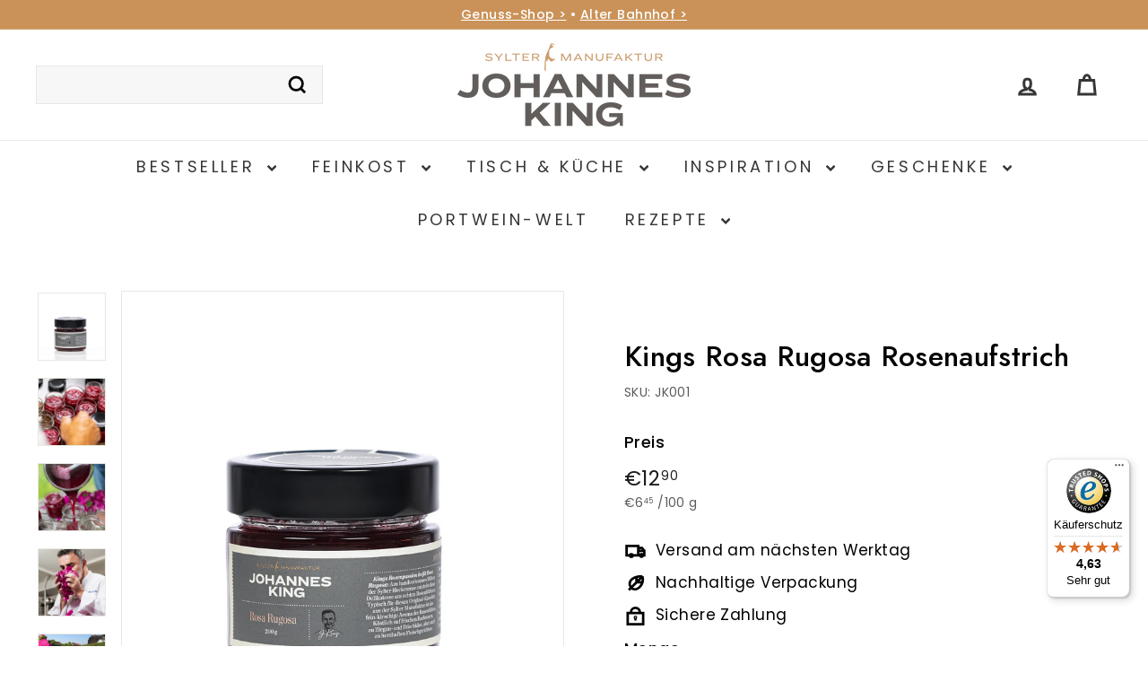

--- FILE ---
content_type: text/html; charset=utf-8
request_url: https://johannesking.de/collections/susses/products/kings-rosa-rugosa-rosenaufstrich
body_size: 61875
content:
<!doctype html>
<html class="no-js" lang="de" dir="ltr">
<head>
  <meta charset="utf-8">
  <meta http-equiv="X-UA-Compatible" content="IE=edge,chrome=1">
  <meta name="viewport" content="width=device-width,initial-scale=1">
  <meta name="theme-color" content="#ca9258">
  <link rel="canonical" href="https://johannesking.de/products/kings-rosa-rugosa-rosenaufstrich">
  <link rel="preconnect" href="https://fonts.shopifycdn.com" crossorigin>
  <link rel="dns-prefetch" href="https://ajax.googleapis.com">
  <link rel="dns-prefetch" href="https://maps.googleapis.com">
  <link rel="dns-prefetch" href="https://maps.gstatic.com"><link rel="shortcut icon" href="//johannesking.de/cdn/shop/files/JOHANNES_KING_Portrait_neu_32x32.jpg?v=1676562101" type="image/png" /><title>Kings Rosa Rugosa Rosenaufstrich ⇒ aus echten Blüten der Sylter Heckenrose | Johannes King
&ndash; Sylter Manufaktur Johannes King
</title>
<meta name="description" content="Sie möchten Rosenmarmelade kaufen? ➨ Nehmen Sie lieber Kings Rosa Rugosa Rosenaufstrich - in der Manufaktur von Hand hergestellt ✚ köstlich zum Frühstück &amp; zu Herzhaftem ➤ Jetzt probieren!"><meta property="og:site_name" content="Sylter Manufaktur Johannes King">
  <meta property="og:url" content="https://johannesking.de/products/kings-rosa-rugosa-rosenaufstrich">
  <meta property="og:title" content="Kings Rosa Rugosa Rosenaufstrich">
  <meta property="og:type" content="product">
  <meta property="og:description" content="Sie möchten Rosenmarmelade kaufen? ➨ Nehmen Sie lieber Kings Rosa Rugosa Rosenaufstrich - in der Manufaktur von Hand hergestellt ✚ köstlich zum Frühstück &amp; zu Herzhaftem ➤ Jetzt probieren!"><meta property="og:image" content="http://johannesking.de/cdn/shop/products/jk001kings-rosa-rugosa-rosenaufstrich-804046.jpg?v=1710173117">
    <meta property="og:image:secure_url" content="https://johannesking.de/cdn/shop/products/jk001kings-rosa-rugosa-rosenaufstrich-804046.jpg?v=1710173117">
    <meta property="og:image:width" content="1500">
    <meta property="og:image:height" content="1500"><meta name="twitter:site" content="@">
  <meta name="twitter:card" content="summary_large_image">
  <meta name="twitter:title" content="Kings Rosa Rugosa Rosenaufstrich">
  <meta name="twitter:description" content="Sie möchten Rosenmarmelade kaufen? ➨ Nehmen Sie lieber Kings Rosa Rugosa Rosenaufstrich - in der Manufaktur von Hand hergestellt ✚ köstlich zum Frühstück &amp; zu Herzhaftem ➤ Jetzt probieren!">
<style data-shopify>@font-face {
  font-family: Jost;
  font-weight: 500;
  font-style: normal;
  font-display: swap;
  src: url("//johannesking.de/cdn/fonts/jost/jost_n5.7c8497861ffd15f4e1284cd221f14658b0e95d61.woff2") format("woff2"),
       url("//johannesking.de/cdn/fonts/jost/jost_n5.fb6a06896db583cc2df5ba1b30d9c04383119dd9.woff") format("woff");
}

  @font-face {
  font-family: Poppins;
  font-weight: 400;
  font-style: normal;
  font-display: swap;
  src: url("//johannesking.de/cdn/fonts/poppins/poppins_n4.0ba78fa5af9b0e1a374041b3ceaadf0a43b41362.woff2") format("woff2"),
       url("//johannesking.de/cdn/fonts/poppins/poppins_n4.214741a72ff2596839fc9760ee7a770386cf16ca.woff") format("woff");
}


  @font-face {
  font-family: Poppins;
  font-weight: 600;
  font-style: normal;
  font-display: swap;
  src: url("//johannesking.de/cdn/fonts/poppins/poppins_n6.aa29d4918bc243723d56b59572e18228ed0786f6.woff2") format("woff2"),
       url("//johannesking.de/cdn/fonts/poppins/poppins_n6.5f815d845fe073750885d5b7e619ee00e8111208.woff") format("woff");
}

  @font-face {
  font-family: Poppins;
  font-weight: 400;
  font-style: italic;
  font-display: swap;
  src: url("//johannesking.de/cdn/fonts/poppins/poppins_i4.846ad1e22474f856bd6b81ba4585a60799a9f5d2.woff2") format("woff2"),
       url("//johannesking.de/cdn/fonts/poppins/poppins_i4.56b43284e8b52fc64c1fd271f289a39e8477e9ec.woff") format("woff");
}

  @font-face {
  font-family: Poppins;
  font-weight: 600;
  font-style: italic;
  font-display: swap;
  src: url("//johannesking.de/cdn/fonts/poppins/poppins_i6.bb8044d6203f492888d626dafda3c2999253e8e9.woff2") format("woff2"),
       url("//johannesking.de/cdn/fonts/poppins/poppins_i6.e233dec1a61b1e7dead9f920159eda42280a02c3.woff") format("woff");
}

</style><link href="//johannesking.de/cdn/shop/t/13/assets/components.css?v=20878499905253615511715351542" rel="stylesheet" type="text/css" media="all" />
<style data-shopify>:root {
    --colorBody: #ffffff;
    --colorBodyAlpha05: rgba(255, 255, 255, 0.05);
    --colorBodyDim: #f2f2f2;

    --colorBorder: #e8e8e1;

    --colorBtnPrimary: #ca9258;
    --colorBtnPrimaryLight: #d6ab7f;
    --colorBtnPrimaryDim: #c48545;
    --colorBtnPrimaryText: #ffffff;

    --colorCartDot: #ba4444;
    --colorCartDotText: #fff;

    --colorFooter: #636363;
    --colorFooterBorder: #e8e8e1;
    --colorFooterText: #ffffff;

    --colorLink: #000000;

    --colorModalBg: rgba(255, 255, 255, 0.6);

    --colorNav: #ffffff;
    --colorNavSearch: #f7f7f7;
    --colorNavText: #363636;

    --colorPrice: #1c1d1d;

    --colorSaleTag: #ba4444;
    --colorSaleTagText: #ffffff;

    --colorScheme1Text: #363636;
    --colorScheme1Bg: #f2ebda;
    --colorScheme2Text: #636363;
    --colorScheme2Bg: #ca9258;
    --colorScheme3Text: #f2ebda;
    --colorScheme3Bg: #636363;

    --colorTextBody: #000000;
    --colorTextBodyAlpha005: rgba(0, 0, 0, 0.05);
    --colorTextBodyAlpha008: rgba(0, 0, 0, 0.08);
    --colorTextSavings: #ba4444;

    --colorToolbar: #ca9258;
    --colorToolbarText: #ffffff;

    --urlIcoSelect: url(//johannesking.de/cdn/shop/t/13/assets/ico-select.svg);
    --urlSwirlSvg: url(//johannesking.de/cdn/shop/t/13/assets/swirl.svg);

    --header-padding-bottom: 0;

    --pageTopPadding: 35px;
    --pageNarrow: 700px;
    --pageWidthPadding: 40px;
    --gridGutter: 22px;
    --indexSectionPadding: 60px;
    --sectionHeaderBottom: 40px;
    --collapsibleIconWidth: 12px;

    --sizeChartMargin: 30px 0;
    --sizeChartIconMargin: 5px;

    --newsletterReminderPadding: 20px 30px 20px 25px;

    --textFrameMargin: 10px;

    /*Shop Pay Installments*/
    --color-body-text: #000000;
    --color-body: #ffffff;
    --color-bg: #ffffff;

    --typeHeaderPrimary: Jost;
    --typeHeaderFallback: sans-serif;
    --typeHeaderSize: 38px;
    --typeHeaderWeight: 500;
    --typeHeaderLineHeight: 1.1;
    --typeHeaderSpacing: 0.01em;

    --typeBasePrimary:Poppins;
    --typeBaseFallback:sans-serif;
    --typeBaseSize: 17px;
    --typeBaseWeight: 400;
    --typeBaseSpacing: 0.025em;
    --typeBaseLineHeight: 1.5;

    --colorSmallImageBg: #ffffff;
    --colorSmallImageBgDark: #f7f7f7;
    --colorLargeImageBg: #ffffff;
    --colorLargeImageBgLight: #ffffff;

    --iconWeight: 7px;
    --iconLinecaps: miter;

    
      --buttonRadius: 0;
      --btnPadding: 11px 20px;
    

    
      --roundness: 0;
    

    
      --gridThickness: 0;
    

    --productTileMargin: 0%;
    --collectionTileMargin: 0%;

    --swatchSize: 40px;
  }

  @media screen and (max-width: 768px) {
    :root {
      --pageTopPadding: 15px;
      --pageNarrow: 330px;
      --pageWidthPadding: 17px;
      --gridGutter: 16px;
      --indexSectionPadding: 40px;
      --sectionHeaderBottom: 25px;
      --collapsibleIconWidth: 10px;
      --textFrameMargin: 7px;
      --typeBaseSize: 15px;

      
        --roundness: 0;
        --btnPadding: 9px 17px;
      
    }
  }</style><link href="//johannesking.de/cdn/shop/t/13/assets/overrides.css?v=61671070734277095511715351543" rel="stylesheet" type="text/css" media="all" />
<style data-shopify>:root {
    --productGridPadding: 12px;
  }</style><script async crossorigin fetchpriority="high" src="/cdn/shopifycloud/importmap-polyfill/es-modules-shim.2.4.0.js"></script>
<script>
    document.documentElement.className = document.documentElement.className.replace('no-js', 'js');

    window.theme = window.theme || {};
    theme.routes = {
      home: "/",
      collections: "/collections",
      cart: "/cart.js",
      cartPage: "/cart",
      cartAdd: "/cart/add.js",
      cartChange: "/cart/change.js",
      search: "/search",
      predictiveSearch: "/search/suggest"
    };

    theme.strings = {
      soldOut: "Ausverkauft",
      unavailable: "Nicht verfügbar",
      inStockLabel: "Auf Lager",
      oneStockLabel: "[count] auf Lager",
      otherStockLabel: "[count] auf Lager",
      willNotShipUntil: "Wird nach dem [date] versendet",
      willBeInStockAfter: "Wird nach dem [date] auf Lager sein",
      waitingForStock: "verfügbar",
      savePrice: "Sparen [saved_amount]",
      cartEmpty: "Ihr Einkaufswagen ist im Moment leer.",
      cartTermsConfirmation: "Sie müssen den Verkaufsbedingungen zustimmen, um auszuchecken",
      searchCollections: "Kollektionen",
      searchPages: "Seiten",
      searchArticles: "Artikel",
      maxQuantity: "Sie können nur [quantity] von [title] in Ihrem Warenkorb haben."
    };
    theme.settings = {
      cartType: "page",
      isCustomerTemplate: false,
      moneyFormat: "€{{amount_with_comma_separator}}",
      saveType: "percent",
      productImageSize: "square",
      productImageCover: false,
      predictiveSearch: true,
      predictiveSearchType: null,
      superScriptSetting: true,
      superScriptPrice: true,
      quickView: true,
      quickAdd: true,
      themeName: 'Expanse',
      themeVersion: "5.1.0"
    };
  </script><script type="importmap">
{
  "imports": {
    "@archetype-themes/scripts/config": "//johannesking.de/cdn/shop/t/13/assets/config.js?v=15099800528938078371715351542",
    "@archetype-themes/scripts/helpers/a11y": "//johannesking.de/cdn/shop/t/13/assets/a11y.js?v=114228441666679744341715351541",
    "@archetype-themes/scripts/helpers/ajax-renderer": "//johannesking.de/cdn/shop/t/13/assets/ajax-renderer.js?v=167707973626936292861715351541",
    "@archetype-themes/scripts/helpers/currency": "//johannesking.de/cdn/shop/t/13/assets/currency.js?v=14275331480271113601715351542",
    "@archetype-themes/scripts/helpers/delegate": "//johannesking.de/cdn/shop/t/13/assets/delegate.js?v=150733600779017316001715351542",
    "@archetype-themes/scripts/helpers/images": "//johannesking.de/cdn/shop/t/13/assets/images.js?v=154579799771787317231715351543",
    "@archetype-themes/scripts/helpers/init-globals": "//johannesking.de/cdn/shop/t/13/assets/init-globals.js?v=104437916016331824681715351543",
    "@archetype-themes/scripts/helpers/init-observer": "//johannesking.de/cdn/shop/t/13/assets/init-observer.js?v=151712110650051136771715351543",
    "@archetype-themes/scripts/helpers/library-loader": "//johannesking.de/cdn/shop/t/13/assets/library-loader.js?v=109812686109916403541715351543",
    "@archetype-themes/scripts/helpers/rte": "//johannesking.de/cdn/shop/t/13/assets/rte.js?v=124638893503654398791715351544",
    "@archetype-themes/scripts/helpers/sections": "//johannesking.de/cdn/shop/t/13/assets/sections.js?v=116270901756441952371715351544",
    "@archetype-themes/scripts/helpers/size-drawer": "//johannesking.de/cdn/shop/t/13/assets/size-drawer.js?v=16908746908081919891715351544",
    "@archetype-themes/scripts/helpers/utils": "//johannesking.de/cdn/shop/t/13/assets/utils.js?v=183768819557536265621715351544",
    "@archetype-themes/scripts/helpers/variants": "//johannesking.de/cdn/shop/t/13/assets/variants.js?v=3033049893411379561715351544",
    "@archetype-themes/scripts/helpers/vimeo": "//johannesking.de/cdn/shop/t/13/assets/vimeo.js?v=49611722598385318221715351545",
    "@archetype-themes/scripts/helpers/youtube": "//johannesking.de/cdn/shop/t/13/assets/youtube.js?v=68009855279585667491715351545",
    "@archetype-themes/scripts/modules/animation-observer": "//johannesking.de/cdn/shop/t/13/assets/animation-observer.js?v=110233317842681188241715351541",
    "@archetype-themes/scripts/modules/cart-api": "//johannesking.de/cdn/shop/t/13/assets/cart-api.js?v=177228419985507265221715351541",
    "@archetype-themes/scripts/modules/cart-drawer": "//johannesking.de/cdn/shop/t/13/assets/cart-drawer.js?v=127359067068143228651715351541",
    "@archetype-themes/scripts/modules/cart-form": "//johannesking.de/cdn/shop/t/13/assets/cart-form.js?v=21395295676605418851715351542",
    "@archetype-themes/scripts/modules/collapsibles": "//johannesking.de/cdn/shop/t/13/assets/collapsibles.js?v=125222459924536763791715351542",
    "@archetype-themes/scripts/modules/collection-sidebar": "//johannesking.de/cdn/shop/t/13/assets/collection-sidebar.js?v=102654819825539199081715351542",
    "@archetype-themes/scripts/modules/collection-template": "//johannesking.de/cdn/shop/t/13/assets/collection-template.js?v=138454779407648820021715351542",
    "@archetype-themes/scripts/modules/disclosure": "//johannesking.de/cdn/shop/t/13/assets/disclosure.js?v=24495297545550370831715351542",
    "@archetype-themes/scripts/modules/drawers": "//johannesking.de/cdn/shop/t/13/assets/drawers.js?v=90797109483806998381715351542",
    "@archetype-themes/scripts/modules/header-nav": "//johannesking.de/cdn/shop/t/13/assets/header-nav.js?v=178994820446749408801715351542",
    "@archetype-themes/scripts/modules/header-search": "//johannesking.de/cdn/shop/t/13/assets/header-search.js?v=96962303281191137591715351542",
    "@archetype-themes/scripts/modules/mobile-nav": "//johannesking.de/cdn/shop/t/13/assets/mobile-nav.js?v=65063705214388957511715351543",
    "@archetype-themes/scripts/modules/modal": "//johannesking.de/cdn/shop/t/13/assets/modal.js?v=45231143018390192411715351543",
    "@archetype-themes/scripts/modules/page-transitions": "//johannesking.de/cdn/shop/t/13/assets/page-transitions.js?v=72265230091955981801715351543",
    "@archetype-themes/scripts/modules/parallax": "//johannesking.de/cdn/shop/t/13/assets/parallax.js?v=20658553194097617601715351544",
    "@archetype-themes/scripts/modules/photoswipe": "//johannesking.de/cdn/shop/t/13/assets/photoswipe.js?v=133149125523312087301715351544",
    "@archetype-themes/scripts/modules/product": "//johannesking.de/cdn/shop/t/13/assets/product.js?v=136753110466918263191715351544",
    "@archetype-themes/scripts/modules/product-ajax-form": "//johannesking.de/cdn/shop/t/13/assets/product-ajax-form.js?v=162946062715521630471715351544",
    "@archetype-themes/scripts/modules/product-media": "//johannesking.de/cdn/shop/t/13/assets/product-media.js?v=7149764575920620621715351544",
    "@archetype-themes/scripts/modules/product-recommendations": "//johannesking.de/cdn/shop/t/13/assets/product-recommendations.js?v=3952864652872298261715351544",
    "@archetype-themes/scripts/modules/quantity-selectors": "//johannesking.de/cdn/shop/t/13/assets/quantity-selectors.js?v=180817540312099548121715351544",
    "@archetype-themes/scripts/modules/slideshow": "//johannesking.de/cdn/shop/t/13/assets/slideshow.js?v=176367255318002349761715351544",
    "@archetype-themes/scripts/modules/swatches": "//johannesking.de/cdn/shop/t/13/assets/swatches.js?v=103882278052475410121715351544",
    "@archetype-themes/scripts/modules/tool-tip": "//johannesking.de/cdn/shop/t/13/assets/tool-tip.js?v=15091627716861754341715351544",
    "@archetype-themes/scripts/modules/tool-tip-trigger": "//johannesking.de/cdn/shop/t/13/assets/tool-tip-trigger.js?v=34194649362372648151715351544",
    "@archetype-themes/scripts/modules/variant-availability": "//johannesking.de/cdn/shop/t/13/assets/variant-availability.js?v=106313593704684021601715351544",
    "@archetype-themes/scripts/modules/video-modal": "//johannesking.de/cdn/shop/t/13/assets/video-modal.js?v=5964877832267866681715351544",
    "@archetype-themes/scripts/modules/video-section": "//johannesking.de/cdn/shop/t/13/assets/video-section.js?v=38415978955926866351715351544",
    "@archetype-themes/scripts/vendors/animape": "//johannesking.de/cdn/shop/t/13/assets/animape.js?v=178659162638868078291715351541",
    "@archetype-themes/scripts/vendors/flickity": "//johannesking.de/cdn/shop/t/13/assets/flickity.js?v=48539322729379456441715351542",
    "@archetype-themes/scripts/vendors/flickity-fade": "//johannesking.de/cdn/shop/t/13/assets/flickity-fade.js?v=70708211373116380081715351542",
    "@archetype-themes/scripts/vendors/photoswipe-ui-default.min": "//johannesking.de/cdn/shop/t/13/assets/photoswipe-ui-default.min.js?v=52395271779278780601715351544",
    "@archetype-themes/scripts/vendors/photoswipe.min": "//johannesking.de/cdn/shop/t/13/assets/photoswipe.min.js?v=96706414436924913981715351544",
    "components/announcement-bar": "//johannesking.de/cdn/shop/t/13/assets/announcement-bar.js?v=30886685393339443611715351541",
    "components/gift-card-recipient-form": "//johannesking.de/cdn/shop/t/13/assets/gift-card-recipient-form.js?v=16415920452423038151715351542",
    "components/icon": "//johannesking.de/cdn/shop/t/13/assets/icon.js?v=169990152970447228441715351543",
    "components/image-element": "//johannesking.de/cdn/shop/t/13/assets/image-element.js?v=67904638915550080461715351543",
    "components/lightbox": "//johannesking.de/cdn/shop/t/13/assets/lightbox.js?v=177529825473141699571715351543",
    "components/newsletter-reminder": "//johannesking.de/cdn/shop/t/13/assets/newsletter-reminder.js?v=158689173741753302301715351543",
    "components/predictive-search": "//johannesking.de/cdn/shop/t/13/assets/predictive-search.js?v=106402303971169922441715351544",
    "components/price-range": "//johannesking.de/cdn/shop/t/13/assets/price-range.js?v=181072884619090886471715351544",
    "components/product-complementary": "//johannesking.de/cdn/shop/t/13/assets/product-complementary.js?v=115010611336991946551715351544",
    "components/product-grid-item": "//johannesking.de/cdn/shop/t/13/assets/product-grid-item.js?v=52854375093933269701715351544",
    "components/product-images": "//johannesking.de/cdn/shop/t/13/assets/product-images.js?v=165385719376091763651715351544",
    "components/quick-add": "//johannesking.de/cdn/shop/t/13/assets/quick-add.js?v=81927692390222238661715351544",
    "components/quick-shop": "//johannesking.de/cdn/shop/t/13/assets/quick-shop.js?v=95554821765998877021715351544",
    "components/section-advanced-accordion": "//johannesking.de/cdn/shop/t/13/assets/section-advanced-accordion.js?v=29351542160259749761715351544",
    "components/section-age-verification-popup": "//johannesking.de/cdn/shop/t/13/assets/section-age-verification-popup.js?v=570856957843724541715351544",
    "components/section-background-image-text": "//johannesking.de/cdn/shop/t/13/assets/section-background-image-text.js?v=134193327559148673711715351544",
    "components/section-collection-header": "//johannesking.de/cdn/shop/t/13/assets/section-collection-header.js?v=62104955657552942271715351544",
    "components/section-countdown": "//johannesking.de/cdn/shop/t/13/assets/section-countdown.js?v=124122001777650735791715351544",
    "components/section-featured-collection": "//johannesking.de/cdn/shop/t/13/assets/section-featured-collection.js?v=70396313371272205741715351544",
    "components/section-footer": "//johannesking.de/cdn/shop/t/13/assets/section-footer.js?v=143843864055408484941715351544",
    "components/section-header": "//johannesking.de/cdn/shop/t/13/assets/section-header.js?v=31084278283088437681715351544",
    "components/section-hero-video": "//johannesking.de/cdn/shop/t/13/assets/section-hero-video.js?v=138616389493027501011715351544",
    "components/section-hotspots": "//johannesking.de/cdn/shop/t/13/assets/section-hotspots.js?v=118949170610172005021715351544",
    "components/section-image-compare": "//johannesking.de/cdn/shop/t/13/assets/section-image-compare.js?v=25526173009852246331715351544",
    "components/section-main-cart": "//johannesking.de/cdn/shop/t/13/assets/section-main-cart.js?v=102282689976117535291715351544",
    "components/section-main-collection": "//johannesking.de/cdn/shop/t/13/assets/section-main-collection.js?v=178808321021703902081715351544",
    "components/section-main-product": "//johannesking.de/cdn/shop/t/13/assets/section-main-product.js?v=48829736225712131391715351544",
    "components/section-main-search": "//johannesking.de/cdn/shop/t/13/assets/section-main-search.js?v=91363574603513782361715351544",
    "components/section-map": "//johannesking.de/cdn/shop/t/13/assets/section-map.js?v=62409255708494077951715351544",
    "components/section-media-text": "//johannesking.de/cdn/shop/t/13/assets/section-media-text.js?v=82647628925002924311715351544",
    "components/section-more-products-vendor": "//johannesking.de/cdn/shop/t/13/assets/section-more-products-vendor.js?v=156950098812764376531715351544",
    "components/section-newsletter-popup": "//johannesking.de/cdn/shop/t/13/assets/section-newsletter-popup.js?v=170953806956104469461715351544",
    "components/section-password-header": "//johannesking.de/cdn/shop/t/13/assets/section-password-header.js?v=152732804639088855281715351544",
    "components/section-product-recommendations": "//johannesking.de/cdn/shop/t/13/assets/section-product-recommendations.js?v=68463675784327451211715351544",
    "components/section-promo-grid": "//johannesking.de/cdn/shop/t/13/assets/section-promo-grid.js?v=111576400653284386401715351544",
    "components/section-recently-viewed": "//johannesking.de/cdn/shop/t/13/assets/section-recently-viewed.js?v=98926481457392478881715351544",
    "components/section-slideshow": "//johannesking.de/cdn/shop/t/13/assets/section-slideshow.js?v=78404926763425096301715351544",
    "components/section-slideshow-image": "//johannesking.de/cdn/shop/t/13/assets/section-slideshow-image.js?v=78404926763425096301715351544",
    "components/section-slideshow-split": "//johannesking.de/cdn/shop/t/13/assets/section-slideshow-split.js?v=78404926763425096301715351544",
    "components/section-store-availability": "//johannesking.de/cdn/shop/t/13/assets/section-store-availability.js?v=13634955709283234651715351544",
    "components/section-testimonials": "//johannesking.de/cdn/shop/t/13/assets/section-testimonials.js?v=135504612583298795321715351544",
    "components/section-toolbar": "//johannesking.de/cdn/shop/t/13/assets/section-toolbar.js?v=40810883655964320851715351544",
    "js-cookie": "//johannesking.de/cdn/shop/t/13/assets/js.cookie.mjs?v=38015963105781969301715351543",
    "nouislider": "//johannesking.de/cdn/shop/t/13/assets/nouislider.js?v=100438778919154896961715351543"
  }
}
</script><script>
  if (!(HTMLScriptElement.supports && HTMLScriptElement.supports('importmap'))) {
    const el = document.createElement('script');
    el.async = true;
    el.src = "//johannesking.de/cdn/shop/t/13/assets/es-module-shims.min.js?v=63404930985865369141715351542";
    document.head.appendChild(el);
  }
</script>
<script type="module" src="//johannesking.de/cdn/shop/t/13/assets/is-land.min.js?v=174197206692620727541715351543"></script>


<script type="module">
  try {
    const importMap = document.querySelector('script[type="importmap"]');
    const importMapJson = JSON.parse(importMap.textContent);
    const importMapModules = Object.values(importMapJson.imports);
    for (let i = 0; i < importMapModules.length; i++) {
      const link = document.createElement('link');
      link.rel = 'modulepreload';
      link.href = importMapModules[i];
      document.head.appendChild(link);
    }
  } catch (e) {
    console.error(e);
  }
</script>
<script>window.performance && window.performance.mark && window.performance.mark('shopify.content_for_header.start');</script><meta name="google-site-verification" content="nNciXhanbkeVlJqKLyKogSjC_btFtEuFGUmEMmuttog">
<meta name="facebook-domain-verification" content="ce521tvmeo6z4yzizo9fktacm531ab">
<meta id="shopify-digital-wallet" name="shopify-digital-wallet" content="/69602541832/digital_wallets/dialog">
<meta name="shopify-checkout-api-token" content="0796c9c0b2d162a903e0e270b2505fd5">
<meta id="in-context-paypal-metadata" data-shop-id="69602541832" data-venmo-supported="false" data-environment="production" data-locale="de_DE" data-paypal-v4="true" data-currency="EUR">
<link rel="alternate" type="application/json+oembed" href="https://johannesking.de/products/kings-rosa-rugosa-rosenaufstrich.oembed">
<script async="async" src="/checkouts/internal/preloads.js?locale=de-DE"></script>
<link rel="preconnect" href="https://shop.app" crossorigin="anonymous">
<script async="async" src="https://shop.app/checkouts/internal/preloads.js?locale=de-DE&shop_id=69602541832" crossorigin="anonymous"></script>
<script id="apple-pay-shop-capabilities" type="application/json">{"shopId":69602541832,"countryCode":"DE","currencyCode":"EUR","merchantCapabilities":["supports3DS"],"merchantId":"gid:\/\/shopify\/Shop\/69602541832","merchantName":"Sylter Manufaktur Johannes King","requiredBillingContactFields":["postalAddress","email"],"requiredShippingContactFields":["postalAddress","email"],"shippingType":"shipping","supportedNetworks":["visa","maestro","masterCard"],"total":{"type":"pending","label":"Sylter Manufaktur Johannes King","amount":"1.00"},"shopifyPaymentsEnabled":true,"supportsSubscriptions":true}</script>
<script id="shopify-features" type="application/json">{"accessToken":"0796c9c0b2d162a903e0e270b2505fd5","betas":["rich-media-storefront-analytics"],"domain":"johannesking.de","predictiveSearch":true,"shopId":69602541832,"locale":"de"}</script>
<script>var Shopify = Shopify || {};
Shopify.shop = "865979.myshopify.com";
Shopify.locale = "de";
Shopify.currency = {"active":"EUR","rate":"1.0"};
Shopify.country = "DE";
Shopify.theme = {"name":"Aktuelles Design ab Mai2024","id":151332585736,"schema_name":"Expanse","schema_version":"5.1.0","theme_store_id":902,"role":"main"};
Shopify.theme.handle = "null";
Shopify.theme.style = {"id":null,"handle":null};
Shopify.cdnHost = "johannesking.de/cdn";
Shopify.routes = Shopify.routes || {};
Shopify.routes.root = "/";</script>
<script type="module">!function(o){(o.Shopify=o.Shopify||{}).modules=!0}(window);</script>
<script>!function(o){function n(){var o=[];function n(){o.push(Array.prototype.slice.apply(arguments))}return n.q=o,n}var t=o.Shopify=o.Shopify||{};t.loadFeatures=n(),t.autoloadFeatures=n()}(window);</script>
<script>
  window.ShopifyPay = window.ShopifyPay || {};
  window.ShopifyPay.apiHost = "shop.app\/pay";
  window.ShopifyPay.redirectState = null;
</script>
<script id="shop-js-analytics" type="application/json">{"pageType":"product"}</script>
<script defer="defer" async type="module" src="//johannesking.de/cdn/shopifycloud/shop-js/modules/v2/client.init-shop-cart-sync_D96QZrIF.de.esm.js"></script>
<script defer="defer" async type="module" src="//johannesking.de/cdn/shopifycloud/shop-js/modules/v2/chunk.common_SV6uigsF.esm.js"></script>
<script type="module">
  await import("//johannesking.de/cdn/shopifycloud/shop-js/modules/v2/client.init-shop-cart-sync_D96QZrIF.de.esm.js");
await import("//johannesking.de/cdn/shopifycloud/shop-js/modules/v2/chunk.common_SV6uigsF.esm.js");

  window.Shopify.SignInWithShop?.initShopCartSync?.({"fedCMEnabled":true,"windoidEnabled":true});

</script>
<script>
  window.Shopify = window.Shopify || {};
  if (!window.Shopify.featureAssets) window.Shopify.featureAssets = {};
  window.Shopify.featureAssets['shop-js'] = {"shop-cart-sync":["modules/v2/client.shop-cart-sync_D9v5EJ5H.de.esm.js","modules/v2/chunk.common_SV6uigsF.esm.js"],"init-fed-cm":["modules/v2/client.init-fed-cm_DlbV7VrN.de.esm.js","modules/v2/chunk.common_SV6uigsF.esm.js"],"shop-button":["modules/v2/client.shop-button_7yN-YEo8.de.esm.js","modules/v2/chunk.common_SV6uigsF.esm.js"],"shop-cash-offers":["modules/v2/client.shop-cash-offers_CZ39C1VE.de.esm.js","modules/v2/chunk.common_SV6uigsF.esm.js","modules/v2/chunk.modal_CqlMJe-n.esm.js"],"init-windoid":["modules/v2/client.init-windoid_CPAVU_59.de.esm.js","modules/v2/chunk.common_SV6uigsF.esm.js"],"init-shop-email-lookup-coordinator":["modules/v2/client.init-shop-email-lookup-coordinator_BE78sutm.de.esm.js","modules/v2/chunk.common_SV6uigsF.esm.js"],"shop-toast-manager":["modules/v2/client.shop-toast-manager_Dc8Kqo2D.de.esm.js","modules/v2/chunk.common_SV6uigsF.esm.js"],"shop-login-button":["modules/v2/client.shop-login-button_CdH6DD4B.de.esm.js","modules/v2/chunk.common_SV6uigsF.esm.js","modules/v2/chunk.modal_CqlMJe-n.esm.js"],"avatar":["modules/v2/client.avatar_BTnouDA3.de.esm.js"],"pay-button":["modules/v2/client.pay-button_BaMaWndh.de.esm.js","modules/v2/chunk.common_SV6uigsF.esm.js"],"init-shop-cart-sync":["modules/v2/client.init-shop-cart-sync_D96QZrIF.de.esm.js","modules/v2/chunk.common_SV6uigsF.esm.js"],"init-customer-accounts":["modules/v2/client.init-customer-accounts_DPOSv1Vm.de.esm.js","modules/v2/client.shop-login-button_CdH6DD4B.de.esm.js","modules/v2/chunk.common_SV6uigsF.esm.js","modules/v2/chunk.modal_CqlMJe-n.esm.js"],"init-shop-for-new-customer-accounts":["modules/v2/client.init-shop-for-new-customer-accounts_CQXgmjbo.de.esm.js","modules/v2/client.shop-login-button_CdH6DD4B.de.esm.js","modules/v2/chunk.common_SV6uigsF.esm.js","modules/v2/chunk.modal_CqlMJe-n.esm.js"],"init-customer-accounts-sign-up":["modules/v2/client.init-customer-accounts-sign-up_BxD8dlgd.de.esm.js","modules/v2/client.shop-login-button_CdH6DD4B.de.esm.js","modules/v2/chunk.common_SV6uigsF.esm.js","modules/v2/chunk.modal_CqlMJe-n.esm.js"],"checkout-modal":["modules/v2/client.checkout-modal_CKh-sfKU.de.esm.js","modules/v2/chunk.common_SV6uigsF.esm.js","modules/v2/chunk.modal_CqlMJe-n.esm.js"],"shop-follow-button":["modules/v2/client.shop-follow-button_CTvrvDxo.de.esm.js","modules/v2/chunk.common_SV6uigsF.esm.js","modules/v2/chunk.modal_CqlMJe-n.esm.js"],"lead-capture":["modules/v2/client.lead-capture_CuieyBjh.de.esm.js","modules/v2/chunk.common_SV6uigsF.esm.js","modules/v2/chunk.modal_CqlMJe-n.esm.js"],"shop-login":["modules/v2/client.shop-login_D_5Nijtq.de.esm.js","modules/v2/chunk.common_SV6uigsF.esm.js","modules/v2/chunk.modal_CqlMJe-n.esm.js"],"payment-terms":["modules/v2/client.payment-terms_B0kyqrWX.de.esm.js","modules/v2/chunk.common_SV6uigsF.esm.js","modules/v2/chunk.modal_CqlMJe-n.esm.js"]};
</script>
<script>(function() {
  var isLoaded = false;
  function asyncLoad() {
    if (isLoaded) return;
    isLoaded = true;
    var urls = ["https:\/\/api.revy.io\/bundle.js?shop=865979.myshopify.com","https:\/\/cloudsearch-1f874.kxcdn.com\/shopify.js?srp=\/a\/search\u0026filtersEnabled=1\u0026shop=865979.myshopify.com","https:\/\/tseish-app.connect.trustedshops.com\/esc.js?apiBaseUrl=aHR0cHM6Ly90c2Vpc2gtYXBwLmNvbm5lY3QudHJ1c3RlZHNob3BzLmNvbQ==\u0026instanceId=ODY1OTc5Lm15c2hvcGlmeS5jb20=\u0026shop=865979.myshopify.com"];
    for (var i = 0; i < urls.length; i++) {
      var s = document.createElement('script');
      s.type = 'text/javascript';
      s.async = true;
      s.src = urls[i];
      var x = document.getElementsByTagName('script')[0];
      x.parentNode.insertBefore(s, x);
    }
  };
  if(window.attachEvent) {
    window.attachEvent('onload', asyncLoad);
  } else {
    window.addEventListener('load', asyncLoad, false);
  }
})();</script>
<script id="__st">var __st={"a":69602541832,"offset":3600,"reqid":"825c8b84-1f21-42f7-ad6b-349853081f0a-1768507297","pageurl":"johannesking.de\/collections\/susses\/products\/kings-rosa-rugosa-rosenaufstrich","u":"c11e9b180102","p":"product","rtyp":"product","rid":8267968020744};</script>
<script>window.ShopifyPaypalV4VisibilityTracking = true;</script>
<script id="captcha-bootstrap">!function(){'use strict';const t='contact',e='account',n='new_comment',o=[[t,t],['blogs',n],['comments',n],[t,'customer']],c=[[e,'customer_login'],[e,'guest_login'],[e,'recover_customer_password'],[e,'create_customer']],r=t=>t.map((([t,e])=>`form[action*='/${t}']:not([data-nocaptcha='true']) input[name='form_type'][value='${e}']`)).join(','),a=t=>()=>t?[...document.querySelectorAll(t)].map((t=>t.form)):[];function s(){const t=[...o],e=r(t);return a(e)}const i='password',u='form_key',d=['recaptcha-v3-token','g-recaptcha-response','h-captcha-response',i],f=()=>{try{return window.sessionStorage}catch{return}},m='__shopify_v',_=t=>t.elements[u];function p(t,e,n=!1){try{const o=window.sessionStorage,c=JSON.parse(o.getItem(e)),{data:r}=function(t){const{data:e,action:n}=t;return t[m]||n?{data:e,action:n}:{data:t,action:n}}(c);for(const[e,n]of Object.entries(r))t.elements[e]&&(t.elements[e].value=n);n&&o.removeItem(e)}catch(o){console.error('form repopulation failed',{error:o})}}const l='form_type',E='cptcha';function T(t){t.dataset[E]=!0}const w=window,h=w.document,L='Shopify',v='ce_forms',y='captcha';let A=!1;((t,e)=>{const n=(g='f06e6c50-85a8-45c8-87d0-21a2b65856fe',I='https://cdn.shopify.com/shopifycloud/storefront-forms-hcaptcha/ce_storefront_forms_captcha_hcaptcha.v1.5.2.iife.js',D={infoText:'Durch hCaptcha geschützt',privacyText:'Datenschutz',termsText:'Allgemeine Geschäftsbedingungen'},(t,e,n)=>{const o=w[L][v],c=o.bindForm;if(c)return c(t,g,e,D).then(n);var r;o.q.push([[t,g,e,D],n]),r=I,A||(h.body.append(Object.assign(h.createElement('script'),{id:'captcha-provider',async:!0,src:r})),A=!0)});var g,I,D;w[L]=w[L]||{},w[L][v]=w[L][v]||{},w[L][v].q=[],w[L][y]=w[L][y]||{},w[L][y].protect=function(t,e){n(t,void 0,e),T(t)},Object.freeze(w[L][y]),function(t,e,n,w,h,L){const[v,y,A,g]=function(t,e,n){const i=e?o:[],u=t?c:[],d=[...i,...u],f=r(d),m=r(i),_=r(d.filter((([t,e])=>n.includes(e))));return[a(f),a(m),a(_),s()]}(w,h,L),I=t=>{const e=t.target;return e instanceof HTMLFormElement?e:e&&e.form},D=t=>v().includes(t);t.addEventListener('submit',(t=>{const e=I(t);if(!e)return;const n=D(e)&&!e.dataset.hcaptchaBound&&!e.dataset.recaptchaBound,o=_(e),c=g().includes(e)&&(!o||!o.value);(n||c)&&t.preventDefault(),c&&!n&&(function(t){try{if(!f())return;!function(t){const e=f();if(!e)return;const n=_(t);if(!n)return;const o=n.value;o&&e.removeItem(o)}(t);const e=Array.from(Array(32),(()=>Math.random().toString(36)[2])).join('');!function(t,e){_(t)||t.append(Object.assign(document.createElement('input'),{type:'hidden',name:u})),t.elements[u].value=e}(t,e),function(t,e){const n=f();if(!n)return;const o=[...t.querySelectorAll(`input[type='${i}']`)].map((({name:t})=>t)),c=[...d,...o],r={};for(const[a,s]of new FormData(t).entries())c.includes(a)||(r[a]=s);n.setItem(e,JSON.stringify({[m]:1,action:t.action,data:r}))}(t,e)}catch(e){console.error('failed to persist form',e)}}(e),e.submit())}));const S=(t,e)=>{t&&!t.dataset[E]&&(n(t,e.some((e=>e===t))),T(t))};for(const o of['focusin','change'])t.addEventListener(o,(t=>{const e=I(t);D(e)&&S(e,y())}));const B=e.get('form_key'),M=e.get(l),P=B&&M;t.addEventListener('DOMContentLoaded',(()=>{const t=y();if(P)for(const e of t)e.elements[l].value===M&&p(e,B);[...new Set([...A(),...v().filter((t=>'true'===t.dataset.shopifyCaptcha))])].forEach((e=>S(e,t)))}))}(h,new URLSearchParams(w.location.search),n,t,e,['guest_login'])})(!0,!0)}();</script>
<script integrity="sha256-4kQ18oKyAcykRKYeNunJcIwy7WH5gtpwJnB7kiuLZ1E=" data-source-attribution="shopify.loadfeatures" defer="defer" src="//johannesking.de/cdn/shopifycloud/storefront/assets/storefront/load_feature-a0a9edcb.js" crossorigin="anonymous"></script>
<script crossorigin="anonymous" defer="defer" src="//johannesking.de/cdn/shopifycloud/storefront/assets/shopify_pay/storefront-65b4c6d7.js?v=20250812"></script>
<script data-source-attribution="shopify.dynamic_checkout.dynamic.init">var Shopify=Shopify||{};Shopify.PaymentButton=Shopify.PaymentButton||{isStorefrontPortableWallets:!0,init:function(){window.Shopify.PaymentButton.init=function(){};var t=document.createElement("script");t.src="https://johannesking.de/cdn/shopifycloud/portable-wallets/latest/portable-wallets.de.js",t.type="module",document.head.appendChild(t)}};
</script>
<script data-source-attribution="shopify.dynamic_checkout.buyer_consent">
  function portableWalletsHideBuyerConsent(e){var t=document.getElementById("shopify-buyer-consent"),n=document.getElementById("shopify-subscription-policy-button");t&&n&&(t.classList.add("hidden"),t.setAttribute("aria-hidden","true"),n.removeEventListener("click",e))}function portableWalletsShowBuyerConsent(e){var t=document.getElementById("shopify-buyer-consent"),n=document.getElementById("shopify-subscription-policy-button");t&&n&&(t.classList.remove("hidden"),t.removeAttribute("aria-hidden"),n.addEventListener("click",e))}window.Shopify?.PaymentButton&&(window.Shopify.PaymentButton.hideBuyerConsent=portableWalletsHideBuyerConsent,window.Shopify.PaymentButton.showBuyerConsent=portableWalletsShowBuyerConsent);
</script>
<script>
  function portableWalletsCleanup(e){e&&e.src&&console.error("Failed to load portable wallets script "+e.src);var t=document.querySelectorAll("shopify-accelerated-checkout .shopify-payment-button__skeleton, shopify-accelerated-checkout-cart .wallet-cart-button__skeleton"),e=document.getElementById("shopify-buyer-consent");for(let e=0;e<t.length;e++)t[e].remove();e&&e.remove()}function portableWalletsNotLoadedAsModule(e){e instanceof ErrorEvent&&"string"==typeof e.message&&e.message.includes("import.meta")&&"string"==typeof e.filename&&e.filename.includes("portable-wallets")&&(window.removeEventListener("error",portableWalletsNotLoadedAsModule),window.Shopify.PaymentButton.failedToLoad=e,"loading"===document.readyState?document.addEventListener("DOMContentLoaded",window.Shopify.PaymentButton.init):window.Shopify.PaymentButton.init())}window.addEventListener("error",portableWalletsNotLoadedAsModule);
</script>

<script type="module" src="https://johannesking.de/cdn/shopifycloud/portable-wallets/latest/portable-wallets.de.js" onError="portableWalletsCleanup(this)" crossorigin="anonymous"></script>
<script nomodule>
  document.addEventListener("DOMContentLoaded", portableWalletsCleanup);
</script>

<link id="shopify-accelerated-checkout-styles" rel="stylesheet" media="screen" href="https://johannesking.de/cdn/shopifycloud/portable-wallets/latest/accelerated-checkout-backwards-compat.css" crossorigin="anonymous">
<style id="shopify-accelerated-checkout-cart">
        #shopify-buyer-consent {
  margin-top: 1em;
  display: inline-block;
  width: 100%;
}

#shopify-buyer-consent.hidden {
  display: none;
}

#shopify-subscription-policy-button {
  background: none;
  border: none;
  padding: 0;
  text-decoration: underline;
  font-size: inherit;
  cursor: pointer;
}

#shopify-subscription-policy-button::before {
  box-shadow: none;
}

      </style>

<script>window.performance && window.performance.mark && window.performance.mark('shopify.content_for_header.end');</script>

  <script src="//johannesking.de/cdn/shop/t/13/assets/theme.js?v=77167323714411244521715351544" defer="defer"></script>
<!-- BEGIN app block: shopify://apps/consentmo-gdpr/blocks/gdpr_cookie_consent/4fbe573f-a377-4fea-9801-3ee0858cae41 -->


<!-- END app block --><!-- BEGIN app block: shopify://apps/klaviyo-email-marketing-sms/blocks/klaviyo-onsite-embed/2632fe16-c075-4321-a88b-50b567f42507 -->












  <script async src="https://static.klaviyo.com/onsite/js/RHvmEb/klaviyo.js?company_id=RHvmEb"></script>
  <script>!function(){if(!window.klaviyo){window._klOnsite=window._klOnsite||[];try{window.klaviyo=new Proxy({},{get:function(n,i){return"push"===i?function(){var n;(n=window._klOnsite).push.apply(n,arguments)}:function(){for(var n=arguments.length,o=new Array(n),w=0;w<n;w++)o[w]=arguments[w];var t="function"==typeof o[o.length-1]?o.pop():void 0,e=new Promise((function(n){window._klOnsite.push([i].concat(o,[function(i){t&&t(i),n(i)}]))}));return e}}})}catch(n){window.klaviyo=window.klaviyo||[],window.klaviyo.push=function(){var n;(n=window._klOnsite).push.apply(n,arguments)}}}}();</script>

  
    <script id="viewed_product">
      if (item == null) {
        var _learnq = _learnq || [];

        var MetafieldReviews = null
        var MetafieldYotpoRating = null
        var MetafieldYotpoCount = null
        var MetafieldLooxRating = null
        var MetafieldLooxCount = null
        var okendoProduct = null
        var okendoProductReviewCount = null
        var okendoProductReviewAverageValue = null
        try {
          // The following fields are used for Customer Hub recently viewed in order to add reviews.
          // This information is not part of __kla_viewed. Instead, it is part of __kla_viewed_reviewed_items
          MetafieldReviews = {};
          MetafieldYotpoRating = null
          MetafieldYotpoCount = null
          MetafieldLooxRating = null
          MetafieldLooxCount = null

          okendoProduct = null
          // If the okendo metafield is not legacy, it will error, which then requires the new json formatted data
          if (okendoProduct && 'error' in okendoProduct) {
            okendoProduct = null
          }
          okendoProductReviewCount = okendoProduct ? okendoProduct.reviewCount : null
          okendoProductReviewAverageValue = okendoProduct ? okendoProduct.reviewAverageValue : null
        } catch (error) {
          console.error('Error in Klaviyo onsite reviews tracking:', error);
        }

        var item = {
          Name: "Kings Rosa Rugosa Rosenaufstrich",
          ProductID: 8267968020744,
          Categories: ["Abendbrot","All Products","bis 35 Euro","bis 50 Euro","Damen","Eigenmarke_interne Verwendung","Feinkost","Feinkost alkoholfrei","Frühstück mit Stil","für Rabatt gültig","Rosenaufstriche","Rosenprodukte","Sylt-Fans","Süße Aufstriche \u0026 Honig","Süßes"],
          ImageURL: "https://johannesking.de/cdn/shop/products/jk001kings-rosa-rugosa-rosenaufstrich-804046_grande.jpg?v=1710173117",
          URL: "https://johannesking.de/products/kings-rosa-rugosa-rosenaufstrich",
          Brand: "Sylter Manufaktur Johannes King",
          Price: "€12,90",
          Value: "12,90",
          CompareAtPrice: "€0,00"
        };
        _learnq.push(['track', 'Viewed Product', item]);
        _learnq.push(['trackViewedItem', {
          Title: item.Name,
          ItemId: item.ProductID,
          Categories: item.Categories,
          ImageUrl: item.ImageURL,
          Url: item.URL,
          Metadata: {
            Brand: item.Brand,
            Price: item.Price,
            Value: item.Value,
            CompareAtPrice: item.CompareAtPrice
          },
          metafields:{
            reviews: MetafieldReviews,
            yotpo:{
              rating: MetafieldYotpoRating,
              count: MetafieldYotpoCount,
            },
            loox:{
              rating: MetafieldLooxRating,
              count: MetafieldLooxCount,
            },
            okendo: {
              rating: okendoProductReviewAverageValue,
              count: okendoProductReviewCount,
            }
          }
        }]);
      }
    </script>
  




  <script>
    window.klaviyoReviewsProductDesignMode = false
  </script>







<!-- END app block --><!-- BEGIN app block: shopify://apps/xcloud-search-product-filter/blocks/cloudsearch_opt/8ddbd0bf-e311-492e-ab28-69d0ad268fac --><!-- END app block --><script src="https://cdn.shopify.com/extensions/019b979b-238a-7e17-847d-ec6cb3db4951/preorderfrontend-174/assets/globo.preorder.min.js" type="text/javascript" defer="defer"></script>
<script src="https://cdn.shopify.com/extensions/019bc239-cb78-70b3-9048-b4bf2f33dcf7/consentmo-gdpr-573/assets/consentmo_cookie_consent.js" type="text/javascript" defer="defer"></script>
<script src="https://cdn.shopify.com/extensions/019b03f2-74ec-7b24-a3a5-6d0193115a31/cloudsearch-63/assets/shopify.js" type="text/javascript" defer="defer"></script>
<link href="https://monorail-edge.shopifysvc.com" rel="dns-prefetch">
<script>(function(){if ("sendBeacon" in navigator && "performance" in window) {try {var session_token_from_headers = performance.getEntriesByType('navigation')[0].serverTiming.find(x => x.name == '_s').description;} catch {var session_token_from_headers = undefined;}var session_cookie_matches = document.cookie.match(/_shopify_s=([^;]*)/);var session_token_from_cookie = session_cookie_matches && session_cookie_matches.length === 2 ? session_cookie_matches[1] : "";var session_token = session_token_from_headers || session_token_from_cookie || "";function handle_abandonment_event(e) {var entries = performance.getEntries().filter(function(entry) {return /monorail-edge.shopifysvc.com/.test(entry.name);});if (!window.abandonment_tracked && entries.length === 0) {window.abandonment_tracked = true;var currentMs = Date.now();var navigation_start = performance.timing.navigationStart;var payload = {shop_id: 69602541832,url: window.location.href,navigation_start,duration: currentMs - navigation_start,session_token,page_type: "product"};window.navigator.sendBeacon("https://monorail-edge.shopifysvc.com/v1/produce", JSON.stringify({schema_id: "online_store_buyer_site_abandonment/1.1",payload: payload,metadata: {event_created_at_ms: currentMs,event_sent_at_ms: currentMs}}));}}window.addEventListener('pagehide', handle_abandonment_event);}}());</script>
<script id="web-pixels-manager-setup">(function e(e,d,r,n,o){if(void 0===o&&(o={}),!Boolean(null===(a=null===(i=window.Shopify)||void 0===i?void 0:i.analytics)||void 0===a?void 0:a.replayQueue)){var i,a;window.Shopify=window.Shopify||{};var t=window.Shopify;t.analytics=t.analytics||{};var s=t.analytics;s.replayQueue=[],s.publish=function(e,d,r){return s.replayQueue.push([e,d,r]),!0};try{self.performance.mark("wpm:start")}catch(e){}var l=function(){var e={modern:/Edge?\/(1{2}[4-9]|1[2-9]\d|[2-9]\d{2}|\d{4,})\.\d+(\.\d+|)|Firefox\/(1{2}[4-9]|1[2-9]\d|[2-9]\d{2}|\d{4,})\.\d+(\.\d+|)|Chrom(ium|e)\/(9{2}|\d{3,})\.\d+(\.\d+|)|(Maci|X1{2}).+ Version\/(15\.\d+|(1[6-9]|[2-9]\d|\d{3,})\.\d+)([,.]\d+|)( \(\w+\)|)( Mobile\/\w+|) Safari\/|Chrome.+OPR\/(9{2}|\d{3,})\.\d+\.\d+|(CPU[ +]OS|iPhone[ +]OS|CPU[ +]iPhone|CPU IPhone OS|CPU iPad OS)[ +]+(15[._]\d+|(1[6-9]|[2-9]\d|\d{3,})[._]\d+)([._]\d+|)|Android:?[ /-](13[3-9]|1[4-9]\d|[2-9]\d{2}|\d{4,})(\.\d+|)(\.\d+|)|Android.+Firefox\/(13[5-9]|1[4-9]\d|[2-9]\d{2}|\d{4,})\.\d+(\.\d+|)|Android.+Chrom(ium|e)\/(13[3-9]|1[4-9]\d|[2-9]\d{2}|\d{4,})\.\d+(\.\d+|)|SamsungBrowser\/([2-9]\d|\d{3,})\.\d+/,legacy:/Edge?\/(1[6-9]|[2-9]\d|\d{3,})\.\d+(\.\d+|)|Firefox\/(5[4-9]|[6-9]\d|\d{3,})\.\d+(\.\d+|)|Chrom(ium|e)\/(5[1-9]|[6-9]\d|\d{3,})\.\d+(\.\d+|)([\d.]+$|.*Safari\/(?![\d.]+ Edge\/[\d.]+$))|(Maci|X1{2}).+ Version\/(10\.\d+|(1[1-9]|[2-9]\d|\d{3,})\.\d+)([,.]\d+|)( \(\w+\)|)( Mobile\/\w+|) Safari\/|Chrome.+OPR\/(3[89]|[4-9]\d|\d{3,})\.\d+\.\d+|(CPU[ +]OS|iPhone[ +]OS|CPU[ +]iPhone|CPU IPhone OS|CPU iPad OS)[ +]+(10[._]\d+|(1[1-9]|[2-9]\d|\d{3,})[._]\d+)([._]\d+|)|Android:?[ /-](13[3-9]|1[4-9]\d|[2-9]\d{2}|\d{4,})(\.\d+|)(\.\d+|)|Mobile Safari.+OPR\/([89]\d|\d{3,})\.\d+\.\d+|Android.+Firefox\/(13[5-9]|1[4-9]\d|[2-9]\d{2}|\d{4,})\.\d+(\.\d+|)|Android.+Chrom(ium|e)\/(13[3-9]|1[4-9]\d|[2-9]\d{2}|\d{4,})\.\d+(\.\d+|)|Android.+(UC? ?Browser|UCWEB|U3)[ /]?(15\.([5-9]|\d{2,})|(1[6-9]|[2-9]\d|\d{3,})\.\d+)\.\d+|SamsungBrowser\/(5\.\d+|([6-9]|\d{2,})\.\d+)|Android.+MQ{2}Browser\/(14(\.(9|\d{2,})|)|(1[5-9]|[2-9]\d|\d{3,})(\.\d+|))(\.\d+|)|K[Aa][Ii]OS\/(3\.\d+|([4-9]|\d{2,})\.\d+)(\.\d+|)/},d=e.modern,r=e.legacy,n=navigator.userAgent;return n.match(d)?"modern":n.match(r)?"legacy":"unknown"}(),u="modern"===l?"modern":"legacy",c=(null!=n?n:{modern:"",legacy:""})[u],f=function(e){return[e.baseUrl,"/wpm","/b",e.hashVersion,"modern"===e.buildTarget?"m":"l",".js"].join("")}({baseUrl:d,hashVersion:r,buildTarget:u}),m=function(e){var d=e.version,r=e.bundleTarget,n=e.surface,o=e.pageUrl,i=e.monorailEndpoint;return{emit:function(e){var a=e.status,t=e.errorMsg,s=(new Date).getTime(),l=JSON.stringify({metadata:{event_sent_at_ms:s},events:[{schema_id:"web_pixels_manager_load/3.1",payload:{version:d,bundle_target:r,page_url:o,status:a,surface:n,error_msg:t},metadata:{event_created_at_ms:s}}]});if(!i)return console&&console.warn&&console.warn("[Web Pixels Manager] No Monorail endpoint provided, skipping logging."),!1;try{return self.navigator.sendBeacon.bind(self.navigator)(i,l)}catch(e){}var u=new XMLHttpRequest;try{return u.open("POST",i,!0),u.setRequestHeader("Content-Type","text/plain"),u.send(l),!0}catch(e){return console&&console.warn&&console.warn("[Web Pixels Manager] Got an unhandled error while logging to Monorail."),!1}}}}({version:r,bundleTarget:l,surface:e.surface,pageUrl:self.location.href,monorailEndpoint:e.monorailEndpoint});try{o.browserTarget=l,function(e){var d=e.src,r=e.async,n=void 0===r||r,o=e.onload,i=e.onerror,a=e.sri,t=e.scriptDataAttributes,s=void 0===t?{}:t,l=document.createElement("script"),u=document.querySelector("head"),c=document.querySelector("body");if(l.async=n,l.src=d,a&&(l.integrity=a,l.crossOrigin="anonymous"),s)for(var f in s)if(Object.prototype.hasOwnProperty.call(s,f))try{l.dataset[f]=s[f]}catch(e){}if(o&&l.addEventListener("load",o),i&&l.addEventListener("error",i),u)u.appendChild(l);else{if(!c)throw new Error("Did not find a head or body element to append the script");c.appendChild(l)}}({src:f,async:!0,onload:function(){if(!function(){var e,d;return Boolean(null===(d=null===(e=window.Shopify)||void 0===e?void 0:e.analytics)||void 0===d?void 0:d.initialized)}()){var d=window.webPixelsManager.init(e)||void 0;if(d){var r=window.Shopify.analytics;r.replayQueue.forEach((function(e){var r=e[0],n=e[1],o=e[2];d.publishCustomEvent(r,n,o)})),r.replayQueue=[],r.publish=d.publishCustomEvent,r.visitor=d.visitor,r.initialized=!0}}},onerror:function(){return m.emit({status:"failed",errorMsg:"".concat(f," has failed to load")})},sri:function(e){var d=/^sha384-[A-Za-z0-9+/=]+$/;return"string"==typeof e&&d.test(e)}(c)?c:"",scriptDataAttributes:o}),m.emit({status:"loading"})}catch(e){m.emit({status:"failed",errorMsg:(null==e?void 0:e.message)||"Unknown error"})}}})({shopId: 69602541832,storefrontBaseUrl: "https://johannesking.de",extensionsBaseUrl: "https://extensions.shopifycdn.com/cdn/shopifycloud/web-pixels-manager",monorailEndpoint: "https://monorail-edge.shopifysvc.com/unstable/produce_batch",surface: "storefront-renderer",enabledBetaFlags: ["2dca8a86"],webPixelsConfigList: [{"id":"3176071432","configuration":"{\"accountID\":\"RHvmEb\",\"webPixelConfig\":\"eyJlbmFibGVBZGRlZFRvQ2FydEV2ZW50cyI6IHRydWV9\"}","eventPayloadVersion":"v1","runtimeContext":"STRICT","scriptVersion":"524f6c1ee37bacdca7657a665bdca589","type":"APP","apiClientId":123074,"privacyPurposes":["ANALYTICS","MARKETING"],"dataSharingAdjustments":{"protectedCustomerApprovalScopes":["read_customer_address","read_customer_email","read_customer_name","read_customer_personal_data","read_customer_phone"]}},{"id":"1110409480","configuration":"{\"config\":\"{\\\"google_tag_ids\\\":[\\\"G-FEZB14B9JB\\\",\\\"AW-980326406\\\",\\\"GT-PHXVNLCN\\\",\\\"GTM-WXF6FLP\\\"],\\\"target_country\\\":\\\"DE\\\",\\\"gtag_events\\\":[{\\\"type\\\":\\\"search\\\",\\\"action_label\\\":[\\\"G-FEZB14B9JB\\\",\\\"AW-980326406\\\/jv8XCKvE-c0aEIawutMD\\\"]},{\\\"type\\\":\\\"begin_checkout\\\",\\\"action_label\\\":[\\\"G-FEZB14B9JB\\\",\\\"AW-980326406\\\/OS-hCJ_E-c0aEIawutMD\\\"]},{\\\"type\\\":\\\"view_item\\\",\\\"action_label\\\":[\\\"G-FEZB14B9JB\\\",\\\"AW-980326406\\\/4h0KCKjE-c0aEIawutMD\\\",\\\"MC-764575N72L\\\"]},{\\\"type\\\":\\\"purchase\\\",\\\"action_label\\\":[\\\"G-FEZB14B9JB\\\",\\\"AW-980326406\\\/SlZfCJzE-c0aEIawutMD\\\",\\\"MC-764575N72L\\\"]},{\\\"type\\\":\\\"page_view\\\",\\\"action_label\\\":[\\\"G-FEZB14B9JB\\\",\\\"AW-980326406\\\/dCs-CKXE-c0aEIawutMD\\\",\\\"MC-764575N72L\\\"]},{\\\"type\\\":\\\"add_payment_info\\\",\\\"action_label\\\":[\\\"G-FEZB14B9JB\\\",\\\"AW-980326406\\\/W5KsCK7E-c0aEIawutMD\\\"]},{\\\"type\\\":\\\"add_to_cart\\\",\\\"action_label\\\":[\\\"G-FEZB14B9JB\\\",\\\"AW-980326406\\\/MoqDCKLE-c0aEIawutMD\\\"]}],\\\"enable_monitoring_mode\\\":false}\"}","eventPayloadVersion":"v1","runtimeContext":"OPEN","scriptVersion":"b2a88bafab3e21179ed38636efcd8a93","type":"APP","apiClientId":1780363,"privacyPurposes":[],"dataSharingAdjustments":{"protectedCustomerApprovalScopes":["read_customer_address","read_customer_email","read_customer_name","read_customer_personal_data","read_customer_phone"]}},{"id":"290160904","configuration":"{\"pixel_id\":\"9777014802373588\",\"pixel_type\":\"facebook_pixel\",\"metaapp_system_user_token\":\"-\"}","eventPayloadVersion":"v1","runtimeContext":"OPEN","scriptVersion":"ca16bc87fe92b6042fbaa3acc2fbdaa6","type":"APP","apiClientId":2329312,"privacyPurposes":["ANALYTICS","MARKETING","SALE_OF_DATA"],"dataSharingAdjustments":{"protectedCustomerApprovalScopes":["read_customer_address","read_customer_email","read_customer_name","read_customer_personal_data","read_customer_phone"]}},{"id":"47972616","eventPayloadVersion":"1","runtimeContext":"LAX","scriptVersion":"1","type":"CUSTOM","privacyPurposes":["ANALYTICS","MARKETING","SALE_OF_DATA"],"name":"Facebook-Pixel"},{"id":"48398600","eventPayloadVersion":"1","runtimeContext":"LAX","scriptVersion":"1","type":"CUSTOM","privacyPurposes":["ANALYTICS","MARKETING","SALE_OF_DATA"],"name":"etracker connector"},{"id":"shopify-app-pixel","configuration":"{}","eventPayloadVersion":"v1","runtimeContext":"STRICT","scriptVersion":"0450","apiClientId":"shopify-pixel","type":"APP","privacyPurposes":["ANALYTICS","MARKETING"]},{"id":"shopify-custom-pixel","eventPayloadVersion":"v1","runtimeContext":"LAX","scriptVersion":"0450","apiClientId":"shopify-pixel","type":"CUSTOM","privacyPurposes":["ANALYTICS","MARKETING"]}],isMerchantRequest: false,initData: {"shop":{"name":"Sylter Manufaktur Johannes King","paymentSettings":{"currencyCode":"EUR"},"myshopifyDomain":"865979.myshopify.com","countryCode":"DE","storefrontUrl":"https:\/\/johannesking.de"},"customer":null,"cart":null,"checkout":null,"productVariants":[{"price":{"amount":12.9,"currencyCode":"EUR"},"product":{"title":"Kings Rosa Rugosa Rosenaufstrich","vendor":"Sylter Manufaktur Johannes King","id":"8267968020744","untranslatedTitle":"Kings Rosa Rugosa Rosenaufstrich","url":"\/products\/kings-rosa-rugosa-rosenaufstrich","type":""},"id":"44521273983240","image":{"src":"\/\/johannesking.de\/cdn\/shop\/products\/jk001kings-rosa-rugosa-rosenaufstrich-804046.jpg?v=1710173117"},"sku":"JK001","title":"Default Title","untranslatedTitle":"Default Title"}],"purchasingCompany":null},},"https://johannesking.de/cdn","fcfee988w5aeb613cpc8e4bc33m6693e112",{"modern":"","legacy":""},{"shopId":"69602541832","storefrontBaseUrl":"https:\/\/johannesking.de","extensionBaseUrl":"https:\/\/extensions.shopifycdn.com\/cdn\/shopifycloud\/web-pixels-manager","surface":"storefront-renderer","enabledBetaFlags":"[\"2dca8a86\"]","isMerchantRequest":"false","hashVersion":"fcfee988w5aeb613cpc8e4bc33m6693e112","publish":"custom","events":"[[\"page_viewed\",{}],[\"product_viewed\",{\"productVariant\":{\"price\":{\"amount\":12.9,\"currencyCode\":\"EUR\"},\"product\":{\"title\":\"Kings Rosa Rugosa Rosenaufstrich\",\"vendor\":\"Sylter Manufaktur Johannes King\",\"id\":\"8267968020744\",\"untranslatedTitle\":\"Kings Rosa Rugosa Rosenaufstrich\",\"url\":\"\/products\/kings-rosa-rugosa-rosenaufstrich\",\"type\":\"\"},\"id\":\"44521273983240\",\"image\":{\"src\":\"\/\/johannesking.de\/cdn\/shop\/products\/jk001kings-rosa-rugosa-rosenaufstrich-804046.jpg?v=1710173117\"},\"sku\":\"JK001\",\"title\":\"Default Title\",\"untranslatedTitle\":\"Default Title\"}}]]"});</script><script>
  window.ShopifyAnalytics = window.ShopifyAnalytics || {};
  window.ShopifyAnalytics.meta = window.ShopifyAnalytics.meta || {};
  window.ShopifyAnalytics.meta.currency = 'EUR';
  var meta = {"product":{"id":8267968020744,"gid":"gid:\/\/shopify\/Product\/8267968020744","vendor":"Sylter Manufaktur Johannes King","type":"","handle":"kings-rosa-rugosa-rosenaufstrich","variants":[{"id":44521273983240,"price":1290,"name":"Kings Rosa Rugosa Rosenaufstrich","public_title":null,"sku":"JK001"}],"remote":false},"page":{"pageType":"product","resourceType":"product","resourceId":8267968020744,"requestId":"825c8b84-1f21-42f7-ad6b-349853081f0a-1768507297"}};
  for (var attr in meta) {
    window.ShopifyAnalytics.meta[attr] = meta[attr];
  }
</script>
<script class="analytics">
  (function () {
    var customDocumentWrite = function(content) {
      var jquery = null;

      if (window.jQuery) {
        jquery = window.jQuery;
      } else if (window.Checkout && window.Checkout.$) {
        jquery = window.Checkout.$;
      }

      if (jquery) {
        jquery('body').append(content);
      }
    };

    var hasLoggedConversion = function(token) {
      if (token) {
        return document.cookie.indexOf('loggedConversion=' + token) !== -1;
      }
      return false;
    }

    var setCookieIfConversion = function(token) {
      if (token) {
        var twoMonthsFromNow = new Date(Date.now());
        twoMonthsFromNow.setMonth(twoMonthsFromNow.getMonth() + 2);

        document.cookie = 'loggedConversion=' + token + '; expires=' + twoMonthsFromNow;
      }
    }

    var trekkie = window.ShopifyAnalytics.lib = window.trekkie = window.trekkie || [];
    if (trekkie.integrations) {
      return;
    }
    trekkie.methods = [
      'identify',
      'page',
      'ready',
      'track',
      'trackForm',
      'trackLink'
    ];
    trekkie.factory = function(method) {
      return function() {
        var args = Array.prototype.slice.call(arguments);
        args.unshift(method);
        trekkie.push(args);
        return trekkie;
      };
    };
    for (var i = 0; i < trekkie.methods.length; i++) {
      var key = trekkie.methods[i];
      trekkie[key] = trekkie.factory(key);
    }
    trekkie.load = function(config) {
      trekkie.config = config || {};
      trekkie.config.initialDocumentCookie = document.cookie;
      var first = document.getElementsByTagName('script')[0];
      var script = document.createElement('script');
      script.type = 'text/javascript';
      script.onerror = function(e) {
        var scriptFallback = document.createElement('script');
        scriptFallback.type = 'text/javascript';
        scriptFallback.onerror = function(error) {
                var Monorail = {
      produce: function produce(monorailDomain, schemaId, payload) {
        var currentMs = new Date().getTime();
        var event = {
          schema_id: schemaId,
          payload: payload,
          metadata: {
            event_created_at_ms: currentMs,
            event_sent_at_ms: currentMs
          }
        };
        return Monorail.sendRequest("https://" + monorailDomain + "/v1/produce", JSON.stringify(event));
      },
      sendRequest: function sendRequest(endpointUrl, payload) {
        // Try the sendBeacon API
        if (window && window.navigator && typeof window.navigator.sendBeacon === 'function' && typeof window.Blob === 'function' && !Monorail.isIos12()) {
          var blobData = new window.Blob([payload], {
            type: 'text/plain'
          });

          if (window.navigator.sendBeacon(endpointUrl, blobData)) {
            return true;
          } // sendBeacon was not successful

        } // XHR beacon

        var xhr = new XMLHttpRequest();

        try {
          xhr.open('POST', endpointUrl);
          xhr.setRequestHeader('Content-Type', 'text/plain');
          xhr.send(payload);
        } catch (e) {
          console.log(e);
        }

        return false;
      },
      isIos12: function isIos12() {
        return window.navigator.userAgent.lastIndexOf('iPhone; CPU iPhone OS 12_') !== -1 || window.navigator.userAgent.lastIndexOf('iPad; CPU OS 12_') !== -1;
      }
    };
    Monorail.produce('monorail-edge.shopifysvc.com',
      'trekkie_storefront_load_errors/1.1',
      {shop_id: 69602541832,
      theme_id: 151332585736,
      app_name: "storefront",
      context_url: window.location.href,
      source_url: "//johannesking.de/cdn/s/trekkie.storefront.cd680fe47e6c39ca5d5df5f0a32d569bc48c0f27.min.js"});

        };
        scriptFallback.async = true;
        scriptFallback.src = '//johannesking.de/cdn/s/trekkie.storefront.cd680fe47e6c39ca5d5df5f0a32d569bc48c0f27.min.js';
        first.parentNode.insertBefore(scriptFallback, first);
      };
      script.async = true;
      script.src = '//johannesking.de/cdn/s/trekkie.storefront.cd680fe47e6c39ca5d5df5f0a32d569bc48c0f27.min.js';
      first.parentNode.insertBefore(script, first);
    };
    trekkie.load(
      {"Trekkie":{"appName":"storefront","development":false,"defaultAttributes":{"shopId":69602541832,"isMerchantRequest":null,"themeId":151332585736,"themeCityHash":"9347209380442393191","contentLanguage":"de","currency":"EUR","eventMetadataId":"fa42ce68-42cf-4af7-b1aa-f51fdbb2578a"},"isServerSideCookieWritingEnabled":true,"monorailRegion":"shop_domain","enabledBetaFlags":["65f19447"]},"Session Attribution":{},"S2S":{"facebookCapiEnabled":true,"source":"trekkie-storefront-renderer","apiClientId":580111}}
    );

    var loaded = false;
    trekkie.ready(function() {
      if (loaded) return;
      loaded = true;

      window.ShopifyAnalytics.lib = window.trekkie;

      var originalDocumentWrite = document.write;
      document.write = customDocumentWrite;
      try { window.ShopifyAnalytics.merchantGoogleAnalytics.call(this); } catch(error) {};
      document.write = originalDocumentWrite;

      window.ShopifyAnalytics.lib.page(null,{"pageType":"product","resourceType":"product","resourceId":8267968020744,"requestId":"825c8b84-1f21-42f7-ad6b-349853081f0a-1768507297","shopifyEmitted":true});

      var match = window.location.pathname.match(/checkouts\/(.+)\/(thank_you|post_purchase)/)
      var token = match? match[1]: undefined;
      if (!hasLoggedConversion(token)) {
        setCookieIfConversion(token);
        window.ShopifyAnalytics.lib.track("Viewed Product",{"currency":"EUR","variantId":44521273983240,"productId":8267968020744,"productGid":"gid:\/\/shopify\/Product\/8267968020744","name":"Kings Rosa Rugosa Rosenaufstrich","price":"12.90","sku":"JK001","brand":"Sylter Manufaktur Johannes King","variant":null,"category":"","nonInteraction":true,"remote":false},undefined,undefined,{"shopifyEmitted":true});
      window.ShopifyAnalytics.lib.track("monorail:\/\/trekkie_storefront_viewed_product\/1.1",{"currency":"EUR","variantId":44521273983240,"productId":8267968020744,"productGid":"gid:\/\/shopify\/Product\/8267968020744","name":"Kings Rosa Rugosa Rosenaufstrich","price":"12.90","sku":"JK001","brand":"Sylter Manufaktur Johannes King","variant":null,"category":"","nonInteraction":true,"remote":false,"referer":"https:\/\/johannesking.de\/collections\/susses\/products\/kings-rosa-rugosa-rosenaufstrich"});
      }
    });


        var eventsListenerScript = document.createElement('script');
        eventsListenerScript.async = true;
        eventsListenerScript.src = "//johannesking.de/cdn/shopifycloud/storefront/assets/shop_events_listener-3da45d37.js";
        document.getElementsByTagName('head')[0].appendChild(eventsListenerScript);

})();</script>
<script
  defer
  src="https://johannesking.de/cdn/shopifycloud/perf-kit/shopify-perf-kit-3.0.3.min.js"
  data-application="storefront-renderer"
  data-shop-id="69602541832"
  data-render-region="gcp-us-east1"
  data-page-type="product"
  data-theme-instance-id="151332585736"
  data-theme-name="Expanse"
  data-theme-version="5.1.0"
  data-monorail-region="shop_domain"
  data-resource-timing-sampling-rate="10"
  data-shs="true"
  data-shs-beacon="true"
  data-shs-export-with-fetch="true"
  data-shs-logs-sample-rate="1"
  data-shs-beacon-endpoint="https://johannesking.de/api/collect"
></script>
</head>

<body class="template-product" data-button_style="square" data-edges="" data-type_header_capitalize="false" data-swatch_style="round" data-grid-style="simple">

  <a class="in-page-link visually-hidden skip-link" href="#MainContent">Direkt zum Inhalt</a>

  <div id="PageContainer" class="page-container">
    <div class="transition-body"><!-- BEGIN sections: header-group -->
<div id="shopify-section-sections--19623772487944__toolbar" class="shopify-section shopify-section-group-header-group toolbar-section">
<is-land on:idle>
  <toolbar-section data-section-id="sections--19623772487944__toolbar" data-section-type="toolbar">
    <div class="toolbar">
      <div class="page-width">
        <div class="toolbar__content">


  <div class="toolbar__item toolbar__item--announcements">
    <div class="announcement-bar text-center">
      <div class="slideshow-wrapper">
        <button type="button" class="visually-hidden slideshow__pause" data-id="sections--19623772487944__toolbar" aria-live="polite">
          <span class="slideshow__pause-stop">
            
<at-icon
  src="//johannesking.de/cdn/shop/t/13/assets/icon-pause.svg?v=92943837623804614801715351542"
  data-name="pause">
</at-icon>

<script type="module">
  import 'components/icon';
</script>

            <span class="icon__fallback-text visually-hidden">Pause Diashow</span>
          </span>
          <span class="slideshow__pause-play">
            
<at-icon
  src="//johannesking.de/cdn/shop/t/13/assets/icon-play.svg?v=101350455195401152661715351542"
  data-name="play">
</at-icon>

<script type="module">
  import 'components/icon';
</script>

            <span class="icon__fallback-text visually-hidden">Diashow abspielen</span>
          </span>
        </button>

        <div
          id="AnnouncementSlider"
          class="announcement-slider"
          data-block-count="1"><div
                id="AnnouncementSlide-toolbar-0"
                class="slideshow__slide announcement-slider__slide is-selected"
                data-index="0"
                
              >
                <div class="announcement-slider__content"><div class="medium-up--hide">
                      <p> <a href="/pages/genuss-shop" title="Genuss-Shop">Genuss-Shop &gt;</a>   •   <a href="/pages/alter-bahnhof" title="Alter Bahnhof">Alter Bahnhof &gt;</a></p>
                    </div>
                    <div class="small--hide">
                      <p> <a href="/pages/genuss-shop" title="Genuss-Shop">Genuss-Shop &gt;</a>  •   <a href="/pages/alter-bahnhof" title="Alter Bahnhof">Alter Bahnhof &gt; </a></p>
                    </div></div>
              </div></div>
      </div>
    </div>
  </div>

</div>

      </div>
    </div>
  </toolbar-section>

  <template data-island>
    <script type="module">
      import 'components/section-toolbar';
    </script>
  </template>
</is-land>



</div><div id="shopify-section-sections--19623772487944__header" class="shopify-section shopify-section-group-header-group header-section">
<style>
  .site-nav__link {
    font-size: 18px;
  }
  
    .site-nav__link {
      text-transform: uppercase;
      letter-spacing: 0.2em;
    }
  

  

  
</style>

<is-land on:idle>
  <header-section data-section-id="sections--19623772487944__header" data-section-type="header">
    <div id="HeaderWrapper" class="header-wrapper">
      <header
        id="SiteHeader"
        class="site-header"
        data-sticky="true"
        data-overlay="false">

        <div class="site-header__element site-header__element--top">
          <div class="page-width">
            <div class="header-layout" data-layout="center" data-nav="below" data-logo-align="center"><div class="header-item header-item--search small--hide"><button type="button" class="site-nav__link site-nav__link--icon site-nav__compress-menu">
                      
<at-icon
  src="//johannesking.de/cdn/shop/t/13/assets/icon-hamburger.svg?v=80523331063641755791715351542"
  data-name="hamburger">
</at-icon>

<script type="module">
  import 'components/icon';
</script>

                      <span class="icon__fallback-text visually-hidden">Seitennavigation</span>
                    </button>
<is-land on:idle>
  <predictive-search data-context="header" data-enabled="true" data-dark="false">
    <div class="predictive__screen" data-screen></div>
    <form action="/search" method="get" role="search">
      <label for="Search" class="visually-hidden">Search</label>
      <div class="search__input-wrap">
        <input
          class="search__input"
          id="Search"
          type="search"
          name="q"
          value=""
          role="combobox"
          aria-expanded="false"
          aria-owns="predictive-search-results"
          aria-controls="predictive-search-results"
          aria-haspopup="listbox"
          aria-autocomplete="list"
          autocorrect="off"
          autocomplete="off"
          autocapitalize="off"
          spellcheck="false"
          placeholder=" "
          tabindex="0"
        >
        <input name="options[prefix]" type="hidden" value="last">
        <button class="btn--search" type="submit">
          <svg aria-hidden="true" focusable="false" role="presentation" class="icon icon-search" viewBox="0 0 64 64"><defs><style>.cls-1{fill:none;stroke:#000;stroke-miterlimit:10;stroke-width:2px}</style></defs><path class="cls-1" d="M47.16 28.58A18.58 18.58 0 1 1 28.58 10a18.58 18.58 0 0 1 18.58 18.58zM54 54L41.94 42"/></svg>
          <span class="icon__fallback-text visually-hidden"> </span>
        </button>
      </div>

      <button class="btn--close-search">
        <svg aria-hidden="true" focusable="false" role="presentation" class="icon icon-close" viewBox="0 0 64 64"><defs><style>.cls-1{fill:none;stroke:#000;stroke-miterlimit:10;stroke-width:2px}</style></defs><path class="cls-1" d="M19 17.61l27.12 27.13m0-27.13L19 44.74"/></svg>
      </button>
      <div id="predictive-search" class="search__results" tabindex="-1"></div>
    </form>
  </predictive-search>

  <template data-island>
    <script type="module">
      import 'components/predictive-search';
    </script>
  </template>
</is-land>
</div><div class="header-item header-item--logo">
<style data-shopify>.header-item--logo,
    [data-layout="left-center"] .header-item--logo,
    [data-layout="left-center"] .header-item--icons {
      flex: 0 1 120px;
    }

    @media only screen and (min-width: 769px) {
      .header-item--logo,
      [data-layout="left-center"] .header-item--logo,
      [data-layout="left-center"] .header-item--icons {
        flex: 0 0 260px;
      }
    }

    .site-header__logo a {
      width: 120px;
    }
    .is-light .site-header__logo .logo--inverted {
      width: 120px;
    }
    @media only screen and (min-width: 769px) {
      .site-header__logo a {
        width: 260px;
      }

      .is-light .site-header__logo .logo--inverted {
        width: 260px;
      }
    }</style><div class="h1 site-header__logo" ><span class="visually-hidden">Sylter Manufaktur Johannes King</span>
      
      <a
        href="/"
        class="site-header__logo-link">

        



<image-element data-image-type=""><img src="//johannesking.de/cdn/shop/files/JK_Logo_PBlackU_NEU.png?v=1678270291&amp;width=520" alt="Das Bild zeigt das Logo für „Johannes King Sylter Manufaktur“, das wie ein Markenname aussieht, mit stilisiertem Text und einem grafischen Element, das an einen tropfenden Löffel oder eine Inselsilhouette über dem Buchstaben „i“ in „Sylter“ erinnert." srcset="//johannesking.de/cdn/shop/files/JK_Logo_PBlackU_NEU.png?v=1678270291&amp;width=260 260w, //johannesking.de/cdn/shop/files/JK_Logo_PBlackU_NEU.png?v=1678270291&amp;width=520 520w" width="260" height="93.10810810810811" loading="eager" class="small--hide image-element" sizes="260px" style="object-position:50.6152% 57.6294%;" data-animape="fadein">
  

  
  
</image-element>
  <script type="module">
    import 'components/image-element';
  </script>

<image-element data-image-type=""><img src="//johannesking.de/cdn/shop/files/JK_Logo_PBlackU_NEU.png?v=1678270291&amp;width=240" alt="Das Bild zeigt das Logo für „Johannes King Sylter Manufaktur“, das wie ein Markenname aussieht, mit stilisiertem Text und einem grafischen Element, das an einen tropfenden Löffel oder eine Inselsilhouette über dem Buchstaben „i“ in „Sylter“ erinnert." srcset="//johannesking.de/cdn/shop/files/JK_Logo_PBlackU_NEU.png?v=1678270291&amp;width=120 120w, //johannesking.de/cdn/shop/files/JK_Logo_PBlackU_NEU.png?v=1678270291&amp;width=240 240w" width="120" height="42.972972972972975" loading="eager" class="medium-up--hide image-element" sizes="120px" style="object-position:50.6152% 57.6294%;" data-animape="fadein">
  

  
  
</image-element>
  <script type="module">
    import 'components/image-element';
  </script></a></div></div><div class="header-item header-item--icons">
<div class="site-nav">
  <div class="site-nav__icons">
    <a href="/search" class="site-nav__link site-nav__link--icon js-search-header medium-up--hide js-no-transition">
      
<at-icon
  src="//johannesking.de/cdn/shop/t/13/assets/icon-search.svg?v=22369099497007361991715351543"
  data-name="search">
</at-icon>

<script type="module">
  import 'components/icon';
</script>

      <span class="icon__fallback-text visually-hidden"> </span>
    </a><a class="site-nav__link site-nav__link--icon small--hide" href="/account">
        
<at-icon
  src="//johannesking.de/cdn/shop/t/13/assets/icon-user.svg?v=49191941437049138101715351543"
  data-name="user">
</at-icon>

<script type="module">
  import 'components/icon';
</script>

        <span class="site-nav__icon-label small--hide">
           
        </span>
      </a><a href="/cart"
      id="HeaderCartTrigger"
      aria-controls="HeaderCart"
      class="site-nav__link site-nav__link--icon js-no-transition"
      data-icon="bag"
      aria-label=" "
    >
      <span class="cart-link">
        
<at-icon
  src="//johannesking.de/cdn/shop/t/13/assets/icon-bag.svg?v=63705415701146968521715351542"
  data-name="bag">
</at-icon>

<script type="module">
  import 'components/icon';
</script>

        <span class="cart-link__bubble">
          <span class="cart-link__bubble-num">0</span>
        </span>
      </span>
      <span class="site-nav__icon-label small--hide">
         
      </span>
    </a>

    <button type="button"
      aria-controls="MobileNav"
      class="site-nav__link site-nav__link--icon medium-up--hide mobile-nav-trigger">
      
<at-icon
  src="//johannesking.de/cdn/shop/t/13/assets/icon-hamburger.svg?v=80523331063641755791715351542"
  data-name="hamburger">
</at-icon>

<script type="module">
  import 'components/icon';
</script>

      <span class="icon__fallback-text visually-hidden">Seitennavigation</span>
    </button>
  </div>

  <div class="site-nav__close-cart">
    <button type="button" class="site-nav__link site-nav__link--icon js-close-header-cart">
      <span>Schließen</span>
      
<at-icon
  src="//johannesking.de/cdn/shop/t/13/assets/icon-close.svg?v=146138515358844010891715351542"
  data-name="close">
</at-icon>

<script type="module">
  import 'components/icon';
</script>

    </button>
  </div>
</div>
</div>
            </div>
          </div>

          <div class="site-header__search-container">
            <div class="page-width">
              <div class="site-header__search">
<is-land on:idle>
  <predictive-search data-context="header" data-enabled="true" data-dark="false">
    <div class="predictive__screen" data-screen></div>
    <form action="/search" method="get" role="search">
      <label for="Search" class="visually-hidden">Search</label>
      <div class="search__input-wrap">
        <input
          class="search__input"
          id="Search"
          type="search"
          name="q"
          value=""
          role="combobox"
          aria-expanded="false"
          aria-owns="predictive-search-results"
          aria-controls="predictive-search-results"
          aria-haspopup="listbox"
          aria-autocomplete="list"
          autocorrect="off"
          autocomplete="off"
          autocapitalize="off"
          spellcheck="false"
          placeholder=" "
          tabindex="0"
        >
        <input name="options[prefix]" type="hidden" value="last">
        <button class="btn--search" type="submit">
          <svg aria-hidden="true" focusable="false" role="presentation" class="icon icon-search" viewBox="0 0 64 64"><defs><style>.cls-1{fill:none;stroke:#000;stroke-miterlimit:10;stroke-width:2px}</style></defs><path class="cls-1" d="M47.16 28.58A18.58 18.58 0 1 1 28.58 10a18.58 18.58 0 0 1 18.58 18.58zM54 54L41.94 42"/></svg>
          <span class="icon__fallback-text visually-hidden"> </span>
        </button>
      </div>

      <button class="btn--close-search">
        <svg aria-hidden="true" focusable="false" role="presentation" class="icon icon-close" viewBox="0 0 64 64"><defs><style>.cls-1{fill:none;stroke:#000;stroke-miterlimit:10;stroke-width:2px}</style></defs><path class="cls-1" d="M19 17.61l27.12 27.13m0-27.13L19 44.74"/></svg>
      </button>
      <div id="predictive-search" class="search__results" tabindex="-1"></div>
    </form>
  </predictive-search>

  <template data-island>
    <script type="module">
      import 'components/predictive-search';
    </script>
  </template>
</is-land>
<button type="button" class="text-link site-header__search-btn site-header__search-btn--cancel">
                  <span class="medium-up--hide">
<at-icon
  src="//johannesking.de/cdn/shop/t/13/assets/icon-close.svg?v=146138515358844010891715351542"
  data-name="close">
</at-icon>

<script type="module">
  import 'components/icon';
</script>
</span>
                  <span class="small--hide">Abbrechen</span>
                </button>
              </div>
            </div>
          </div>
        </div><div class="site-header__element site-header__element--sub" data-type="nav">
            <div class="page-width text-center" role="navigation" aria-label="Primary">
<ul class="site-nav site-navigation site-navigation--below small--hide"><li class="site-nav__item site-nav__expanded-item site-nav--has-dropdown">
      
        <details
          id="site-nav-item--1"
          class="site-nav__details"
          data-hover="false"
        >
      
      
        <summary
          data-link="/collections/bestseller"
          aria-expanded="false"
          aria-controls="site-nav-item--1"
          class="site-nav__link site-nav__link--underline site-nav__link--has-dropdown"
        >
          Bestseller  
<at-icon
  src="//johannesking.de/cdn/shop/t/13/assets/icon-chevron-down.svg?v=66558011826176374081715351542"
  data-name="chevron-down">
</at-icon>

<script type="module">
  import 'components/icon';
</script>

        </summary>
      
      
<div class="site-nav__dropdown">
            <ul class="site-nav__dropdown-animate site-nav__dropdown-list text-left"><li class="">
                  <a href="/collections/festtage" class="site-nav__dropdown-link site-nav__dropdown-link--second-level">
                    Festtage
</a></li><li class="">
                  <a href="/collections/weihnachten" class="site-nav__dropdown-link site-nav__dropdown-link--second-level">
                    Advent &amp; Weihnachten
</a></li><li class="">
                  <a href="/collections/bestseller" class="site-nav__dropdown-link site-nav__dropdown-link--second-level">
                    Kundenlieblinge
</a></li><li class="">
                  <a href="/collections/kings-liebelei" class="site-nav__dropdown-link site-nav__dropdown-link--second-level">
                    Liebelei
</a></li><li class="">
                  <a href="/collections/sets" class="site-nav__dropdown-link site-nav__dropdown-link--second-level">
                    Sets
</a></li><li class="">
                  <a href="/collections/rosenprodukte-1" class="site-nav__dropdown-link site-nav__dropdown-link--second-level">
                    Rosenprodukte
</a></li></ul>
          </div>
        </details>
      
    </li><li class="site-nav__item site-nav__expanded-item site-nav--has-dropdown site-nav--is-megamenu">
      
        <details
          id="site-nav-item--2"
          class="site-nav__details"
          data-hover="false"
        >
      
      
        <summary
          data-link="/collections/feinkost"
          aria-expanded="false"
          aria-controls="site-nav-item--2"
          class="site-nav__link site-nav__link--underline site-nav__link--has-dropdown"
        >
          Feinkost 
<at-icon
  src="//johannesking.de/cdn/shop/t/13/assets/icon-chevron-down.svg?v=66558011826176374081715351542"
  data-name="chevron-down">
</at-icon>

<script type="module">
  import 'components/icon';
</script>

        </summary>
      
      
<div class="site-nav__dropdown megamenu text-left">
            <div class="page-width">
              <div class="site-nav__dropdown-animate megamenu__wrapper">
                <div class="megamenu__cols">
                  <div class="megamenu__col"><div class="megamenu__col-title">
                        <a href="/collections/herzhaftes" class="site-nav__dropdown-link site-nav__dropdown-link--top-level">Herzhaftes</a>
                      </div><a href="/collections/eingelegtes" class="site-nav__dropdown-link">
                          Eingelegtes
                        </a><a href="/collections/ol" class="site-nav__dropdown-link">
                          Öl, Essig & Vinaigrette
                        </a><a href="/collections/dips-aufstriche" class="site-nav__dropdown-link">
                          Dips & Aufstriche
                        </a><a href="/collections/gewurze" class="site-nav__dropdown-link">
                          Gewürze
                        </a><a href="/collections/pasta-reis-co" class="site-nav__dropdown-link">
                          Pasta, Reis & Co. 
                        </a><a href="/collections/saucen-suppen" class="site-nav__dropdown-link">
                          Saucen & Suppen
                        </a></div><div class="megamenu__col"><div class="megamenu__col-title">
                        <a href="/collections/susses" class="site-nav__dropdown-link site-nav__dropdown-link--top-level">Süßes</a>
                      </div><a href="/collections/kings-liebelei" class="site-nav__dropdown-link">
                          Kings Liebelei
                        </a><a href="/collections/schokolade-susses" class="site-nav__dropdown-link">
                          Schokolade & Süßigkeiten
                        </a><a href="/collections/susse-aufstriche-honig" class="site-nav__dropdown-link">
                          Süße Aufstriche & Honig
                        </a></div><div class="megamenu__col"><div class="megamenu__col-title">
                        <a href="/collections/lachs-kaviar" class="site-nav__dropdown-link site-nav__dropdown-link--top-level">Lachs & Kaviar</a>
                      </div><a href="/collections/balik-lachs" class="site-nav__dropdown-link">
                          Balik Lachs
                        </a><a href="/collections/prunier-kaviar" class="site-nav__dropdown-link">
                          Prunier Kaviar
                        </a></div><div class="megamenu__col"><div class="megamenu__col-title">
                        <a href="/collections/getranke" class="site-nav__dropdown-link site-nav__dropdown-link--top-level">Getränke</a>
                      </div><a href="/collections/alkoholfreie-getranke" class="site-nav__dropdown-link">
                          Alkoholfrei
                        </a><a href="/collections/alkoholhaltig" class="site-nav__dropdown-link">
                          Alkoholhaltig
                        </a><a href="/collections/kaffee-tee-1" class="site-nav__dropdown-link">
                          Kaffee & Tee
                        </a></div><div class="megamenu__col"><div class="megamenu__col-title">
                        <a href="/collections/rosenprodukte-1" class="site-nav__dropdown-link site-nav__dropdown-link--top-level">Rosenprodukte</a>
                      </div><div class="megamenu__col-title">
                        <a href="/collections/sets" class="site-nav__dropdown-link site-nav__dropdown-link--top-level">Sets %</a>
                      </div></div>
                </div></div>
            </div>
          </div>
        </details>
      
    </li><li class="site-nav__item site-nav__expanded-item site-nav--has-dropdown site-nav--is-megamenu">
      
        <details
          id="site-nav-item--3"
          class="site-nav__details"
          data-hover="false"
        >
      
      
        <summary
          data-link="/collections/tisch-kuche"
          aria-expanded="false"
          aria-controls="site-nav-item--3"
          class="site-nav__link site-nav__link--underline site-nav__link--has-dropdown"
        >
          Tisch & Küche 
<at-icon
  src="//johannesking.de/cdn/shop/t/13/assets/icon-chevron-down.svg?v=66558011826176374081715351542"
  data-name="chevron-down">
</at-icon>

<script type="module">
  import 'components/icon';
</script>

        </summary>
      
      
<div class="site-nav__dropdown megamenu text-left">
            <div class="page-width">
              <div class="site-nav__dropdown-animate megamenu__wrapper">
                <div class="megamenu__cols">
                  <div class="megamenu__col"><div class="megamenu__col-title">
                        <a href="/collections/fur-den-gedeckten-tisch-1" class="site-nav__dropdown-link site-nav__dropdown-link--top-level">Für den gedeckten Tisch</a>
                      </div><a href="/collections/glaser-karaffen" class="site-nav__dropdown-link">
                          Karaffen & Gläser
                        </a><a href="/collections/geschirr" class="site-nav__dropdown-link">
                          Geschirr
                        </a><a href="/collections/besteck-1" class="site-nav__dropdown-link">
                          Besteck
                        </a></div><div class="megamenu__col"><div class="megamenu__col-title">
                        <a href="/collections/kings-lieblingsmarken" class="site-nav__dropdown-link site-nav__dropdown-link--top-level">Kings Lieblingsmarken</a>
                      </div><a href="/collections/hering-berlin" class="site-nav__dropdown-link">
                          Hering Berlin
                        </a><a href="/collections/robbe-berking-1" class="site-nav__dropdown-link">
                          Robbe & Berking
                        </a><a href="/collections/nesmuk" class="site-nav__dropdown-link">
                          Nesmuk
                        </a></div><div class="megamenu__col"><div class="megamenu__col-title">
                        <a href="/collections/werkzeug-zum-kochen" class="site-nav__dropdown-link site-nav__dropdown-link--top-level">Werkzeug zum Kochen</a>
                      </div></div>
                </div></div>
            </div>
          </div>
        </details>
      
    </li><li class="site-nav__item site-nav__expanded-item site-nav--has-dropdown">
      
        <details
          id="site-nav-item--4"
          class="site-nav__details"
          data-hover="false"
        >
      
      
        <summary
          data-link="/collections"
          aria-expanded="false"
          aria-controls="site-nav-item--4"
          class="site-nav__link site-nav__link--underline site-nav__link--has-dropdown"
        >
          Inspiration 
<at-icon
  src="//johannesking.de/cdn/shop/t/13/assets/icon-chevron-down.svg?v=66558011826176374081715351542"
  data-name="chevron-down">
</at-icon>

<script type="module">
  import 'components/icon';
</script>

        </summary>
      
      
<div class="site-nav__dropdown">
            <ul class="site-nav__dropdown-animate site-nav__dropdown-list text-left"><li class="">
                  <a href="/collections/grillsaison" class="site-nav__dropdown-link site-nav__dropdown-link--second-level">
                    Grillen mit Freunden
</a></li><li class="">
                  <a href="/collections/fruhstuck" class="site-nav__dropdown-link site-nav__dropdown-link--second-level">
                    Slow Mornings  
</a></li><li class="">
                  <a href="/collections/sommer" class="site-nav__dropdown-link site-nav__dropdown-link--second-level">
                    Urlaubsfeeling 
</a></li><li class="">
                  <a href="/collections/sylt-fans" class="site-nav__dropdown-link site-nav__dropdown-link--second-level">
                    Sylt für zu Hause 
</a></li></ul>
          </div>
        </details>
      
    </li><li class="site-nav__item site-nav__expanded-item site-nav--has-dropdown">
      
        <details
          id="site-nav-item--5"
          class="site-nav__details"
          data-hover="false"
        >
      
      
        <summary
          data-link="/collections/geschenke-2"
          aria-expanded="false"
          aria-controls="site-nav-item--5"
          class="site-nav__link site-nav__link--underline site-nav__link--has-dropdown"
        >
          Geschenke 
<at-icon
  src="//johannesking.de/cdn/shop/t/13/assets/icon-chevron-down.svg?v=66558011826176374081715351542"
  data-name="chevron-down">
</at-icon>

<script type="module">
  import 'components/icon';
</script>

        </summary>
      
      
<div class="site-nav__dropdown">
            <ul class="site-nav__dropdown-animate site-nav__dropdown-list text-left"><li class="">
                  <a href="/collections/adventskalender-2025" class="site-nav__dropdown-link site-nav__dropdown-link--second-level">
                    Adventskalender
</a></li><li class="">
                  <a href="/collections/weihnachten" class="site-nav__dropdown-link site-nav__dropdown-link--second-level">
                    Advent &amp; Weihnachten
</a></li><li class="">
                  <a href="/collections/geschenkideen" class="site-nav__dropdown-link site-nav__dropdown-link--second-level">
                    Für wen?
</a></li><li class="">
                  <a href="/collections/geschenke-2" class="site-nav__dropdown-link site-nav__dropdown-link--second-level">
                    Nach Kategorie
</a></li><li class="">
                  <a href="/collections/geschenke-fur-anlasse" class="site-nav__dropdown-link site-nav__dropdown-link--second-level">
                    Nach Anlass
</a></li><li class="">
                  <a href="/collections/sommer" class="site-nav__dropdown-link site-nav__dropdown-link--second-level">
                    Nach Jahreszeit
</a></li><li class="">
                  <a href="/collections/bestseller" class="site-nav__dropdown-link site-nav__dropdown-link--second-level">
                    Beliebte Geschenke
</a></li><li class="">
                  <a href="/products/genuss-gutschein-aus-der-sylter-manufaktur-1" class="site-nav__dropdown-link site-nav__dropdown-link--second-level">
                    Gutscheine
</a></li><li class="">
                  <a href="/pages/firmenprasente" class="site-nav__dropdown-link site-nav__dropdown-link--second-level">
                    Firmenpräsente
</a></li></ul>
          </div>
        </details>
      
    </li><li class="site-nav__item site-nav__expanded-item">
      
      
      
        <a
          href="/collections/portweine-2025"
          class="site-nav__link site-nav__link--underline"
        >
          Portwein-Welt
        </a>
      

    </li><li class="site-nav__item site-nav__expanded-item site-nav--has-dropdown">
      
        <details
          id="site-nav-item--7"
          class="site-nav__details"
          data-hover="false"
        >
      
      
        <summary
          data-link="/pages/rezeptubersicht"
          aria-expanded="false"
          aria-controls="site-nav-item--7"
          class="site-nav__link site-nav__link--underline site-nav__link--has-dropdown"
        >
          Rezepte 
<at-icon
  src="//johannesking.de/cdn/shop/t/13/assets/icon-chevron-down.svg?v=66558011826176374081715351542"
  data-name="chevron-down">
</at-icon>

<script type="module">
  import 'components/icon';
</script>

        </summary>
      
      
<div class="site-nav__dropdown">
            <ul class="site-nav__dropdown-animate site-nav__dropdown-list text-left"><li class="">
                  <a href="/blogs/vorspeisen" class="site-nav__dropdown-link site-nav__dropdown-link--second-level">
                    Vorspeisen
</a></li><li class="">
                  <a href="/blogs/hauptspeisen" class="site-nav__dropdown-link site-nav__dropdown-link--second-level">
                    Hauptspeisen
</a></li><li class="">
                  <a href="/blogs/desserts" class="site-nav__dropdown-link site-nav__dropdown-link--second-level">
                    Desserts
</a></li></ul>
          </div>
        </details>
      
    </li></ul>
</div>
          </div>

          <div class="site-header__element site-header__element--sub" data-type="search">
            <div class="page-width medium-up--hide">
<is-land on:idle>
  <predictive-search data-context="header" data-enabled="true" data-dark="false">
    <div class="predictive__screen" data-screen></div>
    <form action="/search" method="get" role="search">
      <label for="Search" class="visually-hidden">Search</label>
      <div class="search__input-wrap">
        <input
          class="search__input"
          id="Search"
          type="search"
          name="q"
          value=""
          role="combobox"
          aria-expanded="false"
          aria-owns="predictive-search-results"
          aria-controls="predictive-search-results"
          aria-haspopup="listbox"
          aria-autocomplete="list"
          autocorrect="off"
          autocomplete="off"
          autocapitalize="off"
          spellcheck="false"
          placeholder=" "
          tabindex="0"
        >
        <input name="options[prefix]" type="hidden" value="last">
        <button class="btn--search" type="submit">
          <svg aria-hidden="true" focusable="false" role="presentation" class="icon icon-search" viewBox="0 0 64 64"><defs><style>.cls-1{fill:none;stroke:#000;stroke-miterlimit:10;stroke-width:2px}</style></defs><path class="cls-1" d="M47.16 28.58A18.58 18.58 0 1 1 28.58 10a18.58 18.58 0 0 1 18.58 18.58zM54 54L41.94 42"/></svg>
          <span class="icon__fallback-text visually-hidden"> </span>
        </button>
      </div>

      <button class="btn--close-search">
        <svg aria-hidden="true" focusable="false" role="presentation" class="icon icon-close" viewBox="0 0 64 64"><defs><style>.cls-1{fill:none;stroke:#000;stroke-miterlimit:10;stroke-width:2px}</style></defs><path class="cls-1" d="M19 17.61l27.12 27.13m0-27.13L19 44.74"/></svg>
      </button>
      <div id="predictive-search" class="search__results" tabindex="-1"></div>
    </form>
  </predictive-search>

  <template data-island>
    <script type="module">
      import 'components/predictive-search';
    </script>
  </template>
</is-land>
</div>
          </div><div class="page-width site-header__drawers">
          <div class="site-header__drawers-container">
            <div class="site-header__drawer site-header__cart" id="HeaderCart">
              <div class="site-header__drawer-animate">

<form action="/cart" method="post" novalidate data-location="header" class="cart__drawer-form">
  <div class="cart__scrollable">
    <div data-products></div>
<div class="cart__item-row cart-recommendations" data-location="drawer">
    <div class="h3 h3--mobile cart__recommended-title">Geht mit</div>
    <div class="new-grid product-grid scrollable-grid" data-view="small">
<is-land
  class="
    grid-item grid-product  grid-product-image-breathing-room--false
    product-tile-layout--
    
  "
  on:idle
>
  <product-grid-item
    class="product-grid-item"
    data-product-handle="kings-rapsol-vinaigrette-200-ml" data-product-id="8267977261320"
    data-product-grid-item
  >
    <div class="grid-item__content"><div class="grid-product__actions">
<is-land on:idle>
  <quick-shop>
    

<tool-tip-trigger
  class="tool-tip-trigger"
  data-tool-tip="QuickShop"
  data-tool-tip-classes="quick-shop-modal"
>
  
  <span
    class="tool-tip-trigger__content"
    data-tool-tip-trigger-content=""
  >
    
  </span>
  
    <button type="button" class="btn btn--circle btn--icon quick-product__btn js-modal-open-quick-modal-8267977261320 small--hide" title="Schnellkauf" data-handle="kings-rapsol-vinaigrette-200-ml">
                  
<at-icon
  src="//johannesking.de/cdn/shop/t/13/assets/icon-search.svg?v=22369099497007361991715351543"
  data-name="search">
</at-icon>

<script type="module">
  import 'components/icon';
</script>

                  <span class="icon__fallback-text visually-hidden">Schnellkauf</span>
                </button>
  
</tool-tip-trigger>

  </quick-shop>
  <template data-island>
    <script type="module">
      import 'components/quick-shop';
    </script>
  </template>
</is-land>


<is-land on:idle>
  <quick-add>
    

<tool-tip-trigger
  class="tool-tip-trigger"
  data-tool-tip="QuickAdd"
  data-tool-tip-classes="quick-add-modal"
>
  
  <span
    class="tool-tip-trigger__content"
    data-tool-tip-trigger-content=""
  >
    
  </span>
  
    
                  <button type="button" class="text-link quick-add-btn js-quick-add-form js-modal-open-quick-add" title="In den Einkaufswagen legen">
                    <span class="btn btn--circle btn--icon">
                      
<at-icon
  src="//johannesking.de/cdn/shop/t/13/assets/icon-plus.svg?v=7147833307350049901715351542"
  data-name="plus">
</at-icon>

<script type="module">
  import 'components/icon';
</script>

                      <span class="icon__fallback-text visually-hidden">In den Einkaufswagen legen</span>
                    </span>
                  </button>
  
</tool-tip-trigger>


  </quick-add>
  <template data-island>
    <script type="module">
      import 'components/quick-add';
    </script>
  </template>
</is-land>

</div><a href="/collections/feinkost/products/kings-rapsol-vinaigrette-200-ml" class="grid-item__link">
        <div class="grid-product__image-wrap">
          <div class="grid-product__tags"></div><div
              class="grid__image-ratio grid__image-ratio--square">

<image-element data-image-type=""><img src="//johannesking.de/cdn/shop/products/jk11301kings-rapsol-vinaigrette-479427.png?v=1710173099&amp;width=900" alt="Eine Flasche Sylter Manufaktur Johannes King Rapsöl-Vinaigrette mit einem schwarz-weißen Etikett mit der Silhouette eines Kochs." srcset="//johannesking.de/cdn/shop/products/jk11301kings-rapsol-vinaigrette-479427.png?v=1710173099&amp;width=160 160w, //johannesking.de/cdn/shop/products/jk11301kings-rapsol-vinaigrette-479427.png?v=1710173099&amp;width=200 200w, //johannesking.de/cdn/shop/products/jk11301kings-rapsol-vinaigrette-479427.png?v=1710173099&amp;width=280 280w, //johannesking.de/cdn/shop/products/jk11301kings-rapsol-vinaigrette-479427.png?v=1710173099&amp;width=360 360w, //johannesking.de/cdn/shop/products/jk11301kings-rapsol-vinaigrette-479427.png?v=1710173099&amp;width=540 540w, //johannesking.de/cdn/shop/products/jk11301kings-rapsol-vinaigrette-479427.png?v=1710173099&amp;width=720 720w, //johannesking.de/cdn/shop/products/jk11301kings-rapsol-vinaigrette-479427.png?v=1710173099&amp;width=900 900w" width="900" height="900.0" loading="lazy" class=" grid__image-contain image-style--
 image-element" sizes="150px" data-animape="fadein">
  

  
  
</image-element>
  <script type="module">
    import 'components/image-element';
  </script></div><div class="grid-product__secondary-image small--hide">

<image-element data-image-type=""><img src="//johannesking.de/cdn/shop/products/jk11301kings-rapsol-vinaigrette-527621.jpg?v=1710173099&amp;width=1000" alt="Eine Schüssel mit cremiger gelber Suppe mit einem Löffel, auf eine Holzoberfläche gestellt, dazu Kings Rapsöl-Vinaigrette." srcset="//johannesking.de/cdn/shop/products/jk11301kings-rapsol-vinaigrette-527621.jpg?v=1710173099&amp;width=360 360w, //johannesking.de/cdn/shop/products/jk11301kings-rapsol-vinaigrette-527621.jpg?v=1710173099&amp;width=540 540w, //johannesking.de/cdn/shop/products/jk11301kings-rapsol-vinaigrette-527621.jpg?v=1710173099&amp;width=720 720w, //johannesking.de/cdn/shop/products/jk11301kings-rapsol-vinaigrette-527621.jpg?v=1710173099&amp;width=1000 1000w" width="1000" height="962.9629629629629" loading="lazy" class="image-style--
 image-element" sizes="150px" data-animape="fadein">
  

  
  
</image-element>
  <script type="module">
    import 'components/image-element';
  </script></div></div>

        <div class="grid-item__meta">
          <div class="grid-item__meta-main"><div class="grid-product__title">Kings Rapsöl-Vinaigrette</div></div>
            <div class="grid-item__meta-secondary">
              <div class="grid-product__price"><span class="grid-product__price--current">
<span aria-hidden="true" class="grid-product__price--from"><span>Von</span> €18,90</span>
<span class="visually-hidden"><span>Von</span> €18,90</span>
</span></div>
            </div></div>
      </a></div>
  </product-grid-item>

  <template data-island>
    <script type="module">
      import 'components/product-grid-item';
    </script>
  </template>
</is-land>

<is-land
  class="
    grid-item grid-product  grid-product-image-breathing-room--false
    product-tile-layout--
    
  "
  on:idle
>
  <product-grid-item
    class="product-grid-item"
    data-product-handle="kings-sylter-rosensecco-0-375l-alkoholfrei" data-product-id="8260794253576"
    data-product-grid-item
  >
    <div class="grid-item__content"><div class="grid-product__actions">
<is-land on:idle>
  <quick-shop>
    

<tool-tip-trigger
  class="tool-tip-trigger"
  data-tool-tip="QuickShop"
  data-tool-tip-classes="quick-shop-modal"
>
  
  <span
    class="tool-tip-trigger__content"
    data-tool-tip-trigger-content=""
  >
    
  </span>
  
    <button type="button" class="btn btn--circle btn--icon quick-product__btn js-modal-open-quick-modal-8260794253576 small--hide" title="Schnellkauf" data-handle="kings-sylter-rosensecco-0-375l-alkoholfrei">
                  
<at-icon
  src="//johannesking.de/cdn/shop/t/13/assets/icon-search.svg?v=22369099497007361991715351543"
  data-name="search">
</at-icon>

<script type="module">
  import 'components/icon';
</script>

                  <span class="icon__fallback-text visually-hidden">Schnellkauf</span>
                </button>
  
</tool-tip-trigger>

  </quick-shop>
  <template data-island>
    <script type="module">
      import 'components/quick-shop';
    </script>
  </template>
</is-land>


<is-land on:idle>
  <quick-add>
    

<tool-tip-trigger
  class="tool-tip-trigger"
  data-tool-tip="QuickAdd"
  data-tool-tip-classes="quick-add-modal"
>
  
  <span
    class="tool-tip-trigger__content"
    data-tool-tip-trigger-content=""
  >
    
  </span>
  
    
                  <button type="button" class="text-link quick-add-btn js-quick-add-form js-modal-open-quick-add" title="In den Einkaufswagen legen">
                    <span class="btn btn--circle btn--icon">
                      
<at-icon
  src="//johannesking.de/cdn/shop/t/13/assets/icon-plus.svg?v=7147833307350049901715351542"
  data-name="plus">
</at-icon>

<script type="module">
  import 'components/icon';
</script>

                      <span class="icon__fallback-text visually-hidden">In den Einkaufswagen legen</span>
                    </span>
                  </button>
  
</tool-tip-trigger>


  </quick-add>
  <template data-island>
    <script type="module">
      import 'components/quick-add';
    </script>
  </template>
</is-land>

</div><a href="/collections/feinkost/products/kings-sylter-rosensecco-0-375l-alkoholfrei" class="grid-item__link">
        <div class="grid-product__image-wrap">
          <div class="grid-product__tags"></div><div
              class="grid__image-ratio grid__image-ratio--square">

<image-element data-image-type=""><img src="//johannesking.de/cdn/shop/files/2_5e364191-4f20-418c-b756-3e0e40780062.png?v=1732116129&amp;width=900" alt="Eine Flasche Kings Sylter Rosensecco *alkoholfrei*, hergestellt von der Sylter Manufaktur Johannes King, enthält eine hell bernsteinfarbene Flüssigkeit. Sie ist mit einem Korken und einer Drahthaube versehen, und das Etikett ist mit einem Blumenmuster in Rosa- und Grüntönen verziert, das an Rosa-Rugosa-Blüten erinnert." srcset="//johannesking.de/cdn/shop/files/2_5e364191-4f20-418c-b756-3e0e40780062.png?v=1732116129&amp;width=160 160w, //johannesking.de/cdn/shop/files/2_5e364191-4f20-418c-b756-3e0e40780062.png?v=1732116129&amp;width=200 200w, //johannesking.de/cdn/shop/files/2_5e364191-4f20-418c-b756-3e0e40780062.png?v=1732116129&amp;width=280 280w, //johannesking.de/cdn/shop/files/2_5e364191-4f20-418c-b756-3e0e40780062.png?v=1732116129&amp;width=360 360w, //johannesking.de/cdn/shop/files/2_5e364191-4f20-418c-b756-3e0e40780062.png?v=1732116129&amp;width=540 540w, //johannesking.de/cdn/shop/files/2_5e364191-4f20-418c-b756-3e0e40780062.png?v=1732116129&amp;width=720 720w, //johannesking.de/cdn/shop/files/2_5e364191-4f20-418c-b756-3e0e40780062.png?v=1732116129&amp;width=900 900w" width="900" height="900.0" loading="lazy" class=" grid__image-contain image-style--
 image-element" sizes="150px" data-animape="fadein">
  

  
  
</image-element>
  <script type="module">
    import 'components/image-element';
  </script></div><div class="grid-product__secondary-image small--hide">

<image-element data-image-type=""><img src="//johannesking.de/cdn/shop/files/JK10702_Rosensecco-0375ml-Freisteller.png?v=1732116108&amp;width=1000" alt="Der Kings Sylter Rosensecco *alkoholfrei* aus der Sylter Manufaktur Johannes King wird in einer Flasche präsentiert, die mit floralen Motiven und einer auffälligen Rosenillustration verziert und mit einem Korken verschlossen ist. Das prickelnde Getränk im Inneren hat einen hellrosa Farbton und fängt die Essenz der exquisiten Sylter Heckenrose ein." srcset="//johannesking.de/cdn/shop/files/JK10702_Rosensecco-0375ml-Freisteller.png?v=1732116108&amp;width=360 360w, //johannesking.de/cdn/shop/files/JK10702_Rosensecco-0375ml-Freisteller.png?v=1732116108&amp;width=540 540w, //johannesking.de/cdn/shop/files/JK10702_Rosensecco-0375ml-Freisteller.png?v=1732116108&amp;width=720 720w, //johannesking.de/cdn/shop/files/JK10702_Rosensecco-0375ml-Freisteller.png?v=1732116108&amp;width=1000 1000w" width="1000" height="1000.0" loading="lazy" class="image-style--
 image-element" sizes="150px" data-animape="fadein">
  

  
  
</image-element>
  <script type="module">
    import 'components/image-element';
  </script></div></div>

        <div class="grid-item__meta">
          <div class="grid-item__meta-main"><div class="grid-product__title">Kings Sylter Rosensecco *alkoholfrei*</div></div>
            <div class="grid-item__meta-secondary">
              <div class="grid-product__price"><span class="grid-product__price--current">
<span aria-hidden="true" class="grid-product__price--from"><span>Von</span> €14,90</span>
<span class="visually-hidden"><span>Von</span> €14,90</span>
</span></div>
            </div></div>
      </a></div>
  </product-grid-item>

  <template data-island>
    <script type="module">
      import 'components/product-grid-item';
    </script>
  </template>
</is-land>

<is-land
  class="
    grid-item grid-product  grid-product-image-breathing-room--false
    product-tile-layout--
    
  "
  on:idle
>
  <product-grid-item
    class="product-grid-item"
    data-product-handle="kings-nussbutter" data-product-id="8267987452168"
    data-product-grid-item
  >
    <div class="grid-item__content"><div class="grid-product__actions">
<is-land on:idle>
  <quick-shop>
    

<tool-tip-trigger
  class="tool-tip-trigger"
  data-tool-tip="QuickShop"
  data-tool-tip-classes="quick-shop-modal"
>
  
  <span
    class="tool-tip-trigger__content"
    data-tool-tip-trigger-content=""
  >
    
  </span>
  
    <button type="button" class="btn btn--circle btn--icon quick-product__btn js-modal-open-quick-modal-8267987452168 small--hide" title="Schnellkauf" data-handle="kings-nussbutter">
                  
<at-icon
  src="//johannesking.de/cdn/shop/t/13/assets/icon-search.svg?v=22369099497007361991715351543"
  data-name="search">
</at-icon>

<script type="module">
  import 'components/icon';
</script>

                  <span class="icon__fallback-text visually-hidden">Schnellkauf</span>
                </button>
  
</tool-tip-trigger>

  </quick-shop>
  <template data-island>
    <script type="module">
      import 'components/quick-shop';
    </script>
  </template>
</is-land>
</div><a href="/collections/feinkost/products/kings-nussbutter" class="grid-item__link">
        <div class="grid-product__image-wrap">
          <div class="grid-product__tags"><div class="grid-product__tag grid-product__tag--sold-out">
                Ausverkauft
              </div></div><div
              class="grid__image-ratio grid__image-ratio--square">

<image-element data-image-type=""><img src="//johannesking.de/cdn/shop/products/jk140kings-nussbutter-529061.jpg?v=1710173115&amp;width=900" alt="Ein kleines Glasgefäß mit schwarzem Deckel, beschriftet mit „Sylter Manufaktur Johannes King“ in weißer Schrift auf grauem Hintergrund. Das Etikett enthält eine Abbildung einer Person und zusätzlichen Text in deutscher Sprache. Das Glas enthält 110 g Kings Nussbutter (geklärte Haselnussbutter)." srcset="//johannesking.de/cdn/shop/products/jk140kings-nussbutter-529061.jpg?v=1710173115&amp;width=160 160w, //johannesking.de/cdn/shop/products/jk140kings-nussbutter-529061.jpg?v=1710173115&amp;width=200 200w, //johannesking.de/cdn/shop/products/jk140kings-nussbutter-529061.jpg?v=1710173115&amp;width=280 280w, //johannesking.de/cdn/shop/products/jk140kings-nussbutter-529061.jpg?v=1710173115&amp;width=360 360w, //johannesking.de/cdn/shop/products/jk140kings-nussbutter-529061.jpg?v=1710173115&amp;width=540 540w, //johannesking.de/cdn/shop/products/jk140kings-nussbutter-529061.jpg?v=1710173115&amp;width=720 720w, //johannesking.de/cdn/shop/products/jk140kings-nussbutter-529061.jpg?v=1710173115&amp;width=900 900w" width="900" height="900.0" loading="lazy" class=" grid__image-contain image-style--
 image-element" sizes="150px" data-animape="fadein">
  

  
  
</image-element>
  <script type="module">
    import 'components/image-element';
  </script></div><div class="grid-product__secondary-image small--hide">

<image-element data-image-type=""><img src="//johannesking.de/cdn/shop/products/jk140kings-nussbutter-337562.jpg?v=1710173115&amp;width=1000" alt="Auf einer Holzfläche steht ein Glas Kings Nussbutter von der Sylter Manufaktur Johannes King. Das kleine Glas mit dem schwarzen Deckel und dem Etikett mit dem Gesicht einer Person steht neben einem Stück Brot im Vordergrund." srcset="//johannesking.de/cdn/shop/products/jk140kings-nussbutter-337562.jpg?v=1710173115&amp;width=360 360w, //johannesking.de/cdn/shop/products/jk140kings-nussbutter-337562.jpg?v=1710173115&amp;width=540 540w, //johannesking.de/cdn/shop/products/jk140kings-nussbutter-337562.jpg?v=1710173115&amp;width=720 720w, //johannesking.de/cdn/shop/products/jk140kings-nussbutter-337562.jpg?v=1710173115&amp;width=1000 1000w" width="1000" height="1000.0" loading="lazy" class="image-style--
 image-element" sizes="150px" data-animape="fadein">
  

  
  
</image-element>
  <script type="module">
    import 'components/image-element';
  </script></div></div>

        <div class="grid-item__meta">
          <div class="grid-item__meta-main"><div class="grid-product__title">Kings Nussbutter</div></div>
            <div class="grid-item__meta-secondary">
              <div class="grid-product__price"><span class="grid-product__price--current">
<span aria-hidden="true">€12,90</span>
<span class="visually-hidden">€12,90</span>
</span><div class="product__unit-price">€8,60/100
g

                  </div></div>
            </div></div>
      </a></div>
  </product-grid-item>

  <template data-island>
    <script type="module">
      import 'components/product-grid-item';
    </script>
  </template>
</is-land>

<is-land
  class="
    grid-item grid-product  grid-product-image-breathing-room--false
    product-tile-layout--
    
  "
  on:idle
>
  <product-grid-item
    class="product-grid-item"
    data-product-handle="king-kocht-kochbuch" data-product-id="8267983814920"
    data-product-grid-item
  >
    <div class="grid-item__content"><div class="grid-product__actions">
<is-land on:idle>
  <quick-shop>
    

<tool-tip-trigger
  class="tool-tip-trigger"
  data-tool-tip="QuickShop"
  data-tool-tip-classes="quick-shop-modal"
>
  
  <span
    class="tool-tip-trigger__content"
    data-tool-tip-trigger-content=""
  >
    
  </span>
  
    <button type="button" class="btn btn--circle btn--icon quick-product__btn js-modal-open-quick-modal-8267983814920 small--hide" title="Schnellkauf" data-handle="king-kocht-kochbuch">
                  
<at-icon
  src="//johannesking.de/cdn/shop/t/13/assets/icon-search.svg?v=22369099497007361991715351543"
  data-name="search">
</at-icon>

<script type="module">
  import 'components/icon';
</script>

                  <span class="icon__fallback-text visually-hidden">Schnellkauf</span>
                </button>
  
</tool-tip-trigger>

  </quick-shop>
  <template data-island>
    <script type="module">
      import 'components/quick-shop';
    </script>
  </template>
</is-land>


<is-land on:idle>
  <quick-add>
    

<tool-tip-trigger
  class="tool-tip-trigger"
  data-tool-tip="QuickAdd"
  data-tool-tip-classes="quick-add-modal"
>
  
  <span
    class="tool-tip-trigger__content"
    data-tool-tip-trigger-content=""
  >
    
  </span>
  
    
                  <button type="button" class="text-link quick-add-btn js-quick-add-form js-modal-open-quick-add" title="In den Einkaufswagen legen">
                    <span class="btn btn--circle btn--icon">
                      
<at-icon
  src="//johannesking.de/cdn/shop/t/13/assets/icon-plus.svg?v=7147833307350049901715351542"
  data-name="plus">
</at-icon>

<script type="module">
  import 'components/icon';
</script>

                      <span class="icon__fallback-text visually-hidden">In den Einkaufswagen legen</span>
                    </span>
                  </button>
  
</tool-tip-trigger>


  </quick-add>
  <template data-island>
    <script type="module">
      import 'components/quick-add';
    </script>
  </template>
</is-land>

</div><a href="/collections/feinkost/products/king-kocht-kochbuch" class="grid-item__link">
        <div class="grid-product__image-wrap">
          <div class="grid-product__tags"><div class="grid-product__tag grid-product__tag--sale">
                Reduziert
              </div></div><div
              class="grid__image-ratio grid__image-ratio--square">

<image-element data-image-type=""><img src="//johannesking.de/cdn/shop/products/jk121521king-kocht-kochbuch-126380.jpg?v=1710173113&amp;width=900" alt="Ein Kochbuchcover mit einem Mann in kariertem Hemd und dunkler Schürze, der auf einem Holztisch lehnt. Der Titel lautet „King kocht – Kochbuch“ in großem orange-schwarzem Text. Unten steht in kleinerer Schrift „Grosser Geschmack – Meine besten Rezepte“ und stellt authentische Gerichte der Sylter Gourmetküche der Marke Sylter Manufaktur Johannes King vor." srcset="//johannesking.de/cdn/shop/products/jk121521king-kocht-kochbuch-126380.jpg?v=1710173113&amp;width=160 160w, //johannesking.de/cdn/shop/products/jk121521king-kocht-kochbuch-126380.jpg?v=1710173113&amp;width=200 200w, //johannesking.de/cdn/shop/products/jk121521king-kocht-kochbuch-126380.jpg?v=1710173113&amp;width=280 280w, //johannesking.de/cdn/shop/products/jk121521king-kocht-kochbuch-126380.jpg?v=1710173113&amp;width=360 360w, //johannesking.de/cdn/shop/products/jk121521king-kocht-kochbuch-126380.jpg?v=1710173113&amp;width=540 540w, //johannesking.de/cdn/shop/products/jk121521king-kocht-kochbuch-126380.jpg?v=1710173113&amp;width=720 720w, //johannesking.de/cdn/shop/products/jk121521king-kocht-kochbuch-126380.jpg?v=1710173113&amp;width=900 900w" width="900" height="1113.75" loading="lazy" class=" grid__image-contain image-style--
 image-element" sizes="150px" data-animape="fadein">
  

  
  
</image-element>
  <script type="module">
    import 'components/image-element';
  </script></div><div class="grid-product__secondary-image small--hide">

<image-element data-image-type=""><img src="//johannesking.de/cdn/shop/products/jk121521king-kocht-kochbuch-855820.jpg?v=1710173113&amp;width=1000" alt="Eine Person in weißer Kochjacke und grauer Schürze lächelt und hält ein Exemplar des „King kocht – Kochbuchs“ der Sylter Manufaktur Johannes King in der Hand, auf dessen Cover sie selbst abgebildet ist. Die Person sitzt an einem Holztisch im Freien, umgeben von Grün und Bäumen, und ist bereit, authentische Gerichte mit Ihnen zu teilen." srcset="//johannesking.de/cdn/shop/products/jk121521king-kocht-kochbuch-855820.jpg?v=1710173113&amp;width=360 360w, //johannesking.de/cdn/shop/products/jk121521king-kocht-kochbuch-855820.jpg?v=1710173113&amp;width=540 540w, //johannesking.de/cdn/shop/products/jk121521king-kocht-kochbuch-855820.jpg?v=1710173113&amp;width=720 720w, //johannesking.de/cdn/shop/products/jk121521king-kocht-kochbuch-855820.jpg?v=1710173113&amp;width=1000 1000w" width="1000" height="995.9999999999999" loading="lazy" class="image-style--
 image-element" sizes="150px" data-animape="fadein">
  

  
  
</image-element>
  <script type="module">
    import 'components/image-element';
  </script></div></div>

        <div class="grid-item__meta">
          <div class="grid-item__meta-main"><div class="grid-product__title">King kocht - Kochbuch</div></div>
            <div class="grid-item__meta-secondary">
              <div class="grid-product__price"><span class="grid-product__price--current">
<span aria-hidden="true" class="grid-product__price--from"><span>Von</span> €24,90</span>
<span class="visually-hidden"><span>Von</span> €24,90</span>
</span><span class="visually-hidden">Normaler Preis</span>
                  <span class="grid-product__price--original">
<span aria-hidden="true">€34,90</span>
<span class="visually-hidden">€34,90</span>
</span><span class="grid-product__price--savings">
                      Sparen 29%
                    </span></div>
            </div></div>
      </a></div>
  </product-grid-item>

  <template data-island>
    <script type="module">
      import 'components/product-grid-item';
    </script>
  </template>
</is-land>
</div>
  </div>
      <div class="cart__item-row">
        <label for="CartHeaderNote" class="add-note">
          Besondere Hinweise an den Verkäufer
          <span class="note-icon note-icon--open" aria-hidden="true">
            
<at-icon
  src="//johannesking.de/cdn/shop/t/13/assets/icon-pencil.svg?v=175046551465041507171715351542"
  data-name="pencil">
</at-icon>

<script type="module">
  import 'components/icon';
</script>

          </span>
          <span class="note-icon note-icon--close">
            
<at-icon
  src="//johannesking.de/cdn/shop/t/13/assets/icon-close.svg?v=146138515358844010891715351542"
  data-name="close">
</at-icon>

<script type="module">
  import 'components/icon';
</script>

            <span class="icon__fallback-text visually-hidden">Schließen</span>
          </span>
        </label>
        <textarea name="note" class="input-full cart__note hide" id="CartHeaderNote"></textarea>
      </div>
    
  </div>

  <div class="cart__footer">
    <div class="cart__item-sub cart__item-row cart__item--subtotal">
      <div>Zwischensumme</div>
      <div data-subtotal>€0,00</div>
    </div>

    <div data-discounts></div>

    

    <div class="cart__item-row cart__checkout-wrapper payment-buttons">
      <button type="submit" name="checkout" data-terms-required="false" class="btn cart__checkout">
        Zur Kasse
      </button>


      
    </div>

    <div class="cart__item-row--footer text-center">
      <small>Steuern inbegriffen. Rabattcodes und Steuern werden bei der Bezahlung berechnet.
</small>
    </div>
  </div>
</form>

<div class="site-header__cart-empty">Ihr Einkaufswagen ist im Moment leer.</div>
</div>
            </div>

            <div class="site-header__drawer site-header__mobile-nav medium-up--hide" id="MobileNav">
              <div class="site-header__drawer-animate">
<div class="slide-nav__wrapper overlay" data-level="1">
  <ul class="slide-nav"><li class="slide-nav__item"><button type="button"
            class="slide-nav__button js-toggle-submenu"
            data-target="tier-2-bestseller1"
            >
            <span class="slide-nav__link"><div class="slide-nav__image">

<image-element data-image-type=""><img src="//johannesking.de/cdn/shop/products/jk1153kings-liebelei-874780.jpg?v=1710173105&amp;width=3000" alt="Bestseller" srcset="//johannesking.de/cdn/shop/products/jk1153kings-liebelei-874780.jpg?v=1710173105&amp;width=352 352w, //johannesking.de/cdn/shop/products/jk1153kings-liebelei-874780.jpg?v=1710173105&amp;width=832 832w, //johannesking.de/cdn/shop/products/jk1153kings-liebelei-874780.jpg?v=1710173105&amp;width=1200 1200w, //johannesking.de/cdn/shop/products/jk1153kings-liebelei-874780.jpg?v=1710173105&amp;width=1920 1920w, //johannesking.de/cdn/shop/products/jk1153kings-liebelei-874780.jpg?v=1710173105&amp;width=3000 3000w" width="3000" height="3000.0" loading="eager" class=" image-element" sizes="40px" data-animape="fadein">
  

  
  
</image-element>
  <script type="module">
    import 'components/image-element';
  </script></div>
<span>Bestseller </span>
              
<at-icon
  src="//johannesking.de/cdn/shop/t/13/assets/icon-chevron-right.svg?v=43755832074305726131715351542"
  data-name="chevron-right">
</at-icon>

<script type="module">
  import 'components/icon';
</script>

              <span class="icon__fallback-text visually-hidden">Menü maximieren</span>
            </span>
          </button>

          <ul
            class="slide-nav__dropdown"
            data-parent="tier-2-bestseller1"
            data-level="2">
            <li class="slide-nav__item">
              <button type="button"
                class="slide-nav__button js-toggle-submenu">
                <span class="slide-nav__link slide-nav__link--back">
                  
<at-icon
  src="//johannesking.de/cdn/shop/t/13/assets/icon-chevron-right.svg?v=43755832074305726131715351542"
  data-name="chevron-right">
</at-icon>

<script type="module">
  import 'components/icon';
</script>

                  <span>Bestseller </span>
                </span>
              </button>
            </li>

            
<li class="slide-nav__item">
                <a href="/collections/bestseller" class="slide-nav__link">
                  <span>Alle anzeigen</span>
                  
<at-icon
  src="//johannesking.de/cdn/shop/t/13/assets/icon-chevron-right.svg?v=43755832074305726131715351542"
  data-name="chevron-right">
</at-icon>

<script type="module">
  import 'components/icon';
</script>

                </a>
              </li><li class="slide-nav__item"><a href="/collections/festtage" class="slide-nav__link">
                    <span>Festtage</span>
                    
<at-icon
  src="//johannesking.de/cdn/shop/t/13/assets/icon-chevron-right.svg?v=43755832074305726131715351542"
  data-name="chevron-right">
</at-icon>

<script type="module">
  import 'components/icon';
</script>

                  </a></li><li class="slide-nav__item"><a href="/collections/weihnachten" class="slide-nav__link">
                    <span>Advent &amp; Weihnachten</span>
                    
<at-icon
  src="//johannesking.de/cdn/shop/t/13/assets/icon-chevron-right.svg?v=43755832074305726131715351542"
  data-name="chevron-right">
</at-icon>

<script type="module">
  import 'components/icon';
</script>

                  </a></li><li class="slide-nav__item"><a href="/collections/bestseller" class="slide-nav__link">
                    <span>Kundenlieblinge</span>
                    
<at-icon
  src="//johannesking.de/cdn/shop/t/13/assets/icon-chevron-right.svg?v=43755832074305726131715351542"
  data-name="chevron-right">
</at-icon>

<script type="module">
  import 'components/icon';
</script>

                  </a></li><li class="slide-nav__item"><a href="/collections/kings-liebelei" class="slide-nav__link">
                    <span>Liebelei</span>
                    
<at-icon
  src="//johannesking.de/cdn/shop/t/13/assets/icon-chevron-right.svg?v=43755832074305726131715351542"
  data-name="chevron-right">
</at-icon>

<script type="module">
  import 'components/icon';
</script>

                  </a></li><li class="slide-nav__item"><a href="/collections/sets" class="slide-nav__link">
                    <span>Sets</span>
                    
<at-icon
  src="//johannesking.de/cdn/shop/t/13/assets/icon-chevron-right.svg?v=43755832074305726131715351542"
  data-name="chevron-right">
</at-icon>

<script type="module">
  import 'components/icon';
</script>

                  </a></li><li class="slide-nav__item"><a href="/collections/rosenprodukte-1" class="slide-nav__link">
                    <span>Rosenprodukte</span>
                    
<at-icon
  src="//johannesking.de/cdn/shop/t/13/assets/icon-chevron-right.svg?v=43755832074305726131715351542"
  data-name="chevron-right">
</at-icon>

<script type="module">
  import 'components/icon';
</script>

                  </a></li></ul></li><li class="slide-nav__item"><button type="button"
            class="slide-nav__button js-toggle-submenu"
            data-target="tier-2-feinkost2"
            data-active="true">
            <span class="slide-nav__link"><div class="slide-nav__image">

<image-element data-image-type=""><img src="//johannesking.de/cdn/shop/products/jk11301kings-rapsol-vinaigrette-479427.png?v=1710173099&amp;width=2160" alt="Feinkost" srcset="//johannesking.de/cdn/shop/products/jk11301kings-rapsol-vinaigrette-479427.png?v=1710173099&amp;width=352 352w, //johannesking.de/cdn/shop/products/jk11301kings-rapsol-vinaigrette-479427.png?v=1710173099&amp;width=832 832w, //johannesking.de/cdn/shop/products/jk11301kings-rapsol-vinaigrette-479427.png?v=1710173099&amp;width=1200 1200w, //johannesking.de/cdn/shop/products/jk11301kings-rapsol-vinaigrette-479427.png?v=1710173099&amp;width=1920 1920w, //johannesking.de/cdn/shop/products/jk11301kings-rapsol-vinaigrette-479427.png?v=1710173099&amp;width=2160 2160w" width="2160" height="2160.0" loading="eager" class=" image-element" sizes="40px" data-animape="fadein">
  

  
  
</image-element>
  <script type="module">
    import 'components/image-element';
  </script></div>
<span>Feinkost</span>
              
<at-icon
  src="//johannesking.de/cdn/shop/t/13/assets/icon-chevron-right.svg?v=43755832074305726131715351542"
  data-name="chevron-right">
</at-icon>

<script type="module">
  import 'components/icon';
</script>

              <span class="icon__fallback-text visually-hidden">Menü maximieren</span>
            </span>
          </button>

          <ul
            class="slide-nav__dropdown"
            data-parent="tier-2-feinkost2"
            data-level="2">
            <li class="slide-nav__item">
              <button type="button"
                class="slide-nav__button js-toggle-submenu">
                <span class="slide-nav__link slide-nav__link--back">
                  
<at-icon
  src="//johannesking.de/cdn/shop/t/13/assets/icon-chevron-right.svg?v=43755832074305726131715351542"
  data-name="chevron-right">
</at-icon>

<script type="module">
  import 'components/icon';
</script>

                  <span>Feinkost</span>
                </span>
              </button>
            </li>

            
<li class="slide-nav__item">
                <a href="/collections/feinkost" class="slide-nav__link">
                  <span>Alle anzeigen</span>
                  
<at-icon
  src="//johannesking.de/cdn/shop/t/13/assets/icon-chevron-right.svg?v=43755832074305726131715351542"
  data-name="chevron-right">
</at-icon>

<script type="module">
  import 'components/icon';
</script>

                </a>
              </li><li class="slide-nav__item"><button type="button"
                    class="slide-nav__button js-toggle-submenu"
                    data-target="tier-3-herzhaftes2"
                    data-active="true">
                    <span class="slide-nav__link slide-nav__sublist-link">
                      <span>Herzhaftes</span>
                      
<at-icon
  src="//johannesking.de/cdn/shop/t/13/assets/icon-chevron-right.svg?v=43755832074305726131715351542"
  data-name="chevron-right">
</at-icon>

<script type="module">
  import 'components/icon';
</script>

                      <span class="icon__fallback-text visually-hidden">Menü maximieren</span>
                    </span>
                  </button>
                  <ul class="slide-nav__dropdown"
                    data-parent="tier-3-herzhaftes2"
                    data-level="3">
                    <li class="slide-nav__item">
                      <button type="button"
                        class="slide-nav__button js-toggle-submenu"
                        data-target="tier-2-feinkost2">
                        <span class="slide-nav__link slide-nav__link--back">
                          
<at-icon
  src="//johannesking.de/cdn/shop/t/13/assets/icon-chevron-right.svg?v=43755832074305726131715351542"
  data-name="chevron-right">
</at-icon>

<script type="module">
  import 'components/icon';
</script>

                          <span>Herzhaftes</span>
                        </span>
                      </button>
                    </li>

                    
<li class="slide-nav__item">
                        <a href="/collections/herzhaftes" class="slide-nav__link">
                          <span>Alle anzeigen</span>
                          
<at-icon
  src="//johannesking.de/cdn/shop/t/13/assets/icon-chevron-right.svg?v=43755832074305726131715351542"
  data-name="chevron-right">
</at-icon>

<script type="module">
  import 'components/icon';
</script>

                        </a>
                      </li><li class="slide-nav__item">
                        <a href="/collections/eingelegtes" class="slide-nav__link">
                          <span>Eingelegtes</span>
                          
<at-icon
  src="//johannesking.de/cdn/shop/t/13/assets/icon-chevron-right.svg?v=43755832074305726131715351542"
  data-name="chevron-right">
</at-icon>

<script type="module">
  import 'components/icon';
</script>

                        </a>
                      </li><li class="slide-nav__item">
                        <a href="/collections/ol" class="slide-nav__link">
                          <span>Öl, Essig &amp; Vinaigrette</span>
                          
<at-icon
  src="//johannesking.de/cdn/shop/t/13/assets/icon-chevron-right.svg?v=43755832074305726131715351542"
  data-name="chevron-right">
</at-icon>

<script type="module">
  import 'components/icon';
</script>

                        </a>
                      </li><li class="slide-nav__item">
                        <a href="/collections/dips-aufstriche" class="slide-nav__link">
                          <span>Dips &amp; Aufstriche</span>
                          
<at-icon
  src="//johannesking.de/cdn/shop/t/13/assets/icon-chevron-right.svg?v=43755832074305726131715351542"
  data-name="chevron-right">
</at-icon>

<script type="module">
  import 'components/icon';
</script>

                        </a>
                      </li><li class="slide-nav__item">
                        <a href="/collections/gewurze" class="slide-nav__link">
                          <span>Gewürze</span>
                          
<at-icon
  src="//johannesking.de/cdn/shop/t/13/assets/icon-chevron-right.svg?v=43755832074305726131715351542"
  data-name="chevron-right">
</at-icon>

<script type="module">
  import 'components/icon';
</script>

                        </a>
                      </li><li class="slide-nav__item">
                        <a href="/collections/pasta-reis-co" class="slide-nav__link">
                          <span>Pasta, Reis &amp; Co. </span>
                          
<at-icon
  src="//johannesking.de/cdn/shop/t/13/assets/icon-chevron-right.svg?v=43755832074305726131715351542"
  data-name="chevron-right">
</at-icon>

<script type="module">
  import 'components/icon';
</script>

                        </a>
                      </li><li class="slide-nav__item">
                        <a href="/collections/saucen-suppen" class="slide-nav__link">
                          <span>Saucen &amp; Suppen</span>
                          
<at-icon
  src="//johannesking.de/cdn/shop/t/13/assets/icon-chevron-right.svg?v=43755832074305726131715351542"
  data-name="chevron-right">
</at-icon>

<script type="module">
  import 'components/icon';
</script>

                        </a>
                      </li></ul></li><li class="slide-nav__item"><button type="button"
                    class="slide-nav__button js-toggle-submenu"
                    data-target="tier-3-susses2"
                    data-active="true">
                    <span class="slide-nav__link slide-nav__sublist-link">
                      <span>Süßes</span>
                      
<at-icon
  src="//johannesking.de/cdn/shop/t/13/assets/icon-chevron-right.svg?v=43755832074305726131715351542"
  data-name="chevron-right">
</at-icon>

<script type="module">
  import 'components/icon';
</script>

                      <span class="icon__fallback-text visually-hidden">Menü maximieren</span>
                    </span>
                  </button>
                  <ul class="slide-nav__dropdown"
                    data-parent="tier-3-susses2"
                    data-level="3">
                    <li class="slide-nav__item">
                      <button type="button"
                        class="slide-nav__button js-toggle-submenu"
                        data-target="tier-2-feinkost2">
                        <span class="slide-nav__link slide-nav__link--back">
                          
<at-icon
  src="//johannesking.de/cdn/shop/t/13/assets/icon-chevron-right.svg?v=43755832074305726131715351542"
  data-name="chevron-right">
</at-icon>

<script type="module">
  import 'components/icon';
</script>

                          <span>Süßes</span>
                        </span>
                      </button>
                    </li>

                    
<li class="slide-nav__item">
                        <a href="/collections/susses" class="slide-nav__link">
                          <span>Alle anzeigen</span>
                          
<at-icon
  src="//johannesking.de/cdn/shop/t/13/assets/icon-chevron-right.svg?v=43755832074305726131715351542"
  data-name="chevron-right">
</at-icon>

<script type="module">
  import 'components/icon';
</script>

                        </a>
                      </li><li class="slide-nav__item">
                        <a href="/collections/kings-liebelei" class="slide-nav__link">
                          <span>Kings Liebelei</span>
                          
<at-icon
  src="//johannesking.de/cdn/shop/t/13/assets/icon-chevron-right.svg?v=43755832074305726131715351542"
  data-name="chevron-right">
</at-icon>

<script type="module">
  import 'components/icon';
</script>

                        </a>
                      </li><li class="slide-nav__item">
                        <a href="/collections/schokolade-susses" class="slide-nav__link">
                          <span>Schokolade &amp; Süßigkeiten</span>
                          
<at-icon
  src="//johannesking.de/cdn/shop/t/13/assets/icon-chevron-right.svg?v=43755832074305726131715351542"
  data-name="chevron-right">
</at-icon>

<script type="module">
  import 'components/icon';
</script>

                        </a>
                      </li><li class="slide-nav__item">
                        <a href="/collections/susse-aufstriche-honig" class="slide-nav__link">
                          <span>Süße Aufstriche &amp; Honig</span>
                          
<at-icon
  src="//johannesking.de/cdn/shop/t/13/assets/icon-chevron-right.svg?v=43755832074305726131715351542"
  data-name="chevron-right">
</at-icon>

<script type="module">
  import 'components/icon';
</script>

                        </a>
                      </li></ul></li><li class="slide-nav__item"><button type="button"
                    class="slide-nav__button js-toggle-submenu"
                    data-target="tier-3-lachs-kaviar2"
                    data-active="true">
                    <span class="slide-nav__link slide-nav__sublist-link">
                      <span>Lachs & Kaviar</span>
                      
<at-icon
  src="//johannesking.de/cdn/shop/t/13/assets/icon-chevron-right.svg?v=43755832074305726131715351542"
  data-name="chevron-right">
</at-icon>

<script type="module">
  import 'components/icon';
</script>

                      <span class="icon__fallback-text visually-hidden">Menü maximieren</span>
                    </span>
                  </button>
                  <ul class="slide-nav__dropdown"
                    data-parent="tier-3-lachs-kaviar2"
                    data-level="3">
                    <li class="slide-nav__item">
                      <button type="button"
                        class="slide-nav__button js-toggle-submenu"
                        data-target="tier-2-feinkost2">
                        <span class="slide-nav__link slide-nav__link--back">
                          
<at-icon
  src="//johannesking.de/cdn/shop/t/13/assets/icon-chevron-right.svg?v=43755832074305726131715351542"
  data-name="chevron-right">
</at-icon>

<script type="module">
  import 'components/icon';
</script>

                          <span>Lachs & Kaviar</span>
                        </span>
                      </button>
                    </li>

                    
<li class="slide-nav__item">
                        <a href="/collections/lachs-kaviar" class="slide-nav__link">
                          <span>Alle anzeigen</span>
                          
<at-icon
  src="//johannesking.de/cdn/shop/t/13/assets/icon-chevron-right.svg?v=43755832074305726131715351542"
  data-name="chevron-right">
</at-icon>

<script type="module">
  import 'components/icon';
</script>

                        </a>
                      </li><li class="slide-nav__item">
                        <a href="/collections/balik-lachs" class="slide-nav__link">
                          <span>Balik Lachs</span>
                          
<at-icon
  src="//johannesking.de/cdn/shop/t/13/assets/icon-chevron-right.svg?v=43755832074305726131715351542"
  data-name="chevron-right">
</at-icon>

<script type="module">
  import 'components/icon';
</script>

                        </a>
                      </li><li class="slide-nav__item">
                        <a href="/collections/prunier-kaviar" class="slide-nav__link">
                          <span>Prunier Kaviar</span>
                          
<at-icon
  src="//johannesking.de/cdn/shop/t/13/assets/icon-chevron-right.svg?v=43755832074305726131715351542"
  data-name="chevron-right">
</at-icon>

<script type="module">
  import 'components/icon';
</script>

                        </a>
                      </li></ul></li><li class="slide-nav__item"><button type="button"
                    class="slide-nav__button js-toggle-submenu"
                    data-target="tier-3-getranke2"
                    data-active="true">
                    <span class="slide-nav__link slide-nav__sublist-link">
                      <span>Getränke</span>
                      
<at-icon
  src="//johannesking.de/cdn/shop/t/13/assets/icon-chevron-right.svg?v=43755832074305726131715351542"
  data-name="chevron-right">
</at-icon>

<script type="module">
  import 'components/icon';
</script>

                      <span class="icon__fallback-text visually-hidden">Menü maximieren</span>
                    </span>
                  </button>
                  <ul class="slide-nav__dropdown"
                    data-parent="tier-3-getranke2"
                    data-level="3">
                    <li class="slide-nav__item">
                      <button type="button"
                        class="slide-nav__button js-toggle-submenu"
                        data-target="tier-2-feinkost2">
                        <span class="slide-nav__link slide-nav__link--back">
                          
<at-icon
  src="//johannesking.de/cdn/shop/t/13/assets/icon-chevron-right.svg?v=43755832074305726131715351542"
  data-name="chevron-right">
</at-icon>

<script type="module">
  import 'components/icon';
</script>

                          <span>Getränke</span>
                        </span>
                      </button>
                    </li>

                    
<li class="slide-nav__item">
                        <a href="/collections/getranke" class="slide-nav__link">
                          <span>Alle anzeigen</span>
                          
<at-icon
  src="//johannesking.de/cdn/shop/t/13/assets/icon-chevron-right.svg?v=43755832074305726131715351542"
  data-name="chevron-right">
</at-icon>

<script type="module">
  import 'components/icon';
</script>

                        </a>
                      </li><li class="slide-nav__item">
                        <a href="/collections/alkoholfreie-getranke" class="slide-nav__link">
                          <span>Alkoholfrei</span>
                          
<at-icon
  src="//johannesking.de/cdn/shop/t/13/assets/icon-chevron-right.svg?v=43755832074305726131715351542"
  data-name="chevron-right">
</at-icon>

<script type="module">
  import 'components/icon';
</script>

                        </a>
                      </li><li class="slide-nav__item">
                        <a href="/collections/alkoholhaltig" class="slide-nav__link">
                          <span>Alkoholhaltig</span>
                          
<at-icon
  src="//johannesking.de/cdn/shop/t/13/assets/icon-chevron-right.svg?v=43755832074305726131715351542"
  data-name="chevron-right">
</at-icon>

<script type="module">
  import 'components/icon';
</script>

                        </a>
                      </li><li class="slide-nav__item">
                        <a href="/collections/kaffee-tee-1" class="slide-nav__link">
                          <span>Kaffee &amp; Tee</span>
                          
<at-icon
  src="//johannesking.de/cdn/shop/t/13/assets/icon-chevron-right.svg?v=43755832074305726131715351542"
  data-name="chevron-right">
</at-icon>

<script type="module">
  import 'components/icon';
</script>

                        </a>
                      </li></ul></li><li class="slide-nav__item"><a href="/collections/rosenprodukte-1" class="slide-nav__link">
                    <span>Rosenprodukte</span>
                    
<at-icon
  src="//johannesking.de/cdn/shop/t/13/assets/icon-chevron-right.svg?v=43755832074305726131715351542"
  data-name="chevron-right">
</at-icon>

<script type="module">
  import 'components/icon';
</script>

                  </a></li><li class="slide-nav__item"><a href="/collections/sets" class="slide-nav__link">
                    <span>Sets %</span>
                    
<at-icon
  src="//johannesking.de/cdn/shop/t/13/assets/icon-chevron-right.svg?v=43755832074305726131715351542"
  data-name="chevron-right">
</at-icon>

<script type="module">
  import 'components/icon';
</script>

                  </a></li></ul></li><li class="slide-nav__item"><button type="button"
            class="slide-nav__button js-toggle-submenu"
            data-target="tier-2-tisch-kuche3"
            >
            <span class="slide-nav__link"><div class="slide-nav__image">

<image-element data-image-type=""><img src="//johannesking.de/cdn/shop/products/jk058quetschglas-6-eingedruckte-wasserglaser-380ml-897193.jpg?v=1710173350&amp;width=2560" alt="Tisch &amp; Küche" srcset="//johannesking.de/cdn/shop/products/jk058quetschglas-6-eingedruckte-wasserglaser-380ml-897193.jpg?v=1710173350&amp;width=352 352w, //johannesking.de/cdn/shop/products/jk058quetschglas-6-eingedruckte-wasserglaser-380ml-897193.jpg?v=1710173350&amp;width=832 832w, //johannesking.de/cdn/shop/products/jk058quetschglas-6-eingedruckte-wasserglaser-380ml-897193.jpg?v=1710173350&amp;width=1200 1200w, //johannesking.de/cdn/shop/products/jk058quetschglas-6-eingedruckte-wasserglaser-380ml-897193.jpg?v=1710173350&amp;width=1920 1920w, //johannesking.de/cdn/shop/products/jk058quetschglas-6-eingedruckte-wasserglaser-380ml-897193.jpg?v=1710173350&amp;width=2560 2560w" width="2560" height="2560.0" loading="eager" class=" image-element" sizes="40px" data-animape="fadein">
  

  
  
</image-element>
  <script type="module">
    import 'components/image-element';
  </script></div>
<span>Tisch & Küche</span>
              
<at-icon
  src="//johannesking.de/cdn/shop/t/13/assets/icon-chevron-right.svg?v=43755832074305726131715351542"
  data-name="chevron-right">
</at-icon>

<script type="module">
  import 'components/icon';
</script>

              <span class="icon__fallback-text visually-hidden">Menü maximieren</span>
            </span>
          </button>

          <ul
            class="slide-nav__dropdown"
            data-parent="tier-2-tisch-kuche3"
            data-level="2">
            <li class="slide-nav__item">
              <button type="button"
                class="slide-nav__button js-toggle-submenu">
                <span class="slide-nav__link slide-nav__link--back">
                  
<at-icon
  src="//johannesking.de/cdn/shop/t/13/assets/icon-chevron-right.svg?v=43755832074305726131715351542"
  data-name="chevron-right">
</at-icon>

<script type="module">
  import 'components/icon';
</script>

                  <span>Tisch & Küche</span>
                </span>
              </button>
            </li>

            
<li class="slide-nav__item">
                <a href="/collections/tisch-kuche" class="slide-nav__link">
                  <span>Alle anzeigen</span>
                  
<at-icon
  src="//johannesking.de/cdn/shop/t/13/assets/icon-chevron-right.svg?v=43755832074305726131715351542"
  data-name="chevron-right">
</at-icon>

<script type="module">
  import 'components/icon';
</script>

                </a>
              </li><li class="slide-nav__item"><button type="button"
                    class="slide-nav__button js-toggle-submenu"
                    data-target="tier-3-fur-den-gedeckten-tisch3"
                    >
                    <span class="slide-nav__link slide-nav__sublist-link">
                      <span>Für den gedeckten Tisch</span>
                      
<at-icon
  src="//johannesking.de/cdn/shop/t/13/assets/icon-chevron-right.svg?v=43755832074305726131715351542"
  data-name="chevron-right">
</at-icon>

<script type="module">
  import 'components/icon';
</script>

                      <span class="icon__fallback-text visually-hidden">Menü maximieren</span>
                    </span>
                  </button>
                  <ul class="slide-nav__dropdown"
                    data-parent="tier-3-fur-den-gedeckten-tisch3"
                    data-level="3">
                    <li class="slide-nav__item">
                      <button type="button"
                        class="slide-nav__button js-toggle-submenu"
                        data-target="tier-2-tisch-kuche3">
                        <span class="slide-nav__link slide-nav__link--back">
                          
<at-icon
  src="//johannesking.de/cdn/shop/t/13/assets/icon-chevron-right.svg?v=43755832074305726131715351542"
  data-name="chevron-right">
</at-icon>

<script type="module">
  import 'components/icon';
</script>

                          <span>Für den gedeckten Tisch</span>
                        </span>
                      </button>
                    </li>

                    
<li class="slide-nav__item">
                        <a href="/collections/fur-den-gedeckten-tisch-1" class="slide-nav__link">
                          <span>Alle anzeigen</span>
                          
<at-icon
  src="//johannesking.de/cdn/shop/t/13/assets/icon-chevron-right.svg?v=43755832074305726131715351542"
  data-name="chevron-right">
</at-icon>

<script type="module">
  import 'components/icon';
</script>

                        </a>
                      </li><li class="slide-nav__item">
                        <a href="/collections/glaser-karaffen" class="slide-nav__link">
                          <span>Karaffen &amp; Gläser</span>
                          
<at-icon
  src="//johannesking.de/cdn/shop/t/13/assets/icon-chevron-right.svg?v=43755832074305726131715351542"
  data-name="chevron-right">
</at-icon>

<script type="module">
  import 'components/icon';
</script>

                        </a>
                      </li><li class="slide-nav__item">
                        <a href="/collections/geschirr" class="slide-nav__link">
                          <span>Geschirr</span>
                          
<at-icon
  src="//johannesking.de/cdn/shop/t/13/assets/icon-chevron-right.svg?v=43755832074305726131715351542"
  data-name="chevron-right">
</at-icon>

<script type="module">
  import 'components/icon';
</script>

                        </a>
                      </li><li class="slide-nav__item">
                        <a href="/collections/besteck-1" class="slide-nav__link">
                          <span>Besteck</span>
                          
<at-icon
  src="//johannesking.de/cdn/shop/t/13/assets/icon-chevron-right.svg?v=43755832074305726131715351542"
  data-name="chevron-right">
</at-icon>

<script type="module">
  import 'components/icon';
</script>

                        </a>
                      </li></ul></li><li class="slide-nav__item"><button type="button"
                    class="slide-nav__button js-toggle-submenu"
                    data-target="tier-3-kings-lieblingsmarken3"
                    >
                    <span class="slide-nav__link slide-nav__sublist-link">
                      <span>Kings Lieblingsmarken</span>
                      
<at-icon
  src="//johannesking.de/cdn/shop/t/13/assets/icon-chevron-right.svg?v=43755832074305726131715351542"
  data-name="chevron-right">
</at-icon>

<script type="module">
  import 'components/icon';
</script>

                      <span class="icon__fallback-text visually-hidden">Menü maximieren</span>
                    </span>
                  </button>
                  <ul class="slide-nav__dropdown"
                    data-parent="tier-3-kings-lieblingsmarken3"
                    data-level="3">
                    <li class="slide-nav__item">
                      <button type="button"
                        class="slide-nav__button js-toggle-submenu"
                        data-target="tier-2-tisch-kuche3">
                        <span class="slide-nav__link slide-nav__link--back">
                          
<at-icon
  src="//johannesking.de/cdn/shop/t/13/assets/icon-chevron-right.svg?v=43755832074305726131715351542"
  data-name="chevron-right">
</at-icon>

<script type="module">
  import 'components/icon';
</script>

                          <span>Kings Lieblingsmarken</span>
                        </span>
                      </button>
                    </li>

                    
<li class="slide-nav__item">
                        <a href="/collections/kings-lieblingsmarken" class="slide-nav__link">
                          <span>Alle anzeigen</span>
                          
<at-icon
  src="//johannesking.de/cdn/shop/t/13/assets/icon-chevron-right.svg?v=43755832074305726131715351542"
  data-name="chevron-right">
</at-icon>

<script type="module">
  import 'components/icon';
</script>

                        </a>
                      </li><li class="slide-nav__item">
                        <a href="/collections/hering-berlin" class="slide-nav__link">
                          <span>Hering Berlin</span>
                          
<at-icon
  src="//johannesking.de/cdn/shop/t/13/assets/icon-chevron-right.svg?v=43755832074305726131715351542"
  data-name="chevron-right">
</at-icon>

<script type="module">
  import 'components/icon';
</script>

                        </a>
                      </li><li class="slide-nav__item">
                        <a href="/collections/robbe-berking-1" class="slide-nav__link">
                          <span>Robbe &amp; Berking</span>
                          
<at-icon
  src="//johannesking.de/cdn/shop/t/13/assets/icon-chevron-right.svg?v=43755832074305726131715351542"
  data-name="chevron-right">
</at-icon>

<script type="module">
  import 'components/icon';
</script>

                        </a>
                      </li><li class="slide-nav__item">
                        <a href="/collections/nesmuk" class="slide-nav__link">
                          <span>Nesmuk</span>
                          
<at-icon
  src="//johannesking.de/cdn/shop/t/13/assets/icon-chevron-right.svg?v=43755832074305726131715351542"
  data-name="chevron-right">
</at-icon>

<script type="module">
  import 'components/icon';
</script>

                        </a>
                      </li></ul></li><li class="slide-nav__item"><a href="/collections/werkzeug-zum-kochen" class="slide-nav__link">
                    <span>Werkzeug zum Kochen</span>
                    
<at-icon
  src="//johannesking.de/cdn/shop/t/13/assets/icon-chevron-right.svg?v=43755832074305726131715351542"
  data-name="chevron-right">
</at-icon>

<script type="module">
  import 'components/icon';
</script>

                  </a></li></ul></li><li class="slide-nav__item"><button type="button"
            class="slide-nav__button js-toggle-submenu"
            data-target="tier-2-inspiration4"
            >
            <span class="slide-nav__link"><span>Inspiration</span>
              
<at-icon
  src="//johannesking.de/cdn/shop/t/13/assets/icon-chevron-right.svg?v=43755832074305726131715351542"
  data-name="chevron-right">
</at-icon>

<script type="module">
  import 'components/icon';
</script>

              <span class="icon__fallback-text visually-hidden">Menü maximieren</span>
            </span>
          </button>

          <ul
            class="slide-nav__dropdown"
            data-parent="tier-2-inspiration4"
            data-level="2">
            <li class="slide-nav__item">
              <button type="button"
                class="slide-nav__button js-toggle-submenu">
                <span class="slide-nav__link slide-nav__link--back">
                  
<at-icon
  src="//johannesking.de/cdn/shop/t/13/assets/icon-chevron-right.svg?v=43755832074305726131715351542"
  data-name="chevron-right">
</at-icon>

<script type="module">
  import 'components/icon';
</script>

                  <span>Inspiration</span>
                </span>
              </button>
            </li>

            
<li class="slide-nav__item"><a href="/collections/grillsaison" class="slide-nav__link">
                    <span>Grillen mit Freunden</span>
                    
<at-icon
  src="//johannesking.de/cdn/shop/t/13/assets/icon-chevron-right.svg?v=43755832074305726131715351542"
  data-name="chevron-right">
</at-icon>

<script type="module">
  import 'components/icon';
</script>

                  </a></li><li class="slide-nav__item"><a href="/collections/fruhstuck" class="slide-nav__link">
                    <span>Slow Mornings  </span>
                    
<at-icon
  src="//johannesking.de/cdn/shop/t/13/assets/icon-chevron-right.svg?v=43755832074305726131715351542"
  data-name="chevron-right">
</at-icon>

<script type="module">
  import 'components/icon';
</script>

                  </a></li><li class="slide-nav__item"><a href="/collections/sommer" class="slide-nav__link">
                    <span>Urlaubsfeeling </span>
                    
<at-icon
  src="//johannesking.de/cdn/shop/t/13/assets/icon-chevron-right.svg?v=43755832074305726131715351542"
  data-name="chevron-right">
</at-icon>

<script type="module">
  import 'components/icon';
</script>

                  </a></li><li class="slide-nav__item"><a href="/collections/sylt-fans" class="slide-nav__link">
                    <span>Sylt für zu Hause </span>
                    
<at-icon
  src="//johannesking.de/cdn/shop/t/13/assets/icon-chevron-right.svg?v=43755832074305726131715351542"
  data-name="chevron-right">
</at-icon>

<script type="module">
  import 'components/icon';
</script>

                  </a></li></ul></li><li class="slide-nav__item"><button type="button"
            class="slide-nav__button js-toggle-submenu"
            data-target="tier-2-geschenke5"
            >
            <span class="slide-nav__link"><div class="slide-nav__image">

<image-element data-image-type=""><img src="//johannesking.de/cdn/shop/products/jk12694sylter-grillsaucen-set-804911.png?v=1710173769&amp;width=2160" alt="Geschenke" srcset="//johannesking.de/cdn/shop/products/jk12694sylter-grillsaucen-set-804911.png?v=1710173769&amp;width=352 352w, //johannesking.de/cdn/shop/products/jk12694sylter-grillsaucen-set-804911.png?v=1710173769&amp;width=832 832w, //johannesking.de/cdn/shop/products/jk12694sylter-grillsaucen-set-804911.png?v=1710173769&amp;width=1200 1200w, //johannesking.de/cdn/shop/products/jk12694sylter-grillsaucen-set-804911.png?v=1710173769&amp;width=1920 1920w, //johannesking.de/cdn/shop/products/jk12694sylter-grillsaucen-set-804911.png?v=1710173769&amp;width=2160 2160w" width="2160" height="2160.0" loading="eager" class=" image-element" sizes="40px" data-animape="fadein">
  

  
  
</image-element>
  <script type="module">
    import 'components/image-element';
  </script></div>
<span>Geschenke</span>
              
<at-icon
  src="//johannesking.de/cdn/shop/t/13/assets/icon-chevron-right.svg?v=43755832074305726131715351542"
  data-name="chevron-right">
</at-icon>

<script type="module">
  import 'components/icon';
</script>

              <span class="icon__fallback-text visually-hidden">Menü maximieren</span>
            </span>
          </button>

          <ul
            class="slide-nav__dropdown"
            data-parent="tier-2-geschenke5"
            data-level="2">
            <li class="slide-nav__item">
              <button type="button"
                class="slide-nav__button js-toggle-submenu">
                <span class="slide-nav__link slide-nav__link--back">
                  
<at-icon
  src="//johannesking.de/cdn/shop/t/13/assets/icon-chevron-right.svg?v=43755832074305726131715351542"
  data-name="chevron-right">
</at-icon>

<script type="module">
  import 'components/icon';
</script>

                  <span>Geschenke</span>
                </span>
              </button>
            </li>

            
<li class="slide-nav__item">
                <a href="/collections/geschenke-2" class="slide-nav__link">
                  <span>Alle anzeigen</span>
                  
<at-icon
  src="//johannesking.de/cdn/shop/t/13/assets/icon-chevron-right.svg?v=43755832074305726131715351542"
  data-name="chevron-right">
</at-icon>

<script type="module">
  import 'components/icon';
</script>

                </a>
              </li><li class="slide-nav__item"><a href="/collections/adventskalender-2025" class="slide-nav__link">
                    <span>Adventskalender</span>
                    
<at-icon
  src="//johannesking.de/cdn/shop/t/13/assets/icon-chevron-right.svg?v=43755832074305726131715351542"
  data-name="chevron-right">
</at-icon>

<script type="module">
  import 'components/icon';
</script>

                  </a></li><li class="slide-nav__item"><a href="/collections/weihnachten" class="slide-nav__link">
                    <span>Advent &amp; Weihnachten</span>
                    
<at-icon
  src="//johannesking.de/cdn/shop/t/13/assets/icon-chevron-right.svg?v=43755832074305726131715351542"
  data-name="chevron-right">
</at-icon>

<script type="module">
  import 'components/icon';
</script>

                  </a></li><li class="slide-nav__item"><a href="/collections/geschenkideen" class="slide-nav__link">
                    <span>Für wen?</span>
                    
<at-icon
  src="//johannesking.de/cdn/shop/t/13/assets/icon-chevron-right.svg?v=43755832074305726131715351542"
  data-name="chevron-right">
</at-icon>

<script type="module">
  import 'components/icon';
</script>

                  </a></li><li class="slide-nav__item"><a href="/collections/geschenke-2" class="slide-nav__link">
                    <span>Nach Kategorie</span>
                    
<at-icon
  src="//johannesking.de/cdn/shop/t/13/assets/icon-chevron-right.svg?v=43755832074305726131715351542"
  data-name="chevron-right">
</at-icon>

<script type="module">
  import 'components/icon';
</script>

                  </a></li><li class="slide-nav__item"><a href="/collections/geschenke-fur-anlasse" class="slide-nav__link">
                    <span>Nach Anlass</span>
                    
<at-icon
  src="//johannesking.de/cdn/shop/t/13/assets/icon-chevron-right.svg?v=43755832074305726131715351542"
  data-name="chevron-right">
</at-icon>

<script type="module">
  import 'components/icon';
</script>

                  </a></li><li class="slide-nav__item"><a href="/collections/sommer" class="slide-nav__link">
                    <span>Nach Jahreszeit</span>
                    
<at-icon
  src="//johannesking.de/cdn/shop/t/13/assets/icon-chevron-right.svg?v=43755832074305726131715351542"
  data-name="chevron-right">
</at-icon>

<script type="module">
  import 'components/icon';
</script>

                  </a></li><li class="slide-nav__item"><a href="/collections/bestseller" class="slide-nav__link">
                    <span>Beliebte Geschenke</span>
                    
<at-icon
  src="//johannesking.de/cdn/shop/t/13/assets/icon-chevron-right.svg?v=43755832074305726131715351542"
  data-name="chevron-right">
</at-icon>

<script type="module">
  import 'components/icon';
</script>

                  </a></li><li class="slide-nav__item"><a href="/products/genuss-gutschein-aus-der-sylter-manufaktur-1" class="slide-nav__link">
                    <span>Gutscheine</span>
                    
<at-icon
  src="//johannesking.de/cdn/shop/t/13/assets/icon-chevron-right.svg?v=43755832074305726131715351542"
  data-name="chevron-right">
</at-icon>

<script type="module">
  import 'components/icon';
</script>

                  </a></li><li class="slide-nav__item"><a href="/pages/firmenprasente" class="slide-nav__link">
                    <span>Firmenpräsente</span>
                    
<at-icon
  src="//johannesking.de/cdn/shop/t/13/assets/icon-chevron-right.svg?v=43755832074305726131715351542"
  data-name="chevron-right">
</at-icon>

<script type="module">
  import 'components/icon';
</script>

                  </a></li></ul></li><li class="slide-nav__item"><a href="/collections/portweine-2025" class="slide-nav__link"><div class="slide-nav__image">

<image-element data-image-type=""><img src="//johannesking.de/cdn/shop/products/jk10031grahams-selection-of-finest-ports-5-x-02-liter-731762.jpg?v=1710172619&amp;width=1024" alt="Portweine 2025" srcset="//johannesking.de/cdn/shop/products/jk10031grahams-selection-of-finest-ports-5-x-02-liter-731762.jpg?v=1710172619&amp;width=352 352w, //johannesking.de/cdn/shop/products/jk10031grahams-selection-of-finest-ports-5-x-02-liter-731762.jpg?v=1710172619&amp;width=832 832w, //johannesking.de/cdn/shop/products/jk10031grahams-selection-of-finest-ports-5-x-02-liter-731762.jpg?v=1710172619&amp;width=1024 1024w" width="1024" height="829.9999999999999" loading="eager" class=" image-element" sizes="40px" data-animape="fadein">
  

  
  
</image-element>
  <script type="module">
    import 'components/image-element';
  </script></div>
<span>Portwein-Welt</span>
            
<at-icon
  src="//johannesking.de/cdn/shop/t/13/assets/icon-chevron-right.svg?v=43755832074305726131715351542"
  data-name="chevron-right">
</at-icon>

<script type="module">
  import 'components/icon';
</script>

          </a></li><li class="slide-nav__item"><button type="button"
            class="slide-nav__button js-toggle-submenu"
            data-target="tier-2-rezepte7"
            >
            <span class="slide-nav__link"><span>Rezepte</span>
              
<at-icon
  src="//johannesking.de/cdn/shop/t/13/assets/icon-chevron-right.svg?v=43755832074305726131715351542"
  data-name="chevron-right">
</at-icon>

<script type="module">
  import 'components/icon';
</script>

              <span class="icon__fallback-text visually-hidden">Menü maximieren</span>
            </span>
          </button>

          <ul
            class="slide-nav__dropdown"
            data-parent="tier-2-rezepte7"
            data-level="2">
            <li class="slide-nav__item">
              <button type="button"
                class="slide-nav__button js-toggle-submenu">
                <span class="slide-nav__link slide-nav__link--back">
                  
<at-icon
  src="//johannesking.de/cdn/shop/t/13/assets/icon-chevron-right.svg?v=43755832074305726131715351542"
  data-name="chevron-right">
</at-icon>

<script type="module">
  import 'components/icon';
</script>

                  <span>Rezepte</span>
                </span>
              </button>
            </li>

            
<li class="slide-nav__item"><a href="/blogs/vorspeisen" class="slide-nav__link">
                    <span>Vorspeisen</span>
                    
<at-icon
  src="//johannesking.de/cdn/shop/t/13/assets/icon-chevron-right.svg?v=43755832074305726131715351542"
  data-name="chevron-right">
</at-icon>

<script type="module">
  import 'components/icon';
</script>

                  </a></li><li class="slide-nav__item"><a href="/blogs/hauptspeisen" class="slide-nav__link">
                    <span>Hauptspeisen</span>
                    
<at-icon
  src="//johannesking.de/cdn/shop/t/13/assets/icon-chevron-right.svg?v=43755832074305726131715351542"
  data-name="chevron-right">
</at-icon>

<script type="module">
  import 'components/icon';
</script>

                  </a></li><li class="slide-nav__item"><a href="/blogs/desserts" class="slide-nav__link">
                    <span>Desserts</span>
                    
<at-icon
  src="//johannesking.de/cdn/shop/t/13/assets/icon-chevron-right.svg?v=43755832074305726131715351542"
  data-name="chevron-right">
</at-icon>

<script type="module">
  import 'components/icon';
</script>

                  </a></li></ul></li></ul>
</div>
<div id="MobileNavFooter"></div></div>
            </div>
          </div>
        </div>
      </header>
    </div>
  </header-section>

  <template data-island>
    <script type="module">
      import 'components/section-header';
    </script>
  </template>
</is-land>

</div>
<!-- END sections: header-group --><!-- BEGIN sections: popup-group -->

<!-- END sections: popup-group --><main class="main-content" id="MainContent">
        <div id="shopify-section-template--19623774224648__main" class="shopify-section">

<is-land >
  <product-component id="ProductSection-template--19623774224648__main-8267968020744"
    class="product-section"
    data-section-id="template--19623774224648__main"
    data-section-type="product"
    data-product-id="8267968020744"
    data-product-handle="kings-rosa-rugosa-rosenaufstrich"
    data-product-title="Kings Rosa Rugosa Rosenaufstrich"
    data-history="true"
    data-modal="false">
<script type="application/ld+json">
  {
    "@context": "http://schema.org",
    "@type": "Product",
    "offers": [{
          "@type" : "Offer","sku": "JK001","availability" : "http://schema.org/OutOfStock",
          "price" : 12.9,
          "priceCurrency" : "EUR",
          "priceValidUntil": "2026-01-25",
          "url" : "\/products\/kings-rosa-rugosa-rosenaufstrich?variant=44521273983240"
        }
],
    "brand": "Sylter Manufaktur Johannes King",
    "sku": "JK001",
    "name": "Kings Rosa Rugosa Rosenaufstrich",
    "description": "Die Sylter Heckenrose „Rosa Rugosa“ hat so ein unvergleichlich leckeres Rosenaroma, dass Johannes King aus ihren Blüten unbedingt einen Fruchtaufstrich herstellen musste. Inzwischen ist der Rosa Rugosa Rosenaufstrich bei uns in der Manufaktur ein Klassiker und die erste Wahl für alle Gourmets, die Rosenmarmelade kaufen möchten. Denn das intensive Aroma des Fruchtaufstrichs hat eine fein kirschige Note und darf bei keinem Frühstück fehlen!\nDie Basis für Kings köstlichen Aufstrich bilden echte Rosenblätter der Sylter Rosa Rugosa. Die Heckenrose wächst auf der Insel überall, selbst unmittelbar am Deich, weit entfernt von Autos und Abgasen. Hier trotzt sie Wind und Wetter und blüht von Ende Mai bis Mitte Juni in kräftigem Rosa bis Violett. Aus handgepflückten Blättern der Rose stellen wir in der Sylter Manufaktur, ebenfalls in sorgfältiger Handarbeit, unseren köstlichen Rosenaufstrich her. Sie können unseren Fruchtaufstrich natürlich zum Frühstück genießen: Ein frischer Hefezopf, warme Brötchen oder köstliche Croissants – das fein kirschige Rosenaroma versüßt den Morgen. Der liebliche Duft von Rosenblüten zergeht einem auf der Zunge und schmeckt dabei kein bisschen parfümig. Aber auch zu Ziegen- oder Frischkäse und zu herzhaften Fleischgerichten, zum Beispiel zu Rebhuhn, passt diese Spezialität perfekt!\nDa wir immer wieder gefragt werden, welcher unserer Aufstriche denn nun eigentlich die typische Sylter \"Rosenmarmelade\" ist, möchten wir Ihnen erklären, warum wir unseren Aufstrich so nicht nennen oder besser nennen dürfen. Denn in der Konfitürenverordnung ist genau geregelt, wie Hersteller ihre Aufstriche benennen dürfen. Eine Marmelade aus Rosenblüten kann es demnach gar nicht geben, denn Marmeladen dürfen lediglich aus Zitrusfrüchten bestehen. Auch wenn unser Aufstrich oft als die \"Rosenmarmelade Sylts\" bezeichnet wird, ist er also nach dem Gesetz keine Marmelade. Aber genug von Deklarierungen! Immer wieder stoßen Feinschmecker, die besonders hochwertige Rosenmarmelade oder -konfitüre kaufen möchten, auf unseren Rosa Rugosa Rosenaufstrich – und sie sind vollends überzeugt. Denn der Name ist zweitrangig, was allen gefällt ist das unverwechselbar schmeichelhafte Aroma des Sylter Originals!",
    "category": "",
    "url": "/products/kings-rosa-rugosa-rosenaufstrich",
      "gtin13": "4260483780530",
      "productId": "4260483780530","image": {
      "@type": "ImageObject",
      "url": "https://johannesking.de/cdn/shop/products/jk001kings-rosa-rugosa-rosenaufstrich-804046.jpg?crop=center&height=1024&v=1710173117&width=1024",
      "image": "https://johannesking.de/cdn/shop/products/jk001kings-rosa-rugosa-rosenaufstrich-804046.jpg?crop=center&height=1024&v=1710173117&width=1024",
      "name": "Kings Rosa Rugosa Rosenaufstrich",
      "width": 1024,
      "height": 1024
    }
  }
</script>
<div class="page-content page-content--product ">
      <div class="page-width">

      

        <div class="product-grid__container product--images grid clearfix"><div class="grid__item medium-up--one-half product-single__sticky">
<product-images
    data-product-images
    data-zoom="true"
    data-has-slideshow="true"
    data-media-gallery-layout=""
  >
    <div class="product__photos product__photos-template--19623774224648__main product__photos--beside">

      <div class="product__main-photos" data-product-single-media-group>
        <div
          data-product-photos
          data-zoom="true"
          class="product-slideshow"
          id="ProductPhotos-template--19623774224648__main"
        >

<div
    class="product-main-slide starting-slide"
    data-index="0"
    data-media-id="39943327121672"
    >

    <div data-product-image-main class="product-image-main" data-size="square"><div class="image-wrap" style="height: 0; padding-bottom: 100.0%;">

<image-element data-image-type="photoswipe">
  

  
  
    
    
    
    
    

    <img src="//johannesking.de/cdn/shop/products/jk001kings-rosa-rugosa-rosenaufstrich-804046.jpg?v=1710173117&amp;width=1080" alt="Ein Glas Sylter Manufaktur Johannes King Kings Rosa Rugosa Rosenaufstrich mit schwarzem Deckel, teilweise gefüllt mit dunkelroter Marmelade. Das Etikett auf dem Glas hat einen grauen Hintergrund und enthält Text, darunter den Markennamen, den Produkttyp und das Gewicht (200 g). Unten befindet sich ein kleines Porträt." srcset="//johannesking.de/cdn/shop/products/jk001kings-rosa-rugosa-rosenaufstrich-804046.jpg?v=1710173117&amp;width=360 360w, //johannesking.de/cdn/shop/products/jk001kings-rosa-rugosa-rosenaufstrich-804046.jpg?v=1710173117&amp;width=540 540w, //johannesking.de/cdn/shop/products/jk001kings-rosa-rugosa-rosenaufstrich-804046.jpg?v=1710173117&amp;width=720 720w, //johannesking.de/cdn/shop/products/jk001kings-rosa-rugosa-rosenaufstrich-804046.jpg?v=1710173117&amp;width=900 900w, //johannesking.de/cdn/shop/products/jk001kings-rosa-rugosa-rosenaufstrich-804046.jpg?v=1710173117&amp;width=1080 1080w" width="1080" height="1080.0" loading="eager" class="photoswipe__image
 image-element" data-photoswipe-src="//johannesking.de/cdn/shop/products/jk001kings-rosa-rugosa-rosenaufstrich-804046.jpg?v=1710173117&amp;width=1800" data-photoswipe-width="1500" data-photoswipe-height="1500" data-index="1" sizes="(min-width: 769px) 50vw, 100vw" data-animape="none">
  
</image-element>
  <script type="module">
    import 'components/image-element';
  </script><button type="button" class="btn btn--secondary btn--circle js-photoswipe__zoom product__photo-zoom" aria-label="Zoom">
              
<at-icon
  src="//johannesking.de/cdn/shop/t/13/assets/icon-search.svg?v=22369099497007361991715351543"
  data-name="search">
</at-icon>

<script type="module">
  import 'components/icon';
</script>

            </button></div></div>

  </div>


<div
    class="product-main-slide secondary-slide"
    data-index="1"
    data-media-id="39943327154440"
    >

    <div data-product-image-main class="product-image-main" data-size="square"><div class="image-wrap" style="height: 0; padding-bottom: 100.0%;">

<image-element data-image-type="photoswipe">
  

  
  
    
    
    
    
    

    <img src="//johannesking.de/cdn/shop/products/jk001kings-rosa-rugosa-rosenaufstrich-177625.png?v=1710173117&amp;width=1080" alt="Nahaufnahme: Die Hand einer Person hält einen Deckel über mehreren Gläsern mit Kings Rosa Rugosa Rosenaufstrich, einer roten und stückigen Konfitüre. Die Gläser mit der Marke Sylter Manufaktur Johannes King stehen auf einer flachen Fläche, einige Deckel sind bereits aufgesetzt, andere noch offen." srcset="//johannesking.de/cdn/shop/products/jk001kings-rosa-rugosa-rosenaufstrich-177625.png?v=1710173117&amp;width=360 360w, //johannesking.de/cdn/shop/products/jk001kings-rosa-rugosa-rosenaufstrich-177625.png?v=1710173117&amp;width=540 540w, //johannesking.de/cdn/shop/products/jk001kings-rosa-rugosa-rosenaufstrich-177625.png?v=1710173117&amp;width=720 720w, //johannesking.de/cdn/shop/products/jk001kings-rosa-rugosa-rosenaufstrich-177625.png?v=1710173117&amp;width=900 900w, //johannesking.de/cdn/shop/products/jk001kings-rosa-rugosa-rosenaufstrich-177625.png?v=1710173117&amp;width=1080 1080w" width="1080" height="1080.0" loading="eager" class="photoswipe__image
 image-element" data-photoswipe-src="//johannesking.de/cdn/shop/products/jk001kings-rosa-rugosa-rosenaufstrich-177625.png?v=1710173117&amp;width=1800" data-photoswipe-width="1080" data-photoswipe-height="1080" data-index="2" sizes="(min-width: 769px) 50vw, 100vw" data-animape="image-fade-in">
  
</image-element>
  <script type="module">
    import 'components/image-element';
  </script><button type="button" class="btn btn--secondary btn--circle js-photoswipe__zoom product__photo-zoom" aria-label="Zoom">
              
<at-icon
  src="//johannesking.de/cdn/shop/t/13/assets/icon-search.svg?v=22369099497007361991715351543"
  data-name="search">
</at-icon>

<script type="module">
  import 'components/icon';
</script>

            </button></div></div>

  </div>


<div
    class="product-main-slide secondary-slide"
    data-index="2"
    data-media-id="39943327219976"
    >

    <div data-product-image-main class="product-image-main" data-size="square"><div class="image-wrap" style="height: 0; padding-bottom: 100.0%;">

<image-element data-image-type="photoswipe">
  

  
  
    
    
    
    
    

    <img src="//johannesking.de/cdn/shop/products/jk001kings-rosa-rugosa-rosenaufstrich-986669.png?v=1710173117&amp;width=1080" alt="Mit einer Schöpfkelle wird eine tiefrote Flüssigkeit, identifiziert als Kings Rosa Rugosa Rosenaufstrich von Sylter Manufaktur Johannes King, in Glasgefäße auf einer Holzoberfläche gegossen. Im Hintergrund sind weitere Gefäße und einige rosa Sylter Heckenrose-Blüten zu sehen. Die Szene spielt im Freien." srcset="//johannesking.de/cdn/shop/products/jk001kings-rosa-rugosa-rosenaufstrich-986669.png?v=1710173117&amp;width=360 360w, //johannesking.de/cdn/shop/products/jk001kings-rosa-rugosa-rosenaufstrich-986669.png?v=1710173117&amp;width=540 540w, //johannesking.de/cdn/shop/products/jk001kings-rosa-rugosa-rosenaufstrich-986669.png?v=1710173117&amp;width=720 720w, //johannesking.de/cdn/shop/products/jk001kings-rosa-rugosa-rosenaufstrich-986669.png?v=1710173117&amp;width=900 900w, //johannesking.de/cdn/shop/products/jk001kings-rosa-rugosa-rosenaufstrich-986669.png?v=1710173117&amp;width=1080 1080w" width="1080" height="1080.0" loading="eager" class="photoswipe__image
 image-element" data-photoswipe-src="//johannesking.de/cdn/shop/products/jk001kings-rosa-rugosa-rosenaufstrich-986669.png?v=1710173117&amp;width=1800" data-photoswipe-width="1080" data-photoswipe-height="1080" data-index="3" sizes="(min-width: 769px) 50vw, 100vw" data-animape="image-fade-in">
  
</image-element>
  <script type="module">
    import 'components/image-element';
  </script><button type="button" class="btn btn--secondary btn--circle js-photoswipe__zoom product__photo-zoom" aria-label="Zoom">
              
<at-icon
  src="//johannesking.de/cdn/shop/t/13/assets/icon-search.svg?v=22369099497007361991715351543"
  data-name="search">
</at-icon>

<script type="module">
  import 'components/icon';
</script>

            </button></div></div>

  </div>


<div
    class="product-main-slide secondary-slide"
    data-index="3"
    data-media-id="39943327285512"
    >

    <div data-product-image-main class="product-image-main" data-size="square"><div class="image-wrap" style="height: 0; padding-bottom: 100.0%;">

<image-element data-image-type="photoswipe">
  

  
  
    
    
    
    
    

    <img src="//johannesking.de/cdn/shop/products/jk001kings-rosa-rugosa-rosenaufstrich-645261.png?v=1710173118&amp;width=1080" alt="Ein Mann mit grauem Haar und Bart, gekleidet in eine weiße Kochjacke, hält ein Glas Kings Rosa Rugosa Rosenaufstrich von Sylter Manufaktur Johannes King an seine Nase und genießt den Duft der Blütenblätter der Sylter Heckenrose. Er befindet sich in einem Innenraum, möglicherweise einer Küche." srcset="//johannesking.de/cdn/shop/products/jk001kings-rosa-rugosa-rosenaufstrich-645261.png?v=1710173118&amp;width=360 360w, //johannesking.de/cdn/shop/products/jk001kings-rosa-rugosa-rosenaufstrich-645261.png?v=1710173118&amp;width=540 540w, //johannesking.de/cdn/shop/products/jk001kings-rosa-rugosa-rosenaufstrich-645261.png?v=1710173118&amp;width=720 720w, //johannesking.de/cdn/shop/products/jk001kings-rosa-rugosa-rosenaufstrich-645261.png?v=1710173118&amp;width=900 900w, //johannesking.de/cdn/shop/products/jk001kings-rosa-rugosa-rosenaufstrich-645261.png?v=1710173118&amp;width=1080 1080w" width="1080" height="1080.0" loading="eager" class="photoswipe__image
 image-element" data-photoswipe-src="//johannesking.de/cdn/shop/products/jk001kings-rosa-rugosa-rosenaufstrich-645261.png?v=1710173118&amp;width=1800" data-photoswipe-width="1080" data-photoswipe-height="1080" data-index="4" sizes="(min-width: 769px) 50vw, 100vw" data-animape="image-fade-in">
  
</image-element>
  <script type="module">
    import 'components/image-element';
  </script><button type="button" class="btn btn--secondary btn--circle js-photoswipe__zoom product__photo-zoom" aria-label="Zoom">
              
<at-icon
  src="//johannesking.de/cdn/shop/t/13/assets/icon-search.svg?v=22369099497007361991715351543"
  data-name="search">
</at-icon>

<script type="module">
  import 'components/icon';
</script>

            </button></div></div>

  </div>


<div
    class="product-main-slide secondary-slide"
    data-index="4"
    data-media-id="39943327318280"
    >

    <div data-product-image-main class="product-image-main" data-size="square"><div class="image-wrap" style="height: 0; padding-bottom: 100.0%;">

<image-element data-image-type="photoswipe">
  

  
  
    
    
    
    
    

    <img src="//johannesking.de/cdn/shop/products/jk001kings-rosa-rugosa-rosenaufstrich-823843.png?v=1710173118&amp;width=1080" alt="Die leuchtend rosa Sylter Heckenrose blüht üppig auf dichten, grünen Sträuchern unter klarem Himmel. In der Ferne ist ein weißes Haus mit Strohdach teilweise sichtbar, umgeben von Grün, als würde es Sie einladen, sich den Kings Rosa Rugosa Rosenaufstrich der Sylter Manufaktur Johannes King zu gönnen." srcset="//johannesking.de/cdn/shop/products/jk001kings-rosa-rugosa-rosenaufstrich-823843.png?v=1710173118&amp;width=360 360w, //johannesking.de/cdn/shop/products/jk001kings-rosa-rugosa-rosenaufstrich-823843.png?v=1710173118&amp;width=540 540w, //johannesking.de/cdn/shop/products/jk001kings-rosa-rugosa-rosenaufstrich-823843.png?v=1710173118&amp;width=720 720w, //johannesking.de/cdn/shop/products/jk001kings-rosa-rugosa-rosenaufstrich-823843.png?v=1710173118&amp;width=900 900w, //johannesking.de/cdn/shop/products/jk001kings-rosa-rugosa-rosenaufstrich-823843.png?v=1710173118&amp;width=1080 1080w" width="1080" height="1080.0" loading="eager" class="photoswipe__image
 image-element" data-photoswipe-src="//johannesking.de/cdn/shop/products/jk001kings-rosa-rugosa-rosenaufstrich-823843.png?v=1710173118&amp;width=1800" data-photoswipe-width="1080" data-photoswipe-height="1080" data-index="5" sizes="(min-width: 769px) 50vw, 100vw" data-animape="image-fade-in">
  
</image-element>
  <script type="module">
    import 'components/image-element';
  </script><button type="button" class="btn btn--secondary btn--circle js-photoswipe__zoom product__photo-zoom" aria-label="Zoom">
              
<at-icon
  src="//johannesking.de/cdn/shop/t/13/assets/icon-search.svg?v=22369099497007361991715351543"
  data-name="search">
</at-icon>

<script type="module">
  import 'components/icon';
</script>

            </button></div></div>

  </div>


<div
    class="product-main-slide secondary-slide"
    data-index="5"
    data-media-id="39943327383816"
    >

    <div data-product-image-main class="product-image-main" data-size="square"><div class="image-wrap" style="height: 0; padding-bottom: 100.0%;">

<image-element data-image-type="photoswipe">
  

  
  
    
    
    
    
    

    <img src="//johannesking.de/cdn/shop/products/jk001kings-rosa-rugosa-rosenaufstrich-332432.png?v=1710173118&amp;width=1080" alt="Drei Gläser Kings Rosa Rugosa Rosenaufstrich der Sylter Manufaktur Johannes King sind auf einem Baumstumpf im Freien gestapelt, wobei leuchtend rosa Rosa Rugosa-Blüten und üppiges grünes Laub eine atemberaubende Kulisse bilden." srcset="//johannesking.de/cdn/shop/products/jk001kings-rosa-rugosa-rosenaufstrich-332432.png?v=1710173118&amp;width=360 360w, //johannesking.de/cdn/shop/products/jk001kings-rosa-rugosa-rosenaufstrich-332432.png?v=1710173118&amp;width=540 540w, //johannesking.de/cdn/shop/products/jk001kings-rosa-rugosa-rosenaufstrich-332432.png?v=1710173118&amp;width=720 720w, //johannesking.de/cdn/shop/products/jk001kings-rosa-rugosa-rosenaufstrich-332432.png?v=1710173118&amp;width=900 900w, //johannesking.de/cdn/shop/products/jk001kings-rosa-rugosa-rosenaufstrich-332432.png?v=1710173118&amp;width=1080 1080w" width="1080" height="1080.0" loading="eager" class="photoswipe__image
 image-element" data-photoswipe-src="//johannesking.de/cdn/shop/products/jk001kings-rosa-rugosa-rosenaufstrich-332432.png?v=1710173118&amp;width=1800" data-photoswipe-width="1080" data-photoswipe-height="1080" data-index="6" sizes="(min-width: 769px) 50vw, 100vw" data-animape="image-fade-in">
  
</image-element>
  <script type="module">
    import 'components/image-element';
  </script><button type="button" class="btn btn--secondary btn--circle js-photoswipe__zoom product__photo-zoom" aria-label="Zoom">
              
<at-icon
  src="//johannesking.de/cdn/shop/t/13/assets/icon-search.svg?v=22369099497007361991715351543"
  data-name="search">
</at-icon>

<script type="module">
  import 'components/icon';
</script>

            </button></div></div>

  </div>


<div
    class="product-main-slide secondary-slide"
    data-index="6"
    data-media-id="39943327416584"
    >

    <div data-product-image-main class="product-image-main" data-size="square"><div class="image-wrap" style="height: 0; padding-bottom: 100.0%;">

<image-element data-image-type="photoswipe">
  

  
  
    
    
    
    
    

    <img src="//johannesking.de/cdn/shop/products/jk001kings-rosa-rugosa-rosenaufstrich-773043.png?v=1710173118&amp;width=1080" alt="Eine Mischung aus rosa Blütenblättern, sowohl ganzen als auch zerteilten, liegt verstreut auf einer grauen Oberfläche. Die Blütenblätter weisen eine Reihe von Rosatönen auf, wobei einige verwelkt erscheinen, während andere lebendiger sind und an den Kings Rosa Rugosa Rosenaufstrich der Sylter Manufaktur Johannes King erinnern." srcset="//johannesking.de/cdn/shop/products/jk001kings-rosa-rugosa-rosenaufstrich-773043.png?v=1710173118&amp;width=360 360w, //johannesking.de/cdn/shop/products/jk001kings-rosa-rugosa-rosenaufstrich-773043.png?v=1710173118&amp;width=540 540w, //johannesking.de/cdn/shop/products/jk001kings-rosa-rugosa-rosenaufstrich-773043.png?v=1710173118&amp;width=720 720w, //johannesking.de/cdn/shop/products/jk001kings-rosa-rugosa-rosenaufstrich-773043.png?v=1710173118&amp;width=900 900w, //johannesking.de/cdn/shop/products/jk001kings-rosa-rugosa-rosenaufstrich-773043.png?v=1710173118&amp;width=1080 1080w" width="1080" height="1080.0" loading="eager" class="photoswipe__image
 image-element" data-photoswipe-src="//johannesking.de/cdn/shop/products/jk001kings-rosa-rugosa-rosenaufstrich-773043.png?v=1710173118&amp;width=1800" data-photoswipe-width="1080" data-photoswipe-height="1080" data-index="7" sizes="(min-width: 769px) 50vw, 100vw" data-animape="image-fade-in">
  
</image-element>
  <script type="module">
    import 'components/image-element';
  </script><button type="button" class="btn btn--secondary btn--circle js-photoswipe__zoom product__photo-zoom" aria-label="Zoom">
              
<at-icon
  src="//johannesking.de/cdn/shop/t/13/assets/icon-search.svg?v=22369099497007361991715351543"
  data-name="search">
</at-icon>

<script type="module">
  import 'components/icon';
</script>

            </button></div></div>

  </div>


<div
    class="product-main-slide secondary-slide"
    data-index="7"
    data-media-id="39943327482120"
    >

    <div data-product-image-main class="product-image-main" data-size="square"><div class="image-wrap" style="height: 0; padding-bottom: 100.0%;">

<image-element data-image-type="photoswipe">
  

  
  
    
    
    
    
    

    <img src="//johannesking.de/cdn/shop/products/jk001kings-rosa-rugosa-rosenaufstrich-866249.png?v=1710173118&amp;width=1080" alt="Nahaufnahme einer Kings Rosa Rugosa Rosenaufstrich-Blume mit leuchtend rosa Blütenblättern und gelbgrünem Staubblatt. Der Hintergrund zeigt unscharfe Blütenblätter, die dem Foto Tiefe und Kontrast verleihen. Die Beleuchtung hebt die leuchtenden Farben dieser Blüte der Sylter Manufaktur Johannes King hervor." srcset="//johannesking.de/cdn/shop/products/jk001kings-rosa-rugosa-rosenaufstrich-866249.png?v=1710173118&amp;width=360 360w, //johannesking.de/cdn/shop/products/jk001kings-rosa-rugosa-rosenaufstrich-866249.png?v=1710173118&amp;width=540 540w, //johannesking.de/cdn/shop/products/jk001kings-rosa-rugosa-rosenaufstrich-866249.png?v=1710173118&amp;width=720 720w, //johannesking.de/cdn/shop/products/jk001kings-rosa-rugosa-rosenaufstrich-866249.png?v=1710173118&amp;width=900 900w, //johannesking.de/cdn/shop/products/jk001kings-rosa-rugosa-rosenaufstrich-866249.png?v=1710173118&amp;width=1080 1080w" width="1080" height="1080.0" loading="eager" class="photoswipe__image
 image-element" data-photoswipe-src="//johannesking.de/cdn/shop/products/jk001kings-rosa-rugosa-rosenaufstrich-866249.png?v=1710173118&amp;width=1800" data-photoswipe-width="1080" data-photoswipe-height="1080" data-index="8" sizes="(min-width: 769px) 50vw, 100vw" data-animape="image-fade-in">
  
</image-element>
  <script type="module">
    import 'components/image-element';
  </script><button type="button" class="btn btn--secondary btn--circle js-photoswipe__zoom product__photo-zoom" aria-label="Zoom">
              
<at-icon
  src="//johannesking.de/cdn/shop/t/13/assets/icon-search.svg?v=22369099497007361991715351543"
  data-name="search">
</at-icon>

<script type="module">
  import 'components/icon';
</script>

            </button></div></div>

  </div>


<div
    class="product-main-slide secondary-slide"
    data-index="8"
    data-media-id="39943327514888"
    >

    <div data-product-image-main class="product-image-main" data-size="square"><div class="image-wrap" style="height: 0; padding-bottom: 100.0%;">

<image-element data-image-type="photoswipe">
  

  
  
    
    
    
    
    

    <img src="//johannesking.de/cdn/shop/products/jk001kings-rosa-rugosa-rosenaufstrich-657341.png?v=1710173118&amp;width=1080" alt="Ein Glasgefäß mit Kings Rosa Rugosa Rosenaufstrich von Sylter Manufaktur Johannes King ist geöffnet und liegt neben mehreren leuchtend rosa Rosa Rugosa-Blüten. Am Deckel des Gefäßes ist ein Metallverschluss befestigt. Das Arrangement steht auf einer glatten Oberfläche mit sanfter Beleuchtung." srcset="//johannesking.de/cdn/shop/products/jk001kings-rosa-rugosa-rosenaufstrich-657341.png?v=1710173118&amp;width=360 360w, //johannesking.de/cdn/shop/products/jk001kings-rosa-rugosa-rosenaufstrich-657341.png?v=1710173118&amp;width=540 540w, //johannesking.de/cdn/shop/products/jk001kings-rosa-rugosa-rosenaufstrich-657341.png?v=1710173118&amp;width=720 720w, //johannesking.de/cdn/shop/products/jk001kings-rosa-rugosa-rosenaufstrich-657341.png?v=1710173118&amp;width=900 900w, //johannesking.de/cdn/shop/products/jk001kings-rosa-rugosa-rosenaufstrich-657341.png?v=1710173118&amp;width=1080 1080w" width="1080" height="1080.0" loading="eager" class="photoswipe__image
 image-element" data-photoswipe-src="//johannesking.de/cdn/shop/products/jk001kings-rosa-rugosa-rosenaufstrich-657341.png?v=1710173118&amp;width=1800" data-photoswipe-width="1080" data-photoswipe-height="1080" data-index="9" sizes="(min-width: 769px) 50vw, 100vw" data-animape="image-fade-in">
  
</image-element>
  <script type="module">
    import 'components/image-element';
  </script><button type="button" class="btn btn--secondary btn--circle js-photoswipe__zoom product__photo-zoom" aria-label="Zoom">
              
<at-icon
  src="//johannesking.de/cdn/shop/t/13/assets/icon-search.svg?v=22369099497007361991715351543"
  data-name="search">
</at-icon>

<script type="module">
  import 'components/icon';
</script>

            </button></div></div>

  </div>


<div
    class="product-main-slide secondary-slide"
    data-index="9"
    data-media-id="39943327547656"
    >

    <div data-product-image-main class="product-image-main" data-size="square"><div class="image-wrap" style="height: 0; padding-bottom: 100.0%;">

<image-element data-image-type="photoswipe">
  

  
  
    
    
    
    
    

    <img src="//johannesking.de/cdn/shop/products/jk001kings-rosa-rugosa-rosenaufstrich-670634.png?v=1710173118&amp;width=1080" alt="Eine Person in rosa Hemd, Jeans und Hut pflückt in einem üppigen Garten Blumen für Kings Rosa Rugosa Rosenaufstrich von Josef Manufaktur Johannes King. Die Person trägt einen Weidenkorb. Der Hintergrund ist mit grünem Laub und weiteren blühenden Rosen gefüllt." srcset="//johannesking.de/cdn/shop/products/jk001kings-rosa-rugosa-rosenaufstrich-670634.png?v=1710173118&amp;width=360 360w, //johannesking.de/cdn/shop/products/jk001kings-rosa-rugosa-rosenaufstrich-670634.png?v=1710173118&amp;width=540 540w, //johannesking.de/cdn/shop/products/jk001kings-rosa-rugosa-rosenaufstrich-670634.png?v=1710173118&amp;width=720 720w, //johannesking.de/cdn/shop/products/jk001kings-rosa-rugosa-rosenaufstrich-670634.png?v=1710173118&amp;width=900 900w, //johannesking.de/cdn/shop/products/jk001kings-rosa-rugosa-rosenaufstrich-670634.png?v=1710173118&amp;width=1080 1080w" width="1080" height="1080.0" loading="eager" class="photoswipe__image
 image-element" data-photoswipe-src="//johannesking.de/cdn/shop/products/jk001kings-rosa-rugosa-rosenaufstrich-670634.png?v=1710173118&amp;width=1800" data-photoswipe-width="1080" data-photoswipe-height="1080" data-index="10" sizes="(min-width: 769px) 50vw, 100vw" data-animape="image-fade-in">
  
</image-element>
  <script type="module">
    import 'components/image-element';
  </script><button type="button" class="btn btn--secondary btn--circle js-photoswipe__zoom product__photo-zoom" aria-label="Zoom">
              
<at-icon
  src="//johannesking.de/cdn/shop/t/13/assets/icon-search.svg?v=22369099497007361991715351543"
  data-name="search">
</at-icon>

<script type="module">
  import 'components/icon';
</script>

            </button></div></div>

  </div>


<div
    class="product-main-slide secondary-slide"
    data-index="10"
    data-media-id="39943327580424"
    >

    <div data-product-image-main class="product-image-main" data-size="square"><div class="image-wrap" style="height: 0; padding-bottom: 100.0%;">

<image-element data-image-type="photoswipe">
  

  
  
    
    
    
    
    

    <img src="//johannesking.de/cdn/shop/products/jk001kings-rosa-rugosa-rosenaufstrich-143581.png?v=1710173118&amp;width=1080" alt="Eine rosa, Smoothie-artige Flüssigkeit, die an Kings Rosa Rugosa Rosenaufstrich der Sylter Manufaktur Johannes King erinnert, wird aus einem Topf in einen Metallbehälter gegossen. Im Topf liegt ein weißer Spatel. Der Hintergrund ist verschwommen und lässt Andeutungen von Grün erkennen." srcset="//johannesking.de/cdn/shop/products/jk001kings-rosa-rugosa-rosenaufstrich-143581.png?v=1710173118&amp;width=360 360w, //johannesking.de/cdn/shop/products/jk001kings-rosa-rugosa-rosenaufstrich-143581.png?v=1710173118&amp;width=540 540w, //johannesking.de/cdn/shop/products/jk001kings-rosa-rugosa-rosenaufstrich-143581.png?v=1710173118&amp;width=720 720w, //johannesking.de/cdn/shop/products/jk001kings-rosa-rugosa-rosenaufstrich-143581.png?v=1710173118&amp;width=900 900w, //johannesking.de/cdn/shop/products/jk001kings-rosa-rugosa-rosenaufstrich-143581.png?v=1710173118&amp;width=1080 1080w" width="1080" height="1080.0" loading="eager" class="photoswipe__image
 image-element" data-photoswipe-src="//johannesking.de/cdn/shop/products/jk001kings-rosa-rugosa-rosenaufstrich-143581.png?v=1710173118&amp;width=1800" data-photoswipe-width="1080" data-photoswipe-height="1080" data-index="11" sizes="(min-width: 769px) 50vw, 100vw" data-animape="image-fade-in">
  
</image-element>
  <script type="module">
    import 'components/image-element';
  </script><button type="button" class="btn btn--secondary btn--circle js-photoswipe__zoom product__photo-zoom" aria-label="Zoom">
              
<at-icon
  src="//johannesking.de/cdn/shop/t/13/assets/icon-search.svg?v=22369099497007361991715351543"
  data-name="search">
</at-icon>

<script type="module">
  import 'components/icon';
</script>

            </button></div></div>

  </div>


<div
    class="product-main-slide secondary-slide"
    data-index="11"
    data-media-id="39943327613192"
    >

    <div data-product-image-main class="product-image-main" data-size="square"><div class="image-wrap" style="height: 0; padding-bottom: 100.0%;">

<image-element data-image-type="photoswipe">
  

  
  
    
    
    
    
    

    <img src="//johannesking.de/cdn/shop/products/jk001kings-rosa-rugosa-rosenaufstrich-553470.png?v=1710173118&amp;width=1080" alt="Drei offene Marmeladengläser mit darin befindlichen Löffeln stehen auf einer Holzfläche. Die Marmeladen, darunter der exquisite Kings Rosa Rugosa Rosenaufstrich der Sylter Manufaktur Johannes King, weisen unterschiedliche Farben auf: Dunkelrot, Rosarot und ein etwas helleres Rot." srcset="//johannesking.de/cdn/shop/products/jk001kings-rosa-rugosa-rosenaufstrich-553470.png?v=1710173118&amp;width=360 360w, //johannesking.de/cdn/shop/products/jk001kings-rosa-rugosa-rosenaufstrich-553470.png?v=1710173118&amp;width=540 540w, //johannesking.de/cdn/shop/products/jk001kings-rosa-rugosa-rosenaufstrich-553470.png?v=1710173118&amp;width=720 720w, //johannesking.de/cdn/shop/products/jk001kings-rosa-rugosa-rosenaufstrich-553470.png?v=1710173118&amp;width=900 900w, //johannesking.de/cdn/shop/products/jk001kings-rosa-rugosa-rosenaufstrich-553470.png?v=1710173118&amp;width=1080 1080w" width="1080" height="1080.0" loading="eager" class="photoswipe__image
 image-element" data-photoswipe-src="//johannesking.de/cdn/shop/products/jk001kings-rosa-rugosa-rosenaufstrich-553470.png?v=1710173118&amp;width=1800" data-photoswipe-width="1080" data-photoswipe-height="1080" data-index="12" sizes="(min-width: 769px) 50vw, 100vw" data-animape="image-fade-in">
  
</image-element>
  <script type="module">
    import 'components/image-element';
  </script><button type="button" class="btn btn--secondary btn--circle js-photoswipe__zoom product__photo-zoom" aria-label="Zoom">
              
<at-icon
  src="//johannesking.de/cdn/shop/t/13/assets/icon-search.svg?v=22369099497007361991715351543"
  data-name="search">
</at-icon>

<script type="module">
  import 'components/icon';
</script>

            </button></div></div>

  </div>
</div></div>

      
        <div
          data-product-thumbs
          class="product__thumbs product__thumbs--beside product__thumbs-placement--left small--hide"
          data-position="beside"
          data-arrows="false"><div class="product__thumbs--scroller"><div class="product__thumb-item"
                  data-index="0"
                  >
                  <a
                    href="//johannesking.de/cdn/shop/products/jk001kings-rosa-rugosa-rosenaufstrich-804046.jpg?v=1710173117&width=1800"
                    data-product-thumb
                    class="product__thumb js-no-transition"
                    data-index="0"
                    data-id="39943327121672">
                    <div class="image-wrap image-wrap__thumbnail" style="height: 0; padding-bottom: 100.0%;">

<image-element data-image-type=""><img src="//johannesking.de/cdn/shop/products/jk001kings-rosa-rugosa-rosenaufstrich-804046.jpg?v=1710173117&amp;width=720" alt="Ein Glas Sylter Manufaktur Johannes King Kings Rosa Rugosa Rosenaufstrich mit schwarzem Deckel, teilweise gefüllt mit dunkelroter Marmelade. Das Etikett auf dem Glas hat einen grauen Hintergrund und enthält Text, darunter den Markennamen, den Produkttyp und das Gewicht (200 g). Unten befindet sich ein kleines Porträt." srcset="//johannesking.de/cdn/shop/products/jk001kings-rosa-rugosa-rosenaufstrich-804046.jpg?v=1710173117&amp;width=120 120w, //johannesking.de/cdn/shop/products/jk001kings-rosa-rugosa-rosenaufstrich-804046.jpg?v=1710173117&amp;width=360 360w, //johannesking.de/cdn/shop/products/jk001kings-rosa-rugosa-rosenaufstrich-804046.jpg?v=1710173117&amp;width=540 540w, //johannesking.de/cdn/shop/products/jk001kings-rosa-rugosa-rosenaufstrich-804046.jpg?v=1710173117&amp;width=720 720w" width="720" height="720.0" loading="eager" class=" image-element" sizes="(min-width: 769px) 80px, 100vw" data-animape="fadein">
  

  
  
</image-element>
  <script type="module">
    import 'components/image-element';
  </script></div>
                  </a>
                </div><div class="product__thumb-item"
                  data-index="1"
                  >
                  <a
                    href="//johannesking.de/cdn/shop/products/jk001kings-rosa-rugosa-rosenaufstrich-177625.png?v=1710173117&width=1800"
                    data-product-thumb
                    class="product__thumb js-no-transition"
                    data-index="1"
                    data-id="39943327154440">
                    <div class="image-wrap image-wrap__thumbnail" style="height: 0; padding-bottom: 100.0%;">

<image-element data-image-type=""><img src="//johannesking.de/cdn/shop/products/jk001kings-rosa-rugosa-rosenaufstrich-177625.png?v=1710173117&amp;width=720" alt="Nahaufnahme: Die Hand einer Person hält einen Deckel über mehreren Gläsern mit Kings Rosa Rugosa Rosenaufstrich, einer roten und stückigen Konfitüre. Die Gläser mit der Marke Sylter Manufaktur Johannes King stehen auf einer flachen Fläche, einige Deckel sind bereits aufgesetzt, andere noch offen." srcset="//johannesking.de/cdn/shop/products/jk001kings-rosa-rugosa-rosenaufstrich-177625.png?v=1710173117&amp;width=120 120w, //johannesking.de/cdn/shop/products/jk001kings-rosa-rugosa-rosenaufstrich-177625.png?v=1710173117&amp;width=360 360w, //johannesking.de/cdn/shop/products/jk001kings-rosa-rugosa-rosenaufstrich-177625.png?v=1710173117&amp;width=540 540w, //johannesking.de/cdn/shop/products/jk001kings-rosa-rugosa-rosenaufstrich-177625.png?v=1710173117&amp;width=720 720w" width="720" height="720.0" loading="eager" class=" image-element" sizes="(min-width: 769px) 80px, 100vw" data-animape="fadein">
  

  
  
</image-element>
  <script type="module">
    import 'components/image-element';
  </script></div>
                  </a>
                </div><div class="product__thumb-item"
                  data-index="2"
                  >
                  <a
                    href="//johannesking.de/cdn/shop/products/jk001kings-rosa-rugosa-rosenaufstrich-986669.png?v=1710173117&width=1800"
                    data-product-thumb
                    class="product__thumb js-no-transition"
                    data-index="2"
                    data-id="39943327219976">
                    <div class="image-wrap image-wrap__thumbnail" style="height: 0; padding-bottom: 100.0%;">

<image-element data-image-type=""><img src="//johannesking.de/cdn/shop/products/jk001kings-rosa-rugosa-rosenaufstrich-986669.png?v=1710173117&amp;width=720" alt="Mit einer Schöpfkelle wird eine tiefrote Flüssigkeit, identifiziert als Kings Rosa Rugosa Rosenaufstrich von Sylter Manufaktur Johannes King, in Glasgefäße auf einer Holzoberfläche gegossen. Im Hintergrund sind weitere Gefäße und einige rosa Sylter Heckenrose-Blüten zu sehen. Die Szene spielt im Freien." srcset="//johannesking.de/cdn/shop/products/jk001kings-rosa-rugosa-rosenaufstrich-986669.png?v=1710173117&amp;width=120 120w, //johannesking.de/cdn/shop/products/jk001kings-rosa-rugosa-rosenaufstrich-986669.png?v=1710173117&amp;width=360 360w, //johannesking.de/cdn/shop/products/jk001kings-rosa-rugosa-rosenaufstrich-986669.png?v=1710173117&amp;width=540 540w, //johannesking.de/cdn/shop/products/jk001kings-rosa-rugosa-rosenaufstrich-986669.png?v=1710173117&amp;width=720 720w" width="720" height="720.0" loading="eager" class=" image-element" sizes="(min-width: 769px) 80px, 100vw" data-animape="fadein">
  

  
  
</image-element>
  <script type="module">
    import 'components/image-element';
  </script></div>
                  </a>
                </div><div class="product__thumb-item"
                  data-index="3"
                  >
                  <a
                    href="//johannesking.de/cdn/shop/products/jk001kings-rosa-rugosa-rosenaufstrich-645261.png?v=1710173118&width=1800"
                    data-product-thumb
                    class="product__thumb js-no-transition"
                    data-index="3"
                    data-id="39943327285512">
                    <div class="image-wrap image-wrap__thumbnail" style="height: 0; padding-bottom: 100.0%;">

<image-element data-image-type=""><img src="//johannesking.de/cdn/shop/products/jk001kings-rosa-rugosa-rosenaufstrich-645261.png?v=1710173118&amp;width=720" alt="Ein Mann mit grauem Haar und Bart, gekleidet in eine weiße Kochjacke, hält ein Glas Kings Rosa Rugosa Rosenaufstrich von Sylter Manufaktur Johannes King an seine Nase und genießt den Duft der Blütenblätter der Sylter Heckenrose. Er befindet sich in einem Innenraum, möglicherweise einer Küche." srcset="//johannesking.de/cdn/shop/products/jk001kings-rosa-rugosa-rosenaufstrich-645261.png?v=1710173118&amp;width=120 120w, //johannesking.de/cdn/shop/products/jk001kings-rosa-rugosa-rosenaufstrich-645261.png?v=1710173118&amp;width=360 360w, //johannesking.de/cdn/shop/products/jk001kings-rosa-rugosa-rosenaufstrich-645261.png?v=1710173118&amp;width=540 540w, //johannesking.de/cdn/shop/products/jk001kings-rosa-rugosa-rosenaufstrich-645261.png?v=1710173118&amp;width=720 720w" width="720" height="720.0" loading="eager" class=" image-element" sizes="(min-width: 769px) 80px, 100vw" data-animape="fadein">
  

  
  
</image-element>
  <script type="module">
    import 'components/image-element';
  </script></div>
                  </a>
                </div><div class="product__thumb-item"
                  data-index="4"
                  >
                  <a
                    href="//johannesking.de/cdn/shop/products/jk001kings-rosa-rugosa-rosenaufstrich-823843.png?v=1710173118&width=1800"
                    data-product-thumb
                    class="product__thumb js-no-transition"
                    data-index="4"
                    data-id="39943327318280">
                    <div class="image-wrap image-wrap__thumbnail" style="height: 0; padding-bottom: 100.0%;">

<image-element data-image-type=""><img src="//johannesking.de/cdn/shop/products/jk001kings-rosa-rugosa-rosenaufstrich-823843.png?v=1710173118&amp;width=720" alt="Die leuchtend rosa Sylter Heckenrose blüht üppig auf dichten, grünen Sträuchern unter klarem Himmel. In der Ferne ist ein weißes Haus mit Strohdach teilweise sichtbar, umgeben von Grün, als würde es Sie einladen, sich den Kings Rosa Rugosa Rosenaufstrich der Sylter Manufaktur Johannes King zu gönnen." srcset="//johannesking.de/cdn/shop/products/jk001kings-rosa-rugosa-rosenaufstrich-823843.png?v=1710173118&amp;width=120 120w, //johannesking.de/cdn/shop/products/jk001kings-rosa-rugosa-rosenaufstrich-823843.png?v=1710173118&amp;width=360 360w, //johannesking.de/cdn/shop/products/jk001kings-rosa-rugosa-rosenaufstrich-823843.png?v=1710173118&amp;width=540 540w, //johannesking.de/cdn/shop/products/jk001kings-rosa-rugosa-rosenaufstrich-823843.png?v=1710173118&amp;width=720 720w" width="720" height="720.0" loading="eager" class=" image-element" sizes="(min-width: 769px) 80px, 100vw" data-animape="fadein">
  

  
  
</image-element>
  <script type="module">
    import 'components/image-element';
  </script></div>
                  </a>
                </div><div class="product__thumb-item"
                  data-index="5"
                  >
                  <a
                    href="//johannesking.de/cdn/shop/products/jk001kings-rosa-rugosa-rosenaufstrich-332432.png?v=1710173118&width=1800"
                    data-product-thumb
                    class="product__thumb js-no-transition"
                    data-index="5"
                    data-id="39943327383816">
                    <div class="image-wrap image-wrap__thumbnail" style="height: 0; padding-bottom: 100.0%;">

<image-element data-image-type=""><img src="//johannesking.de/cdn/shop/products/jk001kings-rosa-rugosa-rosenaufstrich-332432.png?v=1710173118&amp;width=720" alt="Drei Gläser Kings Rosa Rugosa Rosenaufstrich der Sylter Manufaktur Johannes King sind auf einem Baumstumpf im Freien gestapelt, wobei leuchtend rosa Rosa Rugosa-Blüten und üppiges grünes Laub eine atemberaubende Kulisse bilden." srcset="//johannesking.de/cdn/shop/products/jk001kings-rosa-rugosa-rosenaufstrich-332432.png?v=1710173118&amp;width=120 120w, //johannesking.de/cdn/shop/products/jk001kings-rosa-rugosa-rosenaufstrich-332432.png?v=1710173118&amp;width=360 360w, //johannesking.de/cdn/shop/products/jk001kings-rosa-rugosa-rosenaufstrich-332432.png?v=1710173118&amp;width=540 540w, //johannesking.de/cdn/shop/products/jk001kings-rosa-rugosa-rosenaufstrich-332432.png?v=1710173118&amp;width=720 720w" width="720" height="720.0" loading="eager" class=" image-element" sizes="(min-width: 769px) 80px, 100vw" data-animape="fadein">
  

  
  
</image-element>
  <script type="module">
    import 'components/image-element';
  </script></div>
                  </a>
                </div><div class="product__thumb-item"
                  data-index="6"
                  >
                  <a
                    href="//johannesking.de/cdn/shop/products/jk001kings-rosa-rugosa-rosenaufstrich-773043.png?v=1710173118&width=1800"
                    data-product-thumb
                    class="product__thumb js-no-transition"
                    data-index="6"
                    data-id="39943327416584">
                    <div class="image-wrap image-wrap__thumbnail" style="height: 0; padding-bottom: 100.0%;">

<image-element data-image-type=""><img src="//johannesking.de/cdn/shop/products/jk001kings-rosa-rugosa-rosenaufstrich-773043.png?v=1710173118&amp;width=720" alt="Eine Mischung aus rosa Blütenblättern, sowohl ganzen als auch zerteilten, liegt verstreut auf einer grauen Oberfläche. Die Blütenblätter weisen eine Reihe von Rosatönen auf, wobei einige verwelkt erscheinen, während andere lebendiger sind und an den Kings Rosa Rugosa Rosenaufstrich der Sylter Manufaktur Johannes King erinnern." srcset="//johannesking.de/cdn/shop/products/jk001kings-rosa-rugosa-rosenaufstrich-773043.png?v=1710173118&amp;width=120 120w, //johannesking.de/cdn/shop/products/jk001kings-rosa-rugosa-rosenaufstrich-773043.png?v=1710173118&amp;width=360 360w, //johannesking.de/cdn/shop/products/jk001kings-rosa-rugosa-rosenaufstrich-773043.png?v=1710173118&amp;width=540 540w, //johannesking.de/cdn/shop/products/jk001kings-rosa-rugosa-rosenaufstrich-773043.png?v=1710173118&amp;width=720 720w" width="720" height="720.0" loading="eager" class=" image-element" sizes="(min-width: 769px) 80px, 100vw" data-animape="fadein">
  

  
  
</image-element>
  <script type="module">
    import 'components/image-element';
  </script></div>
                  </a>
                </div><div class="product__thumb-item"
                  data-index="7"
                  >
                  <a
                    href="//johannesking.de/cdn/shop/products/jk001kings-rosa-rugosa-rosenaufstrich-866249.png?v=1710173118&width=1800"
                    data-product-thumb
                    class="product__thumb js-no-transition"
                    data-index="7"
                    data-id="39943327482120">
                    <div class="image-wrap image-wrap__thumbnail" style="height: 0; padding-bottom: 100.0%;">

<image-element data-image-type=""><img src="//johannesking.de/cdn/shop/products/jk001kings-rosa-rugosa-rosenaufstrich-866249.png?v=1710173118&amp;width=720" alt="Nahaufnahme einer Kings Rosa Rugosa Rosenaufstrich-Blume mit leuchtend rosa Blütenblättern und gelbgrünem Staubblatt. Der Hintergrund zeigt unscharfe Blütenblätter, die dem Foto Tiefe und Kontrast verleihen. Die Beleuchtung hebt die leuchtenden Farben dieser Blüte der Sylter Manufaktur Johannes King hervor." srcset="//johannesking.de/cdn/shop/products/jk001kings-rosa-rugosa-rosenaufstrich-866249.png?v=1710173118&amp;width=120 120w, //johannesking.de/cdn/shop/products/jk001kings-rosa-rugosa-rosenaufstrich-866249.png?v=1710173118&amp;width=360 360w, //johannesking.de/cdn/shop/products/jk001kings-rosa-rugosa-rosenaufstrich-866249.png?v=1710173118&amp;width=540 540w, //johannesking.de/cdn/shop/products/jk001kings-rosa-rugosa-rosenaufstrich-866249.png?v=1710173118&amp;width=720 720w" width="720" height="720.0" loading="eager" class=" image-element" sizes="(min-width: 769px) 80px, 100vw" data-animape="fadein">
  

  
  
</image-element>
  <script type="module">
    import 'components/image-element';
  </script></div>
                  </a>
                </div><div class="product__thumb-item"
                  data-index="8"
                  >
                  <a
                    href="//johannesking.de/cdn/shop/products/jk001kings-rosa-rugosa-rosenaufstrich-657341.png?v=1710173118&width=1800"
                    data-product-thumb
                    class="product__thumb js-no-transition"
                    data-index="8"
                    data-id="39943327514888">
                    <div class="image-wrap image-wrap__thumbnail" style="height: 0; padding-bottom: 100.0%;">

<image-element data-image-type=""><img src="//johannesking.de/cdn/shop/products/jk001kings-rosa-rugosa-rosenaufstrich-657341.png?v=1710173118&amp;width=720" alt="Ein Glasgefäß mit Kings Rosa Rugosa Rosenaufstrich von Sylter Manufaktur Johannes King ist geöffnet und liegt neben mehreren leuchtend rosa Rosa Rugosa-Blüten. Am Deckel des Gefäßes ist ein Metallverschluss befestigt. Das Arrangement steht auf einer glatten Oberfläche mit sanfter Beleuchtung." srcset="//johannesking.de/cdn/shop/products/jk001kings-rosa-rugosa-rosenaufstrich-657341.png?v=1710173118&amp;width=120 120w, //johannesking.de/cdn/shop/products/jk001kings-rosa-rugosa-rosenaufstrich-657341.png?v=1710173118&amp;width=360 360w, //johannesking.de/cdn/shop/products/jk001kings-rosa-rugosa-rosenaufstrich-657341.png?v=1710173118&amp;width=540 540w, //johannesking.de/cdn/shop/products/jk001kings-rosa-rugosa-rosenaufstrich-657341.png?v=1710173118&amp;width=720 720w" width="720" height="720.0" loading="eager" class=" image-element" sizes="(min-width: 769px) 80px, 100vw" data-animape="fadein">
  

  
  
</image-element>
  <script type="module">
    import 'components/image-element';
  </script></div>
                  </a>
                </div><div class="product__thumb-item"
                  data-index="9"
                  >
                  <a
                    href="//johannesking.de/cdn/shop/products/jk001kings-rosa-rugosa-rosenaufstrich-670634.png?v=1710173118&width=1800"
                    data-product-thumb
                    class="product__thumb js-no-transition"
                    data-index="9"
                    data-id="39943327547656">
                    <div class="image-wrap image-wrap__thumbnail" style="height: 0; padding-bottom: 100.0%;">

<image-element data-image-type=""><img src="//johannesking.de/cdn/shop/products/jk001kings-rosa-rugosa-rosenaufstrich-670634.png?v=1710173118&amp;width=720" alt="Eine Person in rosa Hemd, Jeans und Hut pflückt in einem üppigen Garten Blumen für Kings Rosa Rugosa Rosenaufstrich von Josef Manufaktur Johannes King. Die Person trägt einen Weidenkorb. Der Hintergrund ist mit grünem Laub und weiteren blühenden Rosen gefüllt." srcset="//johannesking.de/cdn/shop/products/jk001kings-rosa-rugosa-rosenaufstrich-670634.png?v=1710173118&amp;width=120 120w, //johannesking.de/cdn/shop/products/jk001kings-rosa-rugosa-rosenaufstrich-670634.png?v=1710173118&amp;width=360 360w, //johannesking.de/cdn/shop/products/jk001kings-rosa-rugosa-rosenaufstrich-670634.png?v=1710173118&amp;width=540 540w, //johannesking.de/cdn/shop/products/jk001kings-rosa-rugosa-rosenaufstrich-670634.png?v=1710173118&amp;width=720 720w" width="720" height="720.0" loading="eager" class=" image-element" sizes="(min-width: 769px) 80px, 100vw" data-animape="fadein">
  

  
  
</image-element>
  <script type="module">
    import 'components/image-element';
  </script></div>
                  </a>
                </div><div class="product__thumb-item"
                  data-index="10"
                  >
                  <a
                    href="//johannesking.de/cdn/shop/products/jk001kings-rosa-rugosa-rosenaufstrich-143581.png?v=1710173118&width=1800"
                    data-product-thumb
                    class="product__thumb js-no-transition"
                    data-index="10"
                    data-id="39943327580424">
                    <div class="image-wrap image-wrap__thumbnail" style="height: 0; padding-bottom: 100.0%;">

<image-element data-image-type=""><img src="//johannesking.de/cdn/shop/products/jk001kings-rosa-rugosa-rosenaufstrich-143581.png?v=1710173118&amp;width=720" alt="Eine rosa, Smoothie-artige Flüssigkeit, die an Kings Rosa Rugosa Rosenaufstrich der Sylter Manufaktur Johannes King erinnert, wird aus einem Topf in einen Metallbehälter gegossen. Im Topf liegt ein weißer Spatel. Der Hintergrund ist verschwommen und lässt Andeutungen von Grün erkennen." srcset="//johannesking.de/cdn/shop/products/jk001kings-rosa-rugosa-rosenaufstrich-143581.png?v=1710173118&amp;width=120 120w, //johannesking.de/cdn/shop/products/jk001kings-rosa-rugosa-rosenaufstrich-143581.png?v=1710173118&amp;width=360 360w, //johannesking.de/cdn/shop/products/jk001kings-rosa-rugosa-rosenaufstrich-143581.png?v=1710173118&amp;width=540 540w, //johannesking.de/cdn/shop/products/jk001kings-rosa-rugosa-rosenaufstrich-143581.png?v=1710173118&amp;width=720 720w" width="720" height="720.0" loading="eager" class=" image-element" sizes="(min-width: 769px) 80px, 100vw" data-animape="fadein">
  

  
  
</image-element>
  <script type="module">
    import 'components/image-element';
  </script></div>
                  </a>
                </div><div class="product__thumb-item"
                  data-index="11"
                  >
                  <a
                    href="//johannesking.de/cdn/shop/products/jk001kings-rosa-rugosa-rosenaufstrich-553470.png?v=1710173118&width=1800"
                    data-product-thumb
                    class="product__thumb js-no-transition"
                    data-index="11"
                    data-id="39943327613192">
                    <div class="image-wrap image-wrap__thumbnail" style="height: 0; padding-bottom: 100.0%;">

<image-element data-image-type=""><img src="//johannesking.de/cdn/shop/products/jk001kings-rosa-rugosa-rosenaufstrich-553470.png?v=1710173118&amp;width=720" alt="Drei offene Marmeladengläser mit darin befindlichen Löffeln stehen auf einer Holzfläche. Die Marmeladen, darunter der exquisite Kings Rosa Rugosa Rosenaufstrich der Sylter Manufaktur Johannes King, weisen unterschiedliche Farben auf: Dunkelrot, Rosarot und ein etwas helleres Rot." srcset="//johannesking.de/cdn/shop/products/jk001kings-rosa-rugosa-rosenaufstrich-553470.png?v=1710173118&amp;width=120 120w, //johannesking.de/cdn/shop/products/jk001kings-rosa-rugosa-rosenaufstrich-553470.png?v=1710173118&amp;width=360 360w, //johannesking.de/cdn/shop/products/jk001kings-rosa-rugosa-rosenaufstrich-553470.png?v=1710173118&amp;width=540 540w, //johannesking.de/cdn/shop/products/jk001kings-rosa-rugosa-rosenaufstrich-553470.png?v=1710173118&amp;width=720 720w" width="720" height="720.0" loading="eager" class=" image-element" sizes="(min-width: 769px) 80px, 100vw" data-animape="fadein">
  

  
  
</image-element>
  <script type="module">
    import 'components/image-element';
  </script></div>
                  </a>
                </div></div></div>
      
    </div>
  </product-images>

  <script type="module">
    import 'components/product-images'
  </script>

  

  <script type="application/json" id="ModelJson-template--19623774224648__main">
    []
  </script></div>
            <div class="grid__item product-single__header--mobile medium-up--hide">
              <h1 class="h2 product-single__title">Kings Rosa Rugosa Rosenaufstrich
</h1><div class="product-single__vendor-sku"><span data-sku class="product-single__sku">
              SKU: <span data-sku-id>JK001</span>
            </span></div>
            </div>
          

          <div class="product-grid__content product--description product-single__sticky grid__item medium-up--one-half">

            <div class="product-single__meta">
              <div class="product-block product-block--header product-single__header small--hide">
                <h1 class="h2 product-single__title">Kings Rosa Rugosa Rosenaufstrich
</h1><div class="product-single__vendor-sku"><span data-sku class="product-single__sku">
              SKU: <span data-sku-id>JK001</span>
            </span></div>
              </div>

              <div data-product-blocks><div class="product-block" data-dynamic-variants-enabled ></div><div class="product-block product-block--price" >
                        <label class="variant__label" for="ProductPrice-template--19623774224648__main">
                          Preis
                        </label><span id="PriceA11y-template--19623774224648__main" class="visually-hidden">Normaler Preis</span><span data-product-price
                          class="product__price">
<span aria-hidden="true">€12<sup>90</sup></span>
<span class="visually-hidden">€12,90</span>
</span><span data-save-price class="product__price-savings hide"></span><div data-unit-price-wrapper class="product__unit-price"><span data-unit-price>
<span aria-hidden="true">€6<sup>45</sup></span>
<span class="visually-hidden">€6,45</span>
</span>/<span data-unit-base>100
g
</span>
                        </div>
                      </div><div class="product-block" >
                        <div class="allergen-icons"></div>
                      </div><div class="product-block product-block--sales-point" >
                          <ul class="sales-points">
                            <li class="sales-point">
                              <span class="icon-and-text">
                                
<at-icon
  src="//johannesking.de/cdn/shop/t/13/assets/icon-truck.svg?v=97534667925651555581715351543"
  data-name="truck">
</at-icon>

<script type="module">
  import 'components/icon';
</script>

                                <span>Versand am nächsten Werktag</span>
                              </span>
                            </li>
                          </ul>
                        </div><div class="product-block product-block--sales-point" >
                          <ul class="sales-points">
                            <li class="sales-point">
                              <span class="icon-and-text">
                                
<at-icon
  src="//johannesking.de/cdn/shop/t/13/assets/icon-leaf.svg?v=149234438132445872451715351542"
  data-name="leaf">
</at-icon>

<script type="module">
  import 'components/icon';
</script>

                                <span>Nachhaltige Verpackung</span>
                              </span>
                            </li>
                          </ul>
                        </div><div class="product-block product-block--sales-point" >
                          <ul class="sales-points">
                            <li class="sales-point">
                              <span class="icon-and-text">
                                
<at-icon
  src="//johannesking.de/cdn/shop/t/13/assets/icon-lock.svg?v=42552893857250490341715351542"
  data-name="lock">
</at-icon>

<script type="module">
  import 'components/icon';
</script>

                                <span>Sichere Zahlung</span>
                              </span>
                            </li>
                          </ul>
                        </div>
<div class="product-block product-block--sales-point" >
  <ul class="sales-points">
    <li class="sales-point hide">
      <span class="icon-and-text"
      >
        <span class="icon icon--inventory"></span>
        <span data-product-inventory data-threshold="10" data-enabled="true">Auf Lager
</span>
      </span>
    </li>
    <li
      data-incoming-inventory
      class="sales-point hide"
      data-enabled="true"
    >
      <span class="icon-and-text inventory--low ">
        <span class="icon icon--inventory"></span>
        <span class="js-incoming-text">verfügbar
</span>
      </span>
    </li>
  </ul>
</div><script>
  // Store inventory quantities in JS because they're no longer
  // available directly in JS when a variant changes.
  // Have an object that holds all potential products so it works
  // with quick view or with multiple featured products.
  window.inventories = window.inventories || {};
  window.inventories['8267968020744'] = {};
   
    window.inventories['8267968020744'][44521273983240] = {
      'quantity': 0,
      'policy': 'deny',
      'incoming': false,
      'next_incoming_date': null
    };
   
</script>


<div
  data-product-id="8267968020744"
  class="hide js-product-inventory-data"
  aria-hidden="true"
  ><div
      class="js-variant-inventory-data"
      data-id="44521273983240"
      data-quantity="0"
      data-policy="deny"
      data-incoming="false"
      data-date=""
    >
    </div></div>
<div class="product-block" >
                        <div class="product__quantity">
                          <label for="Quantity-template--19623774224648__main-8267968020744">Menge</label>
                          <div class="js-qty__wrapper">
                            <input type="text" id="Quantity-template--19623774224648__main-8267968020744"
                              class="js-qty__num"
                              value="1"
                              min="1"
                              aria-label="quantity"
                              pattern="[0-9]*"
                              form="AddToCartForm-template--19623774224648__main-8267968020744"
                              name="quantity">
                            <button type="button"
                              class="js-qty__adjust js-qty__adjust--minus"
                              aria-label="Artikelmenge um eins reduzieren">
                                
<at-icon
  src="//johannesking.de/cdn/shop/t/13/assets/icon-minus.svg?v=116803868629791188661715351542"
  data-name="minus">
</at-icon>

<script type="module">
  import 'components/icon';
</script>

                                <span class="icon__fallback-text visually-hidden" aria-hidden="true">&minus;</span>
                            </button>
                            <button type="button"
                              class="js-qty__adjust js-qty__adjust--plus"
                              aria-label="Artikelmenge um eins erhöhen">
                                
<at-icon
  src="//johannesking.de/cdn/shop/t/13/assets/icon-plus.svg?v=7147833307350049901715351542"
  data-name="plus">
</at-icon>

<script type="module">
  import 'components/icon';
</script>

                                <span class="icon__fallback-text visually-hidden" aria-hidden="true">+</span>
                            </button>
                          </div>
                        </div>
                      </div><!-- Failed to render app block "d20e9dbb-b374-4325-a990-e647c7d65e30": app block path "shopify://apps/recurringo/blocks/app-block/5f376911-834a-4278-91b6-907e54e73a2b" does not exist -->
<div class="product-block" ><div class="product-block">
<form method="post" action="/cart/add" id="AddToCartForm-template--19623774224648__main-8267968020744" accept-charset="UTF-8" class="product-single__form" enctype="multipart/form-data"><input type="hidden" name="form_type" value="product" /><input type="hidden" name="utf8" value="✓" /><div class="product__policies rte clearfix">inkl. MwSt.
zzgl. <a href='/policies/shipping-policy'>Versandkosten</a>
</div><div class="payment-buttons"><button
      type="submit"
      name="add"
      data-add-to-cart
      class="btn btn--full add-to-cart btn--secondary"
       disabled="disabled">
      <span data-add-to-cart-text data-default-text="In den Einkaufswagen legen">
        Ausverkauft
      </span>
    </button><div data-shopify="payment-button" class="shopify-payment-button"> <shopify-accelerated-checkout recommended="{&quot;supports_subs&quot;:false,&quot;supports_def_opts&quot;:false,&quot;name&quot;:&quot;paypal&quot;,&quot;wallet_params&quot;:{&quot;shopId&quot;:69602541832,&quot;countryCode&quot;:&quot;DE&quot;,&quot;merchantName&quot;:&quot;Sylter Manufaktur Johannes King&quot;,&quot;phoneRequired&quot;:false,&quot;companyRequired&quot;:false,&quot;shippingType&quot;:&quot;shipping&quot;,&quot;shopifyPaymentsEnabled&quot;:true,&quot;hasManagedSellingPlanState&quot;:false,&quot;requiresBillingAgreement&quot;:false,&quot;merchantId&quot;:&quot;7QFFXZB7JN8SJ&quot;,&quot;sdkUrl&quot;:&quot;https://www.paypal.com/sdk/js?components=buttons\u0026commit=false\u0026currency=EUR\u0026locale=de_DE\u0026client-id=AfUEYT7nO4BwZQERn9Vym5TbHAG08ptiKa9gm8OARBYgoqiAJIjllRjeIMI4g294KAH1JdTnkzubt1fr\u0026merchant-id=7QFFXZB7JN8SJ\u0026intent=authorize&quot;}}" fallback="{&quot;supports_subs&quot;:true,&quot;supports_def_opts&quot;:false,&quot;name&quot;:&quot;shop_pay&quot;,&quot;wallet_params&quot;:{&quot;shopId&quot;:69602541832,&quot;merchantName&quot;:&quot;Sylter Manufaktur Johannes King&quot;,&quot;personalized&quot;:true}}" access-token="0796c9c0b2d162a903e0e270b2505fd5" buyer-country="DE" buyer-locale="de" buyer-currency="EUR" variant-params="[{&quot;id&quot;:44521273983240,&quot;requiresShipping&quot;:true}]" shop-id="69602541832" enabled-flags="[&quot;ae0f5bf6&quot;]" disabled > <div class="shopify-payment-button__button" role="button" disabled aria-hidden="true" style="background-color: transparent; border: none"> <div class="shopify-payment-button__skeleton">&nbsp;</div> </div> <div class="shopify-payment-button__more-options shopify-payment-button__skeleton" role="button" disabled aria-hidden="true">&nbsp;</div> </shopify-accelerated-checkout> <small id="shopify-buyer-consent" class="hidden" aria-hidden="true" data-consent-type="subscription"> Bei diesem Artikel handelt es sich um einen wiederkehrenden Kauf oder Kauf mit Zahlungsaufschub. Indem ich fortfahre, stimme ich den <span id="shopify-subscription-policy-button">Stornierungsrichtlinie</span> zu und autorisiere Sie, meine Zahlungsmethode zu den auf dieser Seite aufgeführten Preisen, in der Häufigkeit und zu den Terminen zu belasten, bis meine Bestellung ausgeführt wurde oder ich, sofern zulässig, storniere. </small> </div>
</div><div class="shopify-payment-terms product__policies"></div>

  <select name="id" data-product-select class="product-single__variants no-js"><option disabled="disabled">
          Default Title - Ausverkauft
        </option></select><input type="hidden" name="product-id" value="8267968020744" /><input type="hidden" name="section-id" value="template--19623774224648__main" /></form></div></div><div class="product-block" >
<is-land on:idle>
  <product-recommendations
    id="Recommendations-template--19623774224648__main"
    data-section-id="template--19623774224648__main"
    data-section-type="product-recommendations"
    data-enable="true"
    data-product-id="8267968020744"
    data-intent="complementary"
    data-block-id="36fc14a2-0303-4ad0-822a-63d1f63208a8" 
    data-url="/recommendations/products?section_id=template--19623774224648__main&product_id=8267968020744&limit=4&intent=complementary"
    data-limit="4">

    
      <h4 class="product-recommendations__title">Wird oft zusammen gekauft</h4>
    

    <div
      class=""
      data-section-id="8267968020744"
      data-subsection
      data-section-type="collection-template"
    >
      <div class="product-recommendations-placeholder">
        
        <div class="grid grid--uniform visually-invisible clearfix" aria-hidden="true">
<is-land
  class="
    grid-item grid-product  grid-product-image-breathing-room--false
    product-tile-layout--
    
  "
  on:idle
>
  <product-grid-item
    class="product-grid-item"
    data-product-handle="kings-rosa-rugosa-rosenaufstrich" data-product-id="8267968020744"
    data-product-grid-item
  >
    <div class="grid-item__content"><div class="grid-product__actions">
<is-land on:idle>
  <quick-shop>
    

<tool-tip-trigger
  class="tool-tip-trigger"
  data-tool-tip="QuickShop"
  data-tool-tip-classes="quick-shop-modal"
>
  
  <span
    class="tool-tip-trigger__content"
    data-tool-tip-trigger-content=""
  >
    
  </span>
  
    <button type="button" class="btn btn--circle btn--icon quick-product__btn js-modal-open-quick-modal-8267968020744 small--hide" title="Schnellkauf" data-handle="kings-rosa-rugosa-rosenaufstrich">
                  
<at-icon
  src="//johannesking.de/cdn/shop/t/13/assets/icon-search.svg?v=22369099497007361991715351543"
  data-name="search">
</at-icon>

<script type="module">
  import 'components/icon';
</script>

                  <span class="icon__fallback-text visually-hidden">Schnellkauf</span>
                </button>
  
</tool-tip-trigger>

  </quick-shop>
  <template data-island>
    <script type="module">
      import 'components/quick-shop';
    </script>
  </template>
</is-land>
</div><a href="/collections/susses/products/kings-rosa-rugosa-rosenaufstrich" class="grid-item__link">
        <div class="grid-product__image-wrap">
          <div class="grid-product__tags"><div class="grid-product__tag grid-product__tag--sold-out">
                Ausverkauft
              </div></div><div
              class="grid__image-ratio grid__image-ratio--square">

<image-element data-image-type=""><img src="//johannesking.de/cdn/shop/products/jk001kings-rosa-rugosa-rosenaufstrich-804046.jpg?v=1710173117&amp;width=900" alt="Ein Glas Sylter Manufaktur Johannes King Kings Rosa Rugosa Rosenaufstrich mit schwarzem Deckel, teilweise gefüllt mit dunkelroter Marmelade. Das Etikett auf dem Glas hat einen grauen Hintergrund und enthält Text, darunter den Markennamen, den Produkttyp und das Gewicht (200 g). Unten befindet sich ein kleines Porträt." srcset="//johannesking.de/cdn/shop/products/jk001kings-rosa-rugosa-rosenaufstrich-804046.jpg?v=1710173117&amp;width=160 160w, //johannesking.de/cdn/shop/products/jk001kings-rosa-rugosa-rosenaufstrich-804046.jpg?v=1710173117&amp;width=200 200w, //johannesking.de/cdn/shop/products/jk001kings-rosa-rugosa-rosenaufstrich-804046.jpg?v=1710173117&amp;width=280 280w, //johannesking.de/cdn/shop/products/jk001kings-rosa-rugosa-rosenaufstrich-804046.jpg?v=1710173117&amp;width=360 360w, //johannesking.de/cdn/shop/products/jk001kings-rosa-rugosa-rosenaufstrich-804046.jpg?v=1710173117&amp;width=540 540w, //johannesking.de/cdn/shop/products/jk001kings-rosa-rugosa-rosenaufstrich-804046.jpg?v=1710173117&amp;width=720 720w, //johannesking.de/cdn/shop/products/jk001kings-rosa-rugosa-rosenaufstrich-804046.jpg?v=1710173117&amp;width=900 900w" width="900" height="900.0" loading="lazy" class=" grid__image-contain image-style--
 image-element" sizes="100vw" data-animape="fadein">
  

  
  
</image-element>
  <script type="module">
    import 'components/image-element';
  </script></div><div class="grid-product__secondary-image small--hide">

<image-element data-image-type=""><img src="//johannesking.de/cdn/shop/products/jk001kings-rosa-rugosa-rosenaufstrich-177625.png?v=1710173117&amp;width=1000" alt="Nahaufnahme: Die Hand einer Person hält einen Deckel über mehreren Gläsern mit Kings Rosa Rugosa Rosenaufstrich, einer roten und stückigen Konfitüre. Die Gläser mit der Marke Sylter Manufaktur Johannes King stehen auf einer flachen Fläche, einige Deckel sind bereits aufgesetzt, andere noch offen." srcset="//johannesking.de/cdn/shop/products/jk001kings-rosa-rugosa-rosenaufstrich-177625.png?v=1710173117&amp;width=360 360w, //johannesking.de/cdn/shop/products/jk001kings-rosa-rugosa-rosenaufstrich-177625.png?v=1710173117&amp;width=540 540w, //johannesking.de/cdn/shop/products/jk001kings-rosa-rugosa-rosenaufstrich-177625.png?v=1710173117&amp;width=720 720w, //johannesking.de/cdn/shop/products/jk001kings-rosa-rugosa-rosenaufstrich-177625.png?v=1710173117&amp;width=1000 1000w" width="1000" height="1000.0" loading="lazy" class="image-style--
 image-element" sizes="100vw" data-animape="fadein">
  

  
  
</image-element>
  <script type="module">
    import 'components/image-element';
  </script></div></div>

        <div class="grid-item__meta">
          <div class="grid-item__meta-main"><div class="grid-product__title">Kings Rosa Rugosa Rosenaufstrich</div></div>
            <div class="grid-item__meta-secondary">
              <div class="grid-product__price"><span class="grid-product__price--current">
<span aria-hidden="true">€12<sup>90</sup></span>
<span class="visually-hidden">€12,90</span>
</span><div class="product__unit-price">€6,45/100
g

                  </div></div>
            </div></div>
      </a></div>
  </product-grid-item>

  <template data-island>
    <script type="module">
      import 'components/product-grid-item';
    </script>
  </template>
</is-land>
</div>
      </div></div>
  </product-recommendations>

  <template data-island>
    <script type="module">
      import 'components/product-complementary'
    </script>
  </template>
</is-land>
</div></div><textarea class="hide" aria-hidden="true" aria-label="Product JSON" data-variant-json>
                  [{"id":44521273983240,"title":"Default Title","option1":"Default Title","option2":null,"option3":null,"sku":"JK001","requires_shipping":true,"taxable":true,"featured_image":null,"available":false,"name":"Kings Rosa Rugosa Rosenaufstrich","public_title":null,"options":["Default Title"],"price":1290,"weight":400,"compare_at_price":null,"inventory_management":"shopify","barcode":"4260483780530","requires_selling_plan":false,"unit_price":645,"unit_price_measurement":{"measured_type":"weight","quantity_value":"200.0","quantity_unit":"g","reference_value":100,"reference_unit":"g"},"selling_plan_allocations":[]}]
                </textarea></div>
          </div></div>
      </div>
    </div>
  </product-component>

  <template data-island>
    <script type="module">
      import 'components/section-main-product';
    </script>
  </template>
</is-land>

</div><div id="shopify-section-template--19623774224648__sub" class="shopify-section product-full-width">
<div class="page-width page-width--narrow"><div class="product-block" >
<div class="rte clearfix">
    <p>Die Sylter Heckenrose „Rosa Rugosa“ hat so ein unvergleichlich leckeres Rosenaroma, dass Johannes King aus ihren Blüten unbedingt einen Fruchtaufstrich herstellen musste. Inzwischen ist der Rosa Rugosa Rosenaufstrich bei uns in der Manufaktur ein Klassiker und die erste Wahl für alle Gourmets, die Rosenmarmelade kaufen möchten. Denn das intensive Aroma des Fruchtaufstrichs hat eine fein kirschige Note und darf bei keinem Frühstück fehlen!</p>
<p>Die Basis für Kings köstlichen Aufstrich bilden echte Rosenblätter der Sylter Rosa Rugosa. Die Heckenrose wächst auf der Insel überall, selbst unmittelbar am Deich, weit entfernt von Autos und Abgasen. Hier trotzt sie Wind und Wetter und blüht von Ende Mai bis Mitte Juni in kräftigem Rosa bis Violett. Aus handgepflückten Blättern der Rose stellen wir in der Sylter Manufaktur, ebenfalls in sorgfältiger Handarbeit, unseren köstlichen Rosenaufstrich her. Sie können unseren Fruchtaufstrich natürlich zum Frühstück genießen: Ein frischer Hefezopf, warme Brötchen oder köstliche Croissants – das fein kirschige Rosenaroma versüßt den Morgen. Der liebliche Duft von Rosenblüten zergeht einem auf der Zunge und schmeckt dabei kein bisschen parfümig. Aber auch zu Ziegen- oder Frischkäse und zu herzhaften Fleischgerichten, zum Beispiel zu Rebhuhn, passt diese Spezialität perfekt!</p>
<p>Da wir immer wieder gefragt werden, welcher unserer Aufstriche denn nun eigentlich die typische Sylter "Rosenmarmelade" ist, möchten wir Ihnen erklären, warum wir unseren Aufstrich so nicht nennen oder besser nennen dürfen. Denn in der Konfitürenverordnung ist genau geregelt, wie Hersteller ihre Aufstriche benennen dürfen. Eine Marmelade aus Rosenblüten kann es demnach gar nicht geben, denn Marmeladen dürfen lediglich aus Zitrusfrüchten bestehen. Auch wenn unser Aufstrich oft als die "Rosenmarmelade Sylts" bezeichnet wird, ist er also nach dem Gesetz keine Marmelade. Aber genug von Deklarierungen! Immer wieder stoßen Feinschmecker, die besonders hochwertige Rosenmarmelade oder -konfitüre kaufen möchten, auf unseren Rosa Rugosa Rosenaufstrich – und sie sind vollends überzeugt. Denn der Name ist zweitrangig, was allen gefällt ist das unverwechselbar schmeichelhafte Aroma des Sylter Originals!</p>
  </div></div><div class="product-block product-block--tab" >
            
            

<div class="collapsibles-wrapper">
    <button type="button"
      class="label collapsible-trigger collapsible-trigger-btn collapsible-trigger-btn--borders collapsible--auto-height" aria-controls="Product-content-9f13e85d-7fad-4f1a-aee2-5b25c5c7e7538267968020744"
      >
      Nährwerte und weitere Informationen
<span class="collapsible-trigger__icon collapsible-trigger__icon--open" role="presentation">
  
<at-icon
  src="//johannesking.de/cdn/shop/t/13/assets/icon-chevron-down.svg?v=66558011826176374081715351542"
  data-name="chevron-down">
</at-icon>

<script type="module">
  import 'components/icon';
</script>

</span>
</button>
    <div id="Product-content-9f13e85d-7fad-4f1a-aee2-5b25c5c7e7538267968020744"
      class="collapsible-content collapsible-content--all"
      >
      <div class="collapsible-content__inner rte clearfix">
        
              <h4><strong>Nährwerte</strong></h4><p>pro 100gr</p><p>Brennwert: 247kcal / 1049kj</p><p>Fett: < 0,1gr</p><p>- davon ges. Fettsäuren: < 0,1gr</p><p>Kohlenhydrate: 61,5gr</p><p>- davon Zucker: 59.1gr</p><p>Eiweiß: 0.2gr</p><p>Salz: gr</p><h4><strong>Zutaten</strong></h4><p><span class="metafield-multi_line_text_field">&lt;span style=&quot;color: rgb(31, 31, 31); font-family: &amp;quot;Google Sans&amp;quot;, Roboto, sans-serif; white-space-collapse: preserve;&quot;&gt;Wasser, Zucker, Rosenblüten (10 %), Säurungsmittel: Citronensäure, Geliermittel: Pektin, gehärtetes Pflanzenöl&lt;/span&gt;</span></p><h4><strong>Allergene</strong></h4><p></p>
              
            
      </div>
    </div>
  </div></div><div class="product-block product-block--tab" >
            

<div class="collapsibles-wrapper"><form method="post" action="/contact#contact-contact8267968020744" id="contact-contact8267968020744" accept-charset="UTF-8" class="contact-form"><input type="hidden" name="form_type" value="contact" /><input type="hidden" name="utf8" value="✓" /><button type="button" class="label collapsible-trigger collapsible-trigger-btn collapsible-trigger-btn--borders collapsible--auto-height" aria-controls="Product-content-contact8267968020744">
      Haben Sie noch Fragen zum Produkt?
<span class="collapsible-trigger__icon collapsible-trigger__icon--open" role="presentation">
  
<at-icon
  src="//johannesking.de/cdn/shop/t/13/assets/icon-chevron-down.svg?v=66558011826176374081715351542"
  data-name="chevron-down">
</at-icon>

<script type="module">
  import 'components/icon';
</script>

</span>
</button>
    <div id="Product-content-contact8267968020744" class="collapsible-content collapsible-content--all">
      <div class="collapsible-content__inner rte clearfix">
        <div class="form-vertical">
          <input type="hidden" name="contact[product]" value="Product question for: https://johannesking.de/products/kings-rosa-rugosa-rosenaufstrich">

          <div class="grid grid--small clearfix">
            <div class="grid__item medium-up--one-half">
              <label for="ContactFormName-contact8267968020744">Name</label>
              <input type="text" id="ContactFormName-contact8267968020744" class="input-full" name="contact[name]" autocapitalize="words" value="">
            </div>

            <div class="grid__item medium-up--one-half">
              <label for="ContactFormEmail-contact8267968020744">E-Mail</label>
              <input type="email" id="ContactFormEmail-contact8267968020744" class="input-full" name="contact[email]" autocorrect="off" autocapitalize="off" value="">
            </div>
          </div><label for="ContactFormMessage-contact8267968020744">Nachricht</label>
          <textarea rows="5" id="ContactFormMessage-contact8267968020744" class="input-full" name="contact[body]"></textarea>

          <label for="tab-contact-submit-contact8267968020744" class="visually-hidden">Absenden</label>
          <button type="submit" id="tab-contact-submit-contact8267968020744" class="btn">
            Absenden
          </button>

          
          <p data-spam-detection-disclaimer="">Diese Website ist durch hCaptcha geschützt und es gelten die <a href="https://hcaptcha.com/privacy">allgemeinen Geschäftsbedingungen</a> und <a href="https://hcaptcha.com/terms">Datenschutzbestimmungen</a> von hCaptcha.</p>

        </div>
      </div>
    </div></form></div>
</div></div>


</div><div id="shopify-section-template--19623774224648__recommendations" class="shopify-section">
<is-land on:visible>
  <product-recommendations
    id="Recommendations-template--19623774224648__recommendations"
    class="recommendations-template--19623774224648__recommendations"
    data-section-id="template--19623774224648__recommendations"
    data-section-type="product-recommendations"
    data-enable="true"
    data-product-id="8267968020744"
    data-intent="related"
    data-url="/recommendations/products?section_id=template--19623774224648__recommendations&product_id=8267968020744&limit=6"
    data-limit="6">

    <div
      data-section-id="8267968020744"
      data-subsection
      data-section-type="collection-template"
      class="index-section index-section--sub-product">
      <div class="page-width">
        <header class="section-header">
          <div class="h3 section-header__title">
            Das könnte Ihnen gefallen
          </div>
        </header>
      </div>

      <div class="page-width page-width--flush-small"><div class="product-recommendations-placeholder">
            
            <div class="new-grid product-grid scrollable-grid--small visually-invisible" aria-hidden="true" data-view="scrollable">
<is-land
  class="
    grid-item grid-product  grid-product-image-breathing-room--false
    product-tile-layout--
    
  "
  on:idle
>
  <product-grid-item
    class="product-grid-item"
    data-product-handle="kings-rosa-rugosa-rosenaufstrich" data-product-id="8267968020744"
    data-product-grid-item
  >
    <div class="grid-item__content"><a href="/collections/susses/products/kings-rosa-rugosa-rosenaufstrich" class="grid-item__link">
        <div class="grid-product__image-wrap">
          <div class="grid-product__tags"><div class="grid-product__tag grid-product__tag--sold-out">
                Ausverkauft
              </div></div><div
              class="grid__image-ratio grid__image-ratio--square">

<image-element data-image-type=""><img src="//johannesking.de/cdn/shop/products/jk001kings-rosa-rugosa-rosenaufstrich-804046.jpg?v=1710173117&amp;width=900" alt="Ein Glas Sylter Manufaktur Johannes King Kings Rosa Rugosa Rosenaufstrich mit schwarzem Deckel, teilweise gefüllt mit dunkelroter Marmelade. Das Etikett auf dem Glas hat einen grauen Hintergrund und enthält Text, darunter den Markennamen, den Produkttyp und das Gewicht (200 g). Unten befindet sich ein kleines Porträt." srcset="//johannesking.de/cdn/shop/products/jk001kings-rosa-rugosa-rosenaufstrich-804046.jpg?v=1710173117&amp;width=160 160w, //johannesking.de/cdn/shop/products/jk001kings-rosa-rugosa-rosenaufstrich-804046.jpg?v=1710173117&amp;width=200 200w, //johannesking.de/cdn/shop/products/jk001kings-rosa-rugosa-rosenaufstrich-804046.jpg?v=1710173117&amp;width=280 280w, //johannesking.de/cdn/shop/products/jk001kings-rosa-rugosa-rosenaufstrich-804046.jpg?v=1710173117&amp;width=360 360w, //johannesking.de/cdn/shop/products/jk001kings-rosa-rugosa-rosenaufstrich-804046.jpg?v=1710173117&amp;width=540 540w, //johannesking.de/cdn/shop/products/jk001kings-rosa-rugosa-rosenaufstrich-804046.jpg?v=1710173117&amp;width=720 720w, //johannesking.de/cdn/shop/products/jk001kings-rosa-rugosa-rosenaufstrich-804046.jpg?v=1710173117&amp;width=900 900w" width="900" height="900.0" loading="lazy" class=" grid__image-contain image-style--
 image-element" sizes="100vw" data-animape="fadein">
  

  
  
</image-element>
  <script type="module">
    import 'components/image-element';
  </script></div><div class="grid-product__secondary-image small--hide">

<image-element data-image-type=""><img src="//johannesking.de/cdn/shop/products/jk001kings-rosa-rugosa-rosenaufstrich-177625.png?v=1710173117&amp;width=1000" alt="Nahaufnahme: Die Hand einer Person hält einen Deckel über mehreren Gläsern mit Kings Rosa Rugosa Rosenaufstrich, einer roten und stückigen Konfitüre. Die Gläser mit der Marke Sylter Manufaktur Johannes King stehen auf einer flachen Fläche, einige Deckel sind bereits aufgesetzt, andere noch offen." srcset="//johannesking.de/cdn/shop/products/jk001kings-rosa-rugosa-rosenaufstrich-177625.png?v=1710173117&amp;width=360 360w, //johannesking.de/cdn/shop/products/jk001kings-rosa-rugosa-rosenaufstrich-177625.png?v=1710173117&amp;width=540 540w, //johannesking.de/cdn/shop/products/jk001kings-rosa-rugosa-rosenaufstrich-177625.png?v=1710173117&amp;width=720 720w, //johannesking.de/cdn/shop/products/jk001kings-rosa-rugosa-rosenaufstrich-177625.png?v=1710173117&amp;width=1000 1000w" width="1000" height="1000.0" loading="lazy" class="image-style--
 image-element" sizes="100vw" data-animape="fadein">
  

  
  
</image-element>
  <script type="module">
    import 'components/image-element';
  </script></div></div>

        <div class="grid-item__meta">
          <div class="grid-item__meta-main"><div class="grid-product__title">Kings Rosa Rugosa Rosenaufstrich</div></div>
            <div class="grid-item__meta-secondary">
              <div class="grid-product__price"><span class="grid-product__price--current">
<span aria-hidden="true">€12<sup>90</sup></span>
<span class="visually-hidden">€12,90</span>
</span><div class="product__unit-price">€6,45/100
g

                  </div></div>
            </div></div>
      </a></div>
  </product-grid-item>

  <template data-island>
    <script type="module">
      import 'components/product-grid-item';
    </script>
  </template>
</is-land>
</div>
          </div></div>
    </div>
  </product-recommendations>

  <template data-island>
    <script type="module">
      import 'components/section-product-recommendations';
    </script>
  </template>
</is-land>



</div><div id="shopify-section-template--19623774224648__recently-viewed" class="shopify-section recently-viewed__section">
<is-land on:visible>
  <recently-viewed
    data-subsection
    data-section-id="template--19623774224648__recently-viewed"
    data-section-type="recently-viewed"
    data-product-id="8267968020744"
    data-max-products="5"
  >
    <div class="index-section index-section--sub-product">
      <div class="page-width">
        <header class="section-header">
          <div class="h3 section-header__title">Zuletzt Angesehen</div>
        </header>
      </div>

      <div class="page-width page-width--flush-small">
        <div id="RecentlyViewed-template--19623774224648__recently-viewed"></div>
      </div>
    </div>
  </recently-viewed>

  <template data-island>
    <script type="module">
      import 'components/section-recently-viewed';
    </script>
  </template>
</is-land>



</div><div id="shopify-section-template--19623774224648__collection-return" class="shopify-section">


  <div class="return-section color-scheme-none"><div class="page-width text-center">
      <a href="/collections/susses" class="btn return-link">
        
<at-icon
  src="//johannesking.de/cdn/shop/t/13/assets/icon-arrow-left.svg?v=107482459434013216631715351542"
  data-name="arrow-left">
</at-icon>

<script type="module">
  import 'components/icon';
</script>
 Zurück zur Süßes
      </a>
    </div>
  </div>


</div>
      </main><!-- BEGIN sections: footer-group -->
<div id="shopify-section-sections--19623772455176__footer" class="shopify-section shopify-section-group-footer-group">

<is-land on:visible>
  <footer-section class="site-footer" data-section-id="sections--19623772455176__footer" data-section-type="footer-section">
    <div id="FooterMenus" class="footer__section footer__section--menus ">
      <div class="page-width">
        <div class="footer__blocks"><div  class="footer__block footer__block--contact" data-type="contact">

<div class="footer__mobile-section">
  <div class="footer__blocks--mobile">
    <div class="footer__block--mobile">
      <h2 class="footer__title ">
        In Kontakt kommen
      </h2>
      <ul class="footer__menu footer__menu--underline"><li><a href="tel:+49 40 32 89 01 497">
            <span class="icon-and-text">
              
<at-icon
  src="//johannesking.de/cdn/shop/t/13/assets/icon-phone.svg?v=125748042381524562361715351542"
  data-name="phone">
</at-icon>

<script type="module">
  import 'components/icon';
</script>

              <span>+49 40 32 89 01 497</span>
            </span>
          </a></li></ul>
    </div><div class="footer__block--mobile">
        <div class="footer__title">
          Folge uns
        </div>
        

<ul class="no-bullets social-icons footer__social"><li>
      <a target="_blank" rel="noopener" href="https://www.instagram.com/johannes_king/" title="Sylter Manufaktur Johannes King auf Instagram">
        
<at-icon
  src="//johannesking.de/cdn/shop/t/13/assets/icon-instagram.svg?v=41555170897508750631715351542"
  data-name="instagram">
</at-icon>

<script type="module">
  import 'components/icon';
</script>

        <span class="icon__fallback-text visually-hidden">Instagram</span>
      </a>
    </li><li>
      <a target="_blank" rel="noopener" href="https://de-de.facebook.com/johannesking/" title="Sylter Manufaktur Johannes King auf Facebook">
        
<at-icon
  src="//johannesking.de/cdn/shop/t/13/assets/icon-facebook.svg?v=79000733471003924981715351542"
  data-name="facebook">
</at-icon>

<script type="module">
  import 'components/icon';
</script>

        <span class="icon__fallback-text visually-hidden">Facebook</span>
      </a>
    </li><li>
      <a target="_blank" rel="noopener" href="https://www.youtube.com/channel/UCwqOCrzmkA-UxadwCPC43mQ" title="Sylter Manufaktur Johannes King auf YouTube">
        
<at-icon
  src="//johannesking.de/cdn/shop/t/13/assets/icon-youtube.svg?v=54913056460071156881715351543"
  data-name="youtube">
</at-icon>

<script type="module">
  import 'components/icon';
</script>

        <span class="icon__fallback-text visually-hidden">YouTube</span>
      </a>
    </li><li>
      <a target="_blank" rel="noopener" href="https://www.pinterest.de/johannesking/#" title="Sylter Manufaktur Johannes King auf Pinterest">
        
<at-icon
  src="//johannesking.de/cdn/shop/t/13/assets/icon-pinterest.svg?v=19060899252161973931715351542"
  data-name="pinterest">
</at-icon>

<script type="module">
  import 'components/icon';
</script>

        <span class="icon__fallback-text visually-hidden">Pinterest</span>
      </a>
    </li></ul>

      </div></div>
</div>
</div><div  class="footer__block footer__block--payment" data-type="payment">
<div class="footer__mobile-section">
  <div class="footer__blocks--mobile"><div class="footer__block--mobile">
          <div class="footer__title ">
            Wir akzeptieren
          </div>
          <ul class="inline-list payment-icons"><li class="icon--payment">
                <svg version="1.1" xmlns="http://www.w3.org/2000/svg" role="img" x="0" y="0" width="38" height="24" viewBox="0 0 165.521 105.965" xml:space="preserve" aria-labelledby="pi-apple_pay"><title id="pi-apple_pay">Apple Pay</title><path fill="#000" d="M150.698 0H14.823c-.566 0-1.133 0-1.698.003-.477.004-.953.009-1.43.022-1.039.028-2.087.09-3.113.274a10.51 10.51 0 0 0-2.958.975 9.932 9.932 0 0 0-4.35 4.35 10.463 10.463 0 0 0-.975 2.96C.113 9.611.052 10.658.024 11.696a70.22 70.22 0 0 0-.022 1.43C0 13.69 0 14.256 0 14.823v76.318c0 .567 0 1.132.002 1.699.003.476.009.953.022 1.43.028 1.036.09 2.084.275 3.11a10.46 10.46 0 0 0 .974 2.96 9.897 9.897 0 0 0 1.83 2.52 9.874 9.874 0 0 0 2.52 1.83c.947.483 1.917.79 2.96.977 1.025.183 2.073.245 3.112.273.477.011.953.017 1.43.02.565.004 1.132.004 1.698.004h135.875c.565 0 1.132 0 1.697-.004.476-.002.952-.009 1.431-.02 1.037-.028 2.085-.09 3.113-.273a10.478 10.478 0 0 0 2.958-.977 9.955 9.955 0 0 0 4.35-4.35c.483-.947.789-1.917.974-2.96.186-1.026.246-2.074.274-3.11.013-.477.02-.954.022-1.43.004-.567.004-1.132.004-1.699V14.824c0-.567 0-1.133-.004-1.699a63.067 63.067 0 0 0-.022-1.429c-.028-1.038-.088-2.085-.274-3.112a10.4 10.4 0 0 0-.974-2.96 9.94 9.94 0 0 0-4.35-4.35A10.52 10.52 0 0 0 156.939.3c-1.028-.185-2.076-.246-3.113-.274a71.417 71.417 0 0 0-1.431-.022C151.83 0 151.263 0 150.698 0z" /><path fill="#FFF" d="M150.698 3.532l1.672.003c.452.003.905.008 1.36.02.793.022 1.719.065 2.583.22.75.135 1.38.34 1.984.648a6.392 6.392 0 0 1 2.804 2.807c.306.6.51 1.226.645 1.983.154.854.197 1.783.218 2.58.013.45.019.9.02 1.36.005.557.005 1.113.005 1.671v76.318c0 .558 0 1.114-.004 1.682-.002.45-.008.9-.02 1.35-.022.796-.065 1.725-.221 2.589a6.855 6.855 0 0 1-.645 1.975 6.397 6.397 0 0 1-2.808 2.807c-.6.306-1.228.511-1.971.645-.881.157-1.847.2-2.574.22-.457.01-.912.017-1.379.019-.555.004-1.113.004-1.669.004H14.801c-.55 0-1.1 0-1.66-.004a74.993 74.993 0 0 1-1.35-.018c-.744-.02-1.71-.064-2.584-.22a6.938 6.938 0 0 1-1.986-.65 6.337 6.337 0 0 1-1.622-1.18 6.355 6.355 0 0 1-1.178-1.623 6.935 6.935 0 0 1-.646-1.985c-.156-.863-.2-1.788-.22-2.578a66.088 66.088 0 0 1-.02-1.355l-.003-1.327V14.474l.002-1.325a66.7 66.7 0 0 1 .02-1.357c.022-.792.065-1.717.222-2.587a6.924 6.924 0 0 1 .646-1.981c.304-.598.7-1.144 1.18-1.623a6.386 6.386 0 0 1 1.624-1.18 6.96 6.96 0 0 1 1.98-.646c.865-.155 1.792-.198 2.586-.22.452-.012.905-.017 1.354-.02l1.677-.003h135.875" /><g><g><path fill="#000" d="M43.508 35.77c1.404-1.755 2.356-4.112 2.105-6.52-2.054.102-4.56 1.355-6.012 3.112-1.303 1.504-2.456 3.959-2.156 6.266 2.306.2 4.61-1.152 6.063-2.858" /><path fill="#000" d="M45.587 39.079c-3.35-.2-6.196 1.9-7.795 1.9-1.6 0-4.049-1.8-6.698-1.751-3.447.05-6.645 2-8.395 5.1-3.598 6.2-.95 15.4 2.55 20.45 1.699 2.5 3.747 5.25 6.445 5.151 2.55-.1 3.549-1.65 6.647-1.65 3.097 0 3.997 1.65 6.696 1.6 2.798-.05 4.548-2.5 6.247-5 1.95-2.85 2.747-5.6 2.797-5.75-.05-.05-5.396-2.101-5.446-8.251-.05-5.15 4.198-7.6 4.398-7.751-2.399-3.548-6.147-3.948-7.447-4.048" /></g><g><path fill="#000" d="M78.973 32.11c7.278 0 12.347 5.017 12.347 12.321 0 7.33-5.173 12.373-12.529 12.373h-8.058V69.62h-5.822V32.11h14.062zm-8.24 19.807h6.68c5.07 0 7.954-2.729 7.954-7.46 0-4.73-2.885-7.434-7.928-7.434h-6.706v14.894z" /><path fill="#000" d="M92.764 61.847c0-4.809 3.665-7.564 10.423-7.98l7.252-.442v-2.08c0-3.04-2.001-4.704-5.562-4.704-2.938 0-5.07 1.507-5.51 3.82h-5.252c.157-4.86 4.731-8.395 10.918-8.395 6.654 0 10.995 3.483 10.995 8.89v18.663h-5.38v-4.497h-.13c-1.534 2.937-4.914 4.782-8.579 4.782-5.406 0-9.175-3.222-9.175-8.057zm17.675-2.417v-2.106l-6.472.416c-3.64.234-5.536 1.585-5.536 3.95 0 2.288 1.975 3.77 5.068 3.77 3.95 0 6.94-2.522 6.94-6.03z" /><path fill="#000" d="M120.975 79.652v-4.496c.364.051 1.247.103 1.715.103 2.573 0 4.029-1.09 4.913-3.899l.52-1.663-9.852-27.293h6.082l6.863 22.146h.13l6.862-22.146h5.927l-10.216 28.67c-2.34 6.577-5.017 8.735-10.683 8.735-.442 0-1.872-.052-2.261-.157z" /></g></g></svg>

              </li><li class="icon--payment">
                <svg xmlns="http://www.w3.org/2000/svg" role="img" viewBox="0 0 38 24" width="38" height="24" aria-labelledby="pi-eps"> <title id="pi-eps">EPS</title> <path d="M35 0H3C1.3 0 0 1.3 0 3v18c0 1.7 1.4 3 3 3h32c1.7 0 3-1.3 3-3V3c0-1.7-1.4-3-3-3z" opacity=".07"/> <path d="M35 1c1.1 0 2 .9 2 2v18c0 1.1-.9 2-2 2H3c-1.1 0-2-.9-2-2V3c0-1.1.9-2 2-2h32" fill="#fff"/> <path fill="#71706f" d="M27.745 12.32h-2.322a.465.465 0 01-.468-.464c0-.258.21-.484.468-.484h3.535V9.628h-3.535c-1.233 0-2.237 1.006-2.237 2.236s1.004 2.237 2.237 2.237h2.29c.259 0 .469.205.469.462 0 .258-.21.448-.468.448h-4.912c-.417.796-.822 1.478-1.645 1.82h6.588c1.213-.018 2.205-1.045 2.205-2.265 0-1.22-.992-2.23-2.205-2.247z"/> <path fill="#71706f" d="M18.845 9.628c-1.968 0-3.571 1.612-3.571 3.594V20.697h1.782V16.83h1.785c1.968 0 3.565-1.634 3.565-3.615 0-1.98-1.593-3.587-3.561-3.587zm0 5.383h-1.79v-1.796c0-1.003.8-1.82 1.79-1.82s1.796.817 1.796 1.82a1.79 1.79 0 01-1.796 1.796z"/> <path fill="#c8036f" d="M9.634 16.83c-1.685 0-3.101-1.2-3.484-2.768 0 0-.111-.519-.111-.86 0-.342.105-.865.105-.865a3.594 3.594 0 013.482-2.73c1.978 0 3.6 1.608 3.6 3.586v.87H7.973c.31.607.938.948 1.662.948h4.724l.006-5.13c0-.764-.625-1.39-1.39-1.39H6.278c-.764 0-1.39.607-1.39 1.371v6.696c0 .765.626 1.41 1.39 1.41h6.696c.686 0 1.259-.493 1.37-1.138h-4.71z"/> <path fill="#c8036f" d="M9.626 11.31c-.72 0-1.348.44-1.66 1.01h3.32c-.312-.57-.939-1.01-1.66-1.01zM12.659 6.314c0-1.635-1.359-2.96-3.034-2.96-1.647 0-2.987 1.282-3.031 2.879v.91c0 .106.086.21.195.21h1.116c.11 0 .205-.104.205-.21v-.83c0-.815.68-1.48 1.516-1.48.837 0 1.516.665 1.516 1.48v.83c0 .106.089.21.198.21h1.116c.109 0 .202-.104.202-.21v-.83z"/> <g> <path fill="#71706f" d="M20.843 19.142l-.16.914c-.082.462-.384.673-.794.673-.347 0-.616-.226-.538-.672l.161-.914h.249l-.161.913c-.05.285.078.447.32.447.249 0 .462-.148.513-.446l.161-.915h.25zm-.977-.285c0 .076.059.112.121.112.079 0 .164-.057.164-.162 0-.074-.05-.112-.114-.112-.08 0-.17.052-.17.162zm.538-.003c0 .079.06.114.126.114.07 0 .161-.056.161-.159 0-.074-.054-.114-.114-.114-.08 0-.173.052-.173.16zM21.445 19.142l-.112.632a.57.57 0 01.423-.199c.278 0 .47.163.47.465 0 .428-.297.686-.678.686-.148 0-.274-.055-.35-.194l-.042.165h-.218l.276-1.554h.23zm-.175 1.066c-.01.183.11.302.282.302a.444.444 0 00.441-.423c.01-.186-.111-.296-.28-.296a.45.45 0 00-.443.417zM22.68 20.242c-.01.151.11.275.311.275.112 0 .26-.044.34-.12l.126.145a.782.782 0 01-.508.188c-.319 0-.505-.19-.505-.482 0-.388.305-.677.695-.677.356 0 .558.216.437.67h-.896zm.708-.19c.018-.19-.094-.267-.28-.267-.168 0-.323.078-.39.267h.67zM24.193 19.597l-.012.146a.414.414 0 01.357-.17c.107 0 .204.039.255.095l-.139.201a.244.244 0 00-.183-.067.346.346 0 00-.352.3l-.106.595h-.23l.195-1.1h.215zM25.905 19.597l.116.87.422-.87h.257l-.578 1.1h-.27l-.11-.725-.178.36-.192.365h-.27l-.194-1.1h.26l.114.87.424-.87h.199zM26.997 20.242c-.01.151.11.275.311.275.112 0 .26-.044.34-.12l.126.145a.782.782 0 01-.508.188c-.319 0-.505-.19-.505-.482 0-.388.305-.677.695-.677.356 0 .558.216.437.67h-.896zm.708-.19c.018-.19-.094-.267-.28-.267-.168 0-.323.078-.39.267h.67zM28.525 19.597l-.194 1.1H28.1l.195-1.1h.23zm-.204-.3c0 .08.059.12.121.12.09 0 .173-.059.173-.168a.113.113 0 00-.117-.117c-.082 0-.177.054-.177.166zM29.55 19.87c-.072-.081-.164-.104-.274-.104-.152 0-.26.052-.26.148 0 .08.088.114.218.126.201.017.459.085.405.37-.038.205-.244.326-.53.326-.18 0-.353-.04-.47-.204l.151-.163c.083.114.229.161.358.164.11 0 .24-.04.26-.144.02-.098-.067-.136-.228-.152-.188-.018-.394-.087-.394-.296 0-.276.298-.372.522-.372.17 0 .295.038.399.148l-.157.152zM30.278 19.597l-.105.592c-.034.189.051.319.244.319.181 0 .336-.15.367-.334l.101-.576h.231l-.195 1.099h-.208l.015-.16a.573.573 0 01-.412.182c-.271 0-.432-.194-.374-.528l.105-.593h.231zM32.13 20.697l.105-.589c.033-.19-.032-.317-.242-.317-.184 0-.339.148-.37.33l-.1.576h-.232l.195-1.1h.21l-.015.16a.583.583 0 01.403-.176c.27 0 .444.187.384.525l-.106.59h-.233zM32.912 20.848c-.016.152.1.213.296.213.17 0 .354-.095.396-.337l.034-.189c-.1.142-.285.197-.421.197-.283 0-.48-.168-.48-.473 0-.434.323-.685.688-.685.155 0 .294.073.343.199l.038-.176h.224l-.193 1.132c-.071.42-.383.55-.668.55-.34 0-.528-.165-.481-.43h.224zm.065-.633c0 .188.123.302.3.302.477 0 .605-.733.128-.733a.42.42 0 00-.428.43z"/></g></svg>
              </li><li class="icon--payment">
                <svg xmlns="http://www.w3.org/2000/svg" role="img" viewBox="0 0 38 24" width="38" height="24" aria-labelledby="pi-google_pay"><title id="pi-google_pay">Google Pay</title><path d="M35 0H3C1.3 0 0 1.3 0 3v18c0 1.7 1.4 3 3 3h32c1.7 0 3-1.3 3-3V3c0-1.7-1.4-3-3-3z" fill="#000" opacity=".07"/><path d="M35 1c1.1 0 2 .9 2 2v18c0 1.1-.9 2-2 2H3c-1.1 0-2-.9-2-2V3c0-1.1.9-2 2-2h32" fill="#FFF"/><path d="M18.093 11.976v3.2h-1.018v-7.9h2.691a2.447 2.447 0 0 1 1.747.692 2.28 2.28 0 0 1 .11 3.224l-.11.116c-.47.447-1.098.69-1.747.674l-1.673-.006zm0-3.732v2.788h1.698c.377.012.741-.135 1.005-.404a1.391 1.391 0 0 0-1.005-2.354l-1.698-.03zm6.484 1.348c.65-.03 1.286.188 1.778.613.445.43.682 1.03.65 1.649v3.334h-.969v-.766h-.049a1.93 1.93 0 0 1-1.673.931 2.17 2.17 0 0 1-1.496-.533 1.667 1.667 0 0 1-.613-1.324 1.606 1.606 0 0 1 .613-1.336 2.746 2.746 0 0 1 1.698-.515c.517-.02 1.03.093 1.49.331v-.208a1.134 1.134 0 0 0-.417-.901 1.416 1.416 0 0 0-.98-.368 1.545 1.545 0 0 0-1.319.717l-.895-.564a2.488 2.488 0 0 1 2.182-1.06zM23.29 13.52a.79.79 0 0 0 .337.662c.223.176.5.269.785.263.429-.001.84-.17 1.146-.472.305-.286.478-.685.478-1.103a2.047 2.047 0 0 0-1.324-.374 1.716 1.716 0 0 0-1.03.294.883.883 0 0 0-.392.73zm9.286-3.75l-3.39 7.79h-1.048l1.281-2.728-2.224-5.062h1.103l1.612 3.885 1.569-3.885h1.097z" fill="#5F6368"/><path d="M13.986 11.284c0-.308-.024-.616-.073-.92h-4.29v1.747h2.451a2.096 2.096 0 0 1-.9 1.373v1.134h1.464a4.433 4.433 0 0 0 1.348-3.334z" fill="#4285F4"/><path d="M9.629 15.721a4.352 4.352 0 0 0 3.01-1.097l-1.466-1.14a2.752 2.752 0 0 1-4.094-1.44H5.577v1.17a4.53 4.53 0 0 0 4.052 2.507z" fill="#34A853"/><path d="M7.079 12.05a2.709 2.709 0 0 1 0-1.735v-1.17H5.577a4.505 4.505 0 0 0 0 4.075l1.502-1.17z" fill="#FBBC04"/><path d="M9.629 8.44a2.452 2.452 0 0 1 1.74.68l1.3-1.293a4.37 4.37 0 0 0-3.065-1.183 4.53 4.53 0 0 0-4.027 2.5l1.502 1.171a2.715 2.715 0 0 1 2.55-1.875z" fill="#EA4335"/></svg>

              </li><li class="icon--payment">
                <svg viewBox="0 0 38 24" xmlns="http://www.w3.org/2000/svg" width="38" height="24" role="img" aria-labelledby="pi-maestro"><title id="pi-maestro">Maestro</title><path opacity=".07" d="M35 0H3C1.3 0 0 1.3 0 3v18c0 1.7 1.4 3 3 3h32c1.7 0 3-1.3 3-3V3c0-1.7-1.4-3-3-3z"/><path fill="#fff" d="M35 1c1.1 0 2 .9 2 2v18c0 1.1-.9 2-2 2H3c-1.1 0-2-.9-2-2V3c0-1.1.9-2 2-2h32"/><circle fill="#EB001B" cx="15" cy="12" r="7"/><circle fill="#00A2E5" cx="23" cy="12" r="7"/><path fill="#7375CF" d="M22 12c0-2.4-1.2-4.5-3-5.7-1.8 1.3-3 3.4-3 5.7s1.2 4.5 3 5.7c1.8-1.2 3-3.3 3-5.7z"/></svg>
              </li><li class="icon--payment">
                <svg viewBox="0 0 38 24" xmlns="http://www.w3.org/2000/svg" role="img" width="38" height="24" aria-labelledby="pi-master"><title id="pi-master">Mastercard</title><path opacity=".07" d="M35 0H3C1.3 0 0 1.3 0 3v18c0 1.7 1.4 3 3 3h32c1.7 0 3-1.3 3-3V3c0-1.7-1.4-3-3-3z"/><path fill="#fff" d="M35 1c1.1 0 2 .9 2 2v18c0 1.1-.9 2-2 2H3c-1.1 0-2-.9-2-2V3c0-1.1.9-2 2-2h32"/><circle fill="#EB001B" cx="15" cy="12" r="7"/><circle fill="#F79E1B" cx="23" cy="12" r="7"/><path fill="#FF5F00" d="M22 12c0-2.4-1.2-4.5-3-5.7-1.8 1.3-3 3.4-3 5.7s1.2 4.5 3 5.7c1.8-1.2 3-3.3 3-5.7z"/></svg>
              </li><li class="icon--payment">
                <svg viewBox="0 0 38 24" xmlns="http://www.w3.org/2000/svg" width="38" height="24" role="img" aria-labelledby="pi-paypal"><title id="pi-paypal">PayPal</title><path opacity=".07" d="M35 0H3C1.3 0 0 1.3 0 3v18c0 1.7 1.4 3 3 3h32c1.7 0 3-1.3 3-3V3c0-1.7-1.4-3-3-3z"/><path fill="#fff" d="M35 1c1.1 0 2 .9 2 2v18c0 1.1-.9 2-2 2H3c-1.1 0-2-.9-2-2V3c0-1.1.9-2 2-2h32"/><path fill="#003087" d="M23.9 8.3c.2-1 0-1.7-.6-2.3-.6-.7-1.7-1-3.1-1h-4.1c-.3 0-.5.2-.6.5L14 15.6c0 .2.1.4.3.4H17l.4-3.4 1.8-2.2 4.7-2.1z"/><path fill="#3086C8" d="M23.9 8.3l-.2.2c-.5 2.8-2.2 3.8-4.6 3.8H18c-.3 0-.5.2-.6.5l-.6 3.9-.2 1c0 .2.1.4.3.4H19c.3 0 .5-.2.5-.4v-.1l.4-2.4v-.1c0-.2.3-.4.5-.4h.3c2.1 0 3.7-.8 4.1-3.2.2-1 .1-1.8-.4-2.4-.1-.5-.3-.7-.5-.8z"/><path fill="#012169" d="M23.3 8.1c-.1-.1-.2-.1-.3-.1-.1 0-.2 0-.3-.1-.3-.1-.7-.1-1.1-.1h-3c-.1 0-.2 0-.2.1-.2.1-.3.2-.3.4l-.7 4.4v.1c0-.3.3-.5.6-.5h1.3c2.5 0 4.1-1 4.6-3.8v-.2c-.1-.1-.3-.2-.5-.2h-.1z"/></svg>
              </li><li class="icon--payment">
                <svg xmlns="http://www.w3.org/2000/svg" role="img" viewBox="0 0 38 24" width="38" height="24" aria-labelledby="pi-shopify_pay"><title id="pi-shopify_pay">Shop Pay</title><path opacity=".07" d="M35 0H3C1.3 0 0 1.3 0 3v18c0 1.7 1.4 3 3 3h32c1.7 0 3-1.3 3-3V3c0-1.7-1.4-3-3-3z" fill="#000"/><path d="M35.889 0C37.05 0 38 .982 38 2.182v19.636c0 1.2-.95 2.182-2.111 2.182H2.11C.95 24 0 23.018 0 21.818V2.182C0 .982.95 0 2.111 0H35.89z" fill="#5A31F4"/><path d="M9.35 11.368c-1.017-.223-1.47-.31-1.47-.705 0-.372.306-.558.92-.558.54 0 .934.238 1.225.704a.079.079 0 00.104.03l1.146-.584a.082.082 0 00.032-.114c-.475-.831-1.353-1.286-2.51-1.286-1.52 0-2.464.755-2.464 1.956 0 1.275 1.15 1.597 2.17 1.82 1.02.222 1.474.31 1.474.705 0 .396-.332.582-.993.582-.612 0-1.065-.282-1.34-.83a.08.08 0 00-.107-.035l-1.143.57a.083.083 0 00-.036.111c.454.92 1.384 1.437 2.627 1.437 1.583 0 2.539-.742 2.539-1.98s-1.155-1.598-2.173-1.82v-.003zM15.49 8.855c-.65 0-1.224.232-1.636.646a.04.04 0 01-.069-.03v-2.64a.08.08 0 00-.08-.081H12.27a.08.08 0 00-.08.082v8.194a.08.08 0 00.08.082h1.433a.08.08 0 00.081-.082v-3.594c0-.695.528-1.227 1.239-1.227.71 0 1.226.521 1.226 1.227v3.594a.08.08 0 00.081.082h1.433a.08.08 0 00.081-.082v-3.594c0-1.51-.981-2.577-2.355-2.577zM20.753 8.62c-.778 0-1.507.24-2.03.588a.082.082 0 00-.027.109l.632 1.088a.08.08 0 00.11.03 2.5 2.5 0 011.318-.366c1.25 0 2.17.891 2.17 2.068 0 1.003-.736 1.745-1.669 1.745-.76 0-1.288-.446-1.288-1.077 0-.361.152-.657.548-.866a.08.08 0 00.032-.113l-.596-1.018a.08.08 0 00-.098-.035c-.799.299-1.359 1.018-1.359 1.984 0 1.46 1.152 2.55 2.76 2.55 1.877 0 3.227-1.313 3.227-3.195 0-2.018-1.57-3.492-3.73-3.492zM28.675 8.843c-.724 0-1.373.27-1.845.746-.026.027-.069.007-.069-.029v-.572a.08.08 0 00-.08-.082h-1.397a.08.08 0 00-.08.082v8.182a.08.08 0 00.08.081h1.433a.08.08 0 00.081-.081v-2.683c0-.036.043-.054.069-.03a2.6 2.6 0 001.808.7c1.682 0 2.993-1.373 2.993-3.157s-1.313-3.157-2.993-3.157zm-.271 4.929c-.956 0-1.681-.768-1.681-1.783s.723-1.783 1.681-1.783c.958 0 1.68.755 1.68 1.783 0 1.027-.713 1.783-1.681 1.783h.001z" fill="#fff"/></svg>

              </li><li class="icon--payment">
                <svg viewBox="0 0 38 24" xmlns="http://www.w3.org/2000/svg" role="img" width="38" height="24" aria-labelledby="pi-visa"><title id="pi-visa">Visa</title><path opacity=".07" d="M35 0H3C1.3 0 0 1.3 0 3v18c0 1.7 1.4 3 3 3h32c1.7 0 3-1.3 3-3V3c0-1.7-1.4-3-3-3z"/><path fill="#fff" d="M35 1c1.1 0 2 .9 2 2v18c0 1.1-.9 2-2 2H3c-1.1 0-2-.9-2-2V3c0-1.1.9-2 2-2h32"/><path d="M28.3 10.1H28c-.4 1-.7 1.5-1 3h1.9c-.3-1.5-.3-2.2-.6-3zm2.9 5.9h-1.7c-.1 0-.1 0-.2-.1l-.2-.9-.1-.2h-2.4c-.1 0-.2 0-.2.2l-.3.9c0 .1-.1.1-.1.1h-2.1l.2-.5L27 8.7c0-.5.3-.7.8-.7h1.5c.1 0 .2 0 .2.2l1.4 6.5c.1.4.2.7.2 1.1.1.1.1.1.1.2zm-13.4-.3l.4-1.8c.1 0 .2.1.2.1.7.3 1.4.5 2.1.4.2 0 .5-.1.7-.2.5-.2.5-.7.1-1.1-.2-.2-.5-.3-.8-.5-.4-.2-.8-.4-1.1-.7-1.2-1-.8-2.4-.1-3.1.6-.4.9-.8 1.7-.8 1.2 0 2.5 0 3.1.2h.1c-.1.6-.2 1.1-.4 1.7-.5-.2-1-.4-1.5-.4-.3 0-.6 0-.9.1-.2 0-.3.1-.4.2-.2.2-.2.5 0 .7l.5.4c.4.2.8.4 1.1.6.5.3 1 .8 1.1 1.4.2.9-.1 1.7-.9 2.3-.5.4-.7.6-1.4.6-1.4 0-2.5.1-3.4-.2-.1.2-.1.2-.2.1zm-3.5.3c.1-.7.1-.7.2-1 .5-2.2 1-4.5 1.4-6.7.1-.2.1-.3.3-.3H18c-.2 1.2-.4 2.1-.7 3.2-.3 1.5-.6 3-1 4.5 0 .2-.1.2-.3.2M5 8.2c0-.1.2-.2.3-.2h3.4c.5 0 .9.3 1 .8l.9 4.4c0 .1 0 .1.1.2 0-.1.1-.1.1-.1l2.1-5.1c-.1-.1 0-.2.1-.2h2.1c0 .1 0 .1-.1.2l-3.1 7.3c-.1.2-.1.3-.2.4-.1.1-.3 0-.5 0H9.7c-.1 0-.2 0-.2-.2L7.9 9.5c-.2-.2-.5-.5-.9-.6-.6-.3-1.7-.5-1.9-.5L5 8.2z" fill="#142688"/></svg>
              </li></ul>
        </div></div>
</div>
</div><div  class="footer__block footer__block--menu" data-type="menu">
<h2 class="footer__title">Über uns
</h2><ul class="footer__menu"><li><a href="/pages/management">Management</a></li><li><a href="/pages/vision-mission">Vision & Mission</a></li><li><a href="/pages/handelspartner">Handelspartner</a></li><li><a href="/pages/presse">Presse</a></li></ul>
</div><div  class="footer__block footer__block--menu" data-type="menu">
<h2 class="footer__title">Kontakt
</h2><ul class="footer__menu"><li><a href="/policies/privacy-policy">Datenschutz</a></li><li><a href="/policies/legal-notice">Impressum</a></li><li><a href="/pages/kontakt">Kontaktformular</a></li><li><a href="/pages/faq">FAQ</a></li></ul>
</div><div  class="footer__block footer__block--menu" data-type="menu">
<h2 class="footer__title">Unternehmen
</h2><ul class="footer__menu"><li><a href="/pages/vita">Johannes King</a></li><li><a href="/pages/genuss-shop">Genuss-Shop</a></li><li><a href="/pages/alter-bahnhof">Alter Bahnhof</a></li><li><a href="/pages/firmenprasente">Firmengeschenke</a></li></ul>
</div><div  class="footer__block footer__block--menu" data-type="menu">
<h2 class="footer__title">Rechtliches
</h2><ul class="footer__menu"><li><a href="/policies/terms-of-service">AGB</a></li><li><a href="/pages/barrierefreiheitserklarung">Barrierefreiheitserklärung</a></li><li><a href="/policies/shipping-policy">Versand- und Zahlungsanbieter</a></li><li><a href="/policies/refund-policy">Widerrufsrecht</a></li></ul>
</div><div  class="footer__block footer__block--menu" data-type="menu">
<h2 class="footer__title">
</h2><ul class="footer__menu"></ul>
</div></div>
      </div>
    </div>

    <div class="footer__section">
      <div class="page-width text-center small--text-left">
        <div class="footer__base-links"><span>
              &copy; 2026 Sylter Manufaktur Johannes King
</span>Powered by Shopify
        </div>
      </div>
    </div>
  </footer-section>

  <template data-island>
    <script type="module">
      import 'components/section-footer';
    </script>
  </template>
</is-land>

</div>
<!-- END sections: footer-group --></div>
  </div><div id="VideoModal" class="modal">
  <div class="modal__inner">
    <div class="modal__centered page-width text-center">
      <div class="modal__centered-content">
        <div class="video-wrapper video-wrapper--modal">
          <div id="VideoHolder"></div>
        </div>
      </div>
    </div>

    <button type="button" class="btn btn--circle btn--icon modal__close js-modal-close">
      <svg aria-hidden="true" focusable="false" role="presentation" class="icon icon-close" viewBox="0 0 64 64"><path d="m19 17.61 27.12 27.13m0-27.13L19 44.74" style="stroke-miterlimit:10"/></svg>
      <span class="icon__fallback-text visually-hidden">"Schließen (Esc)"</span>
    </button>
  </div>
</div>
<div class="pswp" tabindex="-1" role="dialog" aria-hidden="true">
  <div class="pswp__bg"></div>
  <div class="pswp__scroll-wrap">
    <div class="pswp__container">
      <div class="pswp__item"></div>
      <div class="pswp__item"></div>
      <div class="pswp__item"></div>
    </div>

    <div class="pswp__ui pswp__ui--hidden">
      <button class="btn btn--secondary btn--circle pswp__button pswp__button--arrow--left" title="Zurück">
        <svg aria-hidden="true" focusable="false" role="presentation" class="icon icon-chevron-left" viewBox="0 0 284.49 498.98"><path d="M249.49 0a35 35 0 0 1 24.75 59.75L84.49 249.49l189.75 189.74a35.002 35.002 0 1 1-49.5 49.5L10.25 274.24a35 35 0 0 1 0-49.5L224.74 10.25A34.89 34.89 0 0 1 249.49 0Z"/></svg>
      </button>

      <button class="btn btn--secondary btn--circle btn--large pswp__button pswp__button--close" title="Schließen (Esc)">
        <svg aria-hidden="true" focusable="false" role="presentation" class="icon icon-close" viewBox="0 0 64 64"><path d="m19 17.61 27.12 27.13m0-27.13L19 44.74" style="stroke-miterlimit:10"/></svg>
      </button>

      <button class="btn btn--secondary btn--circle pswp__button pswp__button--arrow--right" title="Vorwärts">
        <svg aria-hidden="true" focusable="false" role="presentation" class="icon icon-chevron-right" viewBox="0 0 284.49 498.98"><title>icon-chevron</title><path d="M35 498.98a35 35 0 0 1-24.75-59.75l189.74-189.74L10.25 59.75a35.002 35.002 0 0 1 49.5-49.5l214.49 214.49a35 35 0 0 1 0 49.5L59.75 488.73A34.89 34.89 0 0 1 35 498.98Z"/></svg>
      </button>
    </div>
  </div>
</div>


<tool-tip data-tool-tip="">
  <div class="tool-tip__inner" data-tool-tip-inner>
    <button class="tool-tip__close btn btn--circle btn--icon" data-tool-tip-close="">
<at-icon
  src="//johannesking.de/cdn/shop/t/13/assets/icon-close.svg?v=146138515358844010891715351542"
  data-name="close">
</at-icon>

<script type="module">
  import 'components/icon';
</script>
</button>
    <div data-tool-tip-title>Kings Rosa Rugosa Rosenaufstrich ⇒ aus echten Blüten der Sylter Heckenrose | Johannes King</div>
    <div class="tool-tip__content" data-tool-tip-content>
    </div>
  </div>
</tool-tip>
<div id="shopify-block-AdUNpWlZEbVhNR2ltU__5439026248262864547" class="shopify-block shopify-app-block">
<script type="text/javascript" hs-ignore>
    window.Globo      = window.Globo || {};
    window.globoEmbedPreorderAssetsUrl = 'https://cdn.shopify.com/extensions/019b979b-238a-7e17-847d-ec6cb3db4951/preorderfrontend-174/assets/';
    const GloboOverride = JSON.parse(JSON.stringify(window.Globo));
    Globo.moneyFormat = "€{{amount_with_comma_separator}}";
    Globo.shopOrigin  = "865979.myshopify.com";
    Globo.assetsUrl   = 'https://cdn.shopify.com/extensions/019b979b-238a-7e17-847d-ec6cb3db4951/preorderfrontend-174/assets/"';
    Globo.filesUrl    = '//johannesking.de/cdn/shop/files/';
    Globo.__webpack_public_path__ = "https://cdn.shopify.com/extensions/019b979b-238a-7e17-847d-ec6cb3db4951/preorderfrontend-174/assets/";
    Object.assign(window.Globo,GloboOverride);
    window.GloboPreorderParams = window.GloboPreorderParams || {};
    const GloboPreorderParamsOverride = JSON.parse(JSON.stringify(window.GloboPreorderParams));
        window.GloboPreorderParams = {"apiUrl":"https://preorder.globo.io","shop":"865979.myshopify.com","domain":"865979.myshopify.com","theme":{"id":151332585736,"name":"Aktuelles Design ab Mai2024","created_at":"2024-05-10T16:32:00+02:00","updated_at":"2025-09-25T16:29:56+02:00","role":"main","theme_store_id":902,"previewable":true,"processing":false,"admin_graphql_api_id":"gid://shopify/Theme/151332585736","theme_name":"Expanse","theme_version":"5.1.0"},"properties":{"preorder":"_is_preorder","discount":"_preorder_discount","partial_payment":"_preorder_partial_payment","locale":"_preorder_locale"},"selectors":{"productLinkSelectors":"a[href*=\"/products/\"], [data-preorder-id], [data-preorder-handle]","productSignalSelectors":"[data-product-handle], [data-product-id]","notProductSignalSelectors":"[data-section-id=\"product-recommendations\"], [data-section-type=\"product-recommendations\"], #product-area, #looxReviews, #collection-products","productImageSelectors":[".image-wrap img",".photoswipe__image",".product__image",".image-element",".grid__image-ratio img",".grid__image-contain","img[data-src*=\"cdn.shopify.com\"][data-src*=\"/products/\"]","img[data-srcset*=\"cdn.shopify.com\"][data-srcset*=\"/products/\"]","[data-bgset*=\"cdn.shopify.com\"][data-bgset*=\"/products/\"] > [data-bgset*=\"cdn.shopify.com\"][data-bgset*=\"/products/\"]","[data-bgset*=\"cdn.shopify.com\"][data-bgset*=\"/products/\"]","img[src*=\"cdn.shopify.com\"][src*=\"no\\-image\"]",".ga-product_image",".spf-product-card__image",".spf-product-card__image-wrapper img",".image-wrap img",".photoswipe__image",".product__image",".image-element",".grid__image-ratio img",".grid__image-contain"],"productSoldOutBadge":".tag.tag--rectangle, .grid-product__tag--sold-out, .product-thumb-label-sold, .grid-product__tag--sold-out, .label-outstock","paymentButton":".shopify-payment-button, .product-form--smart-payment-buttons, .lh-wrap-buynow, .wx-checkout-btn","productForm":[".product-single__form",".shopify-product-form"],"productVariantActivator":".gPreorderVariantActivator, .product-form__chip-wrapper, .product__swatches [data-swatch-option], .swatch__container .swatch__option, .gf_swatches .gf_swatch, .product-form__controls-group-options select, ul.clickyboxes li, .pf-variant-select, ul.swatches-select li, .product-options__value, .form-check-swatch, button.btn.swatch select.product__variant, .pf-container a, button.variant.option, ul.js-product__variant--container li, .variant-input, .product-variant > ul > li  ,.input--dropdown, .HorizontalList > li, .product-single__swatch__item, .globo-swatch-list ul.value > .select-option, .form-swatch-item, .selector-wrapper select, select.pf-input, ul.swatches-select > li.nt-swatch.swatch_pr_item, ul.gfqv-swatch-values > li, .lh-swatch-select, .swatch-image, .variant-image-swatch, #option-size, .selector-wrapper .replaced, .regular-select-content > .regular-select-item, .radios--input, ul.swatch-view > li > .swatch-selector ,.single-option-selector, .swatch-element input, [data-product-option], .single-option-selector__radio, [data-index^=\"option\"], .SizeSwatchList input, .swatch-panda input[type=radio], .swatch input, .swatch-element input[type=radio], select[id*=\"product-select-\"], select[id|=\"product-select-option\"], [id|=\"productSelect-product\"], [id|=\"ProductSelect-option\"],select[id|=\"product-variants-option\"],select[id|=\"sca-qv-product-selected-option\"],select[id*=\"product-variants-\"],select[id|=\"product-selectors-option\"],select[id|=\"variant-listbox-option\"],select[id|=\"id-option\"],select[id|=\"SingleOptionSelector\"], .variant-input-wrap input, [data-action=\"select-value\"], .product-swatch-list li, .product-form__input input, .product-form__input label, .dynamic-variant-button, .input__list input, .input__list label, .product-variant-id, .size-list li, .size-list a, .prd-block_options li, .options-selection__input-select","productVariantSelector":".gPreorderVariantSelector, .product-form__variants, .ga-product_variant_select, select[name=\"id\"], input[name=\"id\"], .qview-variants > select, select[name=\"id[]\"], [name=\"gpoId\"], .gpoVariantSelector","productQuantitySelector":".gInputElement, .gPreorderQuantitySelector, [name=\"qty\"], [name=\"quantity\"]","productQuantityWrapperSelector":"#Quantity, input.quantity-selector.quantity-input, [data-quantity-input-wrapper], .product-form__quantity-selector, .product-form__item--quantity, .ProductForm__QuantitySelector, .quantity-product-template, .product-qty, .qty-selection, .product__quantity, .js-qty__num","productAddToCartSelector":".gPreorderAddToCartBtn, #AddToCart--product-template, .add-to-cart-btn, .product-form__cart-submit, #addToCart, [name=\"add\"], [type=\"submit\"], button.btn-addtocart, .product-submit, .product-form__add-button, [data-action=\"add-to-cart\"], .ProductForm__AddToCart","cartFormSelector":"form[action*=\"cart\"]","cartRowSelector":".gCartItem, .flexRow.noGutter, .cart__row, .line-item, .cart-item, .cart-row, .CartItem, .cart-line-item, .cart-table tbody tr, .container-indent table tbody tr, .cart__item, .cart-table-prd-item, .list-group-item, .cart__items__row","cartElementHandle":"[href*=\"/collections/all/products/\"][data-preorder-handle], [data-preorder-handle]","cartQuantitySelector":".cart__product-qty, .js-qty, .cart__quantity-selector, .cart__qty, .quantity-selector, .cart-item__qty, .QuantitySelector, .cart-quantity, .qty-changer","cartInputQuantitySelector":".gInputElement, .velaQtyNum, .tt-input-counter input, .quantity-selector__value, .cart__product-qty, .js-qty__input, .cart-item__qty-input, .js--num, .js-qty__num, .cart__qty-input, .cart__quantity-selector, .QuantitySelector__CurrentQuantity, .cart-qty, .js-cartQty, .js-qty-input","cartPositionLimitMessage":".flexRow.cartGroup","cartProductTitleSelector":".gCartProductTitle, .cart-item__name, a[href*=\"/products/\"]:not(image), .cart__product-title, .line-item__title, .product-item-meta__title, .cart__item-name, .CartItem__Title","cartProductParentSelector":".cart__item-title","addQuantitySelector":".velaQtyPlus, .plus-btn, .icon-plus, .js-qty__adjust--plus, .js--add, [data-action=\"increase-quantity\"], .QuantitySelector__Button:last-child, .btn-number[data-type=\"plus\"], .table-shopping-qty-plus, .increase.js-qty-button","minusQuantitySelector":".velaQtyMinus, .minus-btn, .icon-minus, .js-qty__adjust--minus, .js--minus, [data-action=\"decrease-quantity\"], .QuantitySelector__Button:first-child, .btn-number[data-type=\"minus\"], .table-shopping-qty-minus, .decrease.js-qty-button","productAddToCartBtn":[".add-to-cart","[name=\"add\"]","[type=\"submit\"]",".product__add-to-cart-button","#AddToCart--product-template","#addToCart","#AddToCart-product-template","#AddToCart",".add_to_cart",".product-form--atc-button","#AddToCart-product",".AddtoCart","button.btn-addtocart",".product-submit","[name=\"add\"]","[type=\"submit\"]",".product-form__add-button",".product-form--add-to-cart",".btn--add-to-cart",".button-cart",".action-button > .add-to-cart","button.btn--tertiary.add-to-cart",".form-actions > button.button",".gf_add-to-cart",".zend_preorder_submit_btn",".gt_button",".wx-add-cart-btn",".previewer_add-to-cart_btn > button",".qview-btn-addtocart",".ProductForm__AddToCart",".button--addToCart","#AddToCartDesk","[data-pf-type=\"ProductATC\"]",".add-to-cart-button",".ecom-product-single__add-to-cart--submit"],"productAddToCartTextElement":"[data-add-to-cart-text], span","spinnerAtcElement":"[data-loader]","productPositionMessage":".groups-btn-tree, .product__cart-functions, .product__atc, .paymentButtonsWrapper, .button-group-bottom, .product-detail__quantity-row , .product-form__payment-container, .background_add_to_cart, .quantadd, .form-group, .product-form__item.product-form__item--submit.product_payments_btns, .purchase-details.smart-payment-button--false, .purchase-details, .product-single__add-to-cart, .product-detail__form__action, .prd-block_actions, .product-form--atc, .product-form__item--submit:not(.btn-disablebuynow), .Custom_ProductForm__Buttons_Container, .quanity-cart-row, .variations_button, .product-form__quantity-submit","productPositionLimitMessage":".product-form__controls-group, .qty.product-page-qty, .product-form--atc, .product__atc, .quantity-controls, .product-detail__quantity-row, .proQuantity, .shopify-variation-add-to-cart > .quantity, .quantity-product > .quantity, .payment-and-quantity.payment-and-quantity--with-quantity .qty-adjuster__inner, .qtydiv > .qtybox , .product-form__info-content > div[data-fsa-container-product], .quantity-selector--product","productPositionPaymentOption":".product__atc","productPositionBis":".product-form.content-divider, .product-section.padless-bottom.border-bottom, .payment-buttons","productDetailSelector":".gPreorderProductSelector, #shopify-section-product-template, section[type=\"product\"], section[data-section-type=\"product\"], [data-section-type=\"product-template\"]","productDetailImagesSelector":".gPreorderProductImageSelector, .product-gallery__carousel-wrapper","notDefineProductElements":".header, .tmenu_item","collectionProductForms":".gPreorderCollectionForm, .spf-product__form, form[action*=\"/cart/add\"]:not(#product-form-installment):not(.installment), .boost-pfs-addtocart-product-form, .pf-product-form, .gPreorderCollectionForm, .spf-product__form, .boost-pfs-addtocart-product-form, .pf-product-form","collectionVariantActivator":null,"collectionVariantSelector":"select[name=\"id\"], input[name=\"id\"], .spf-product__variants, .variant-selection__variants","collectionQuantitySelector":"[name=\"qty\"], [name=\"quantity\"]","collectionAddToCartBtn":".collectionPreorderAddToCartBtn, [type=\"submit\"], [name=\"add\"], .add-to-cart-btn, .pt-btn-addtocart, .js-add-to-cart, .tt-btn-addtocart, .spf-product__form-btn-addtocart, .ProductForm__AddToCart, button.gt_button.gt_product-button--add-to-cart, .button--addToCart, .js-select-add-to-cart, [data-pf-type=\"Button\"], [data-pf-type=\"Button2\"], .pf-button-1, .spf-product__form-btn-addtocart, [data-pf-type=\\\"Button\\\"], [data-pf-type=\\\"Button2\\\"], .pf-button-1","collectionAddToCartTextElement":"span:not(.icon-shopping_basket) > span:not(.icon), span:not(.icon)","collectionItemInfor":".product-item__info, .product-price-inventory","collectionItemInventory":".product-item__inventory.inventory.inventory--high","collectionPositionBadge":".grid-product__image-wrap","collectionPositionItem":".gPreorderCollectionPositionItem, .ProductItem, .grid__item, .product-item, .card > .card__content .card__information,.collection-product-card,.sf__pcard,.product-item__content,.products .product-col,.pr_list_item,.pr_grid_item,.product-wrap,.tt-layout-product-item .tt-product,.products-grid .grid-item,.product-grid .indiv-product, .product-list [data-product-item],.product-list .product-block,.collection-products .collection-product,.collection__grid-loop .product-index,.product-thumbnail[data-product-thumbnail],.filters-results .product-list .card,.product-loop .product-index,#main-collection-product-grid .product-index,.collection-container .product,.featured-collection .product,.collection__grid-item,.collection-product,[data-product-grid-item],.product-grid-item.product-grid-item--featured,.collection__products .product-grid-item, .collection-alternating-product,.product-list-item, .collection-product-grid [class*=\"column\"],.collection-filters .product-grid-item, .featured-collection__content .featured-collection__item,.collection-grid .grid-item.grid-product,#CollectionProductGrid .collection-list li,.collection__products .product-item,.collection__products .product-item,#main-collection-product-grid .product-loop__item,.product-loop .product-loop__item, .products #ajaxSection c:not(.card-price),#main-collection-products .product,.grid.gap-theme > li,.mainCollectionProductGrid .grid .block-product,.collection-grid-main .items-start > .block, .s-collection__products .c-product-item,.products-grid .product,[data-section-type=\"collection\"] .group.block,.blocklayout .block.product,.sf__pcard,.product-grid .product-block,.product-list .product-block .product-block__inner, .collection.grid .product-item .product-item__wrapper,.collection--body--grid .product--root,.o-layout__item .product-card,.productgrid--items .productgrid--item .productitem,.box__collection,.collection-page__product,.collection-grid__row .product-block .product-block__inner,.ProductList .Grid__Cell ,.items .item .item__inner,.grid-flex .product-block,.product-loop .product,.collection__products .product-tile,.product-list .product-item, .product-grid .grid-item .grid-item__content,.collection .product-item, .collection__grid .product-card .product-card-info,.collection-list .block,.collection__products .product-item,.product--root[data-product-view=grid],.grid__wrapper .product-loop__item,.collection__list-item, #CollectionSection .grid-uniform .grid-item, #shopify-section-collection-template .product-item, .collections__products .featured-collections__item, .collection-grid-section:not(.shopify-section),.spf-product-card,.product-grid-item,.productitem, .type-product-grid-item, .product-details, .featured-product-content, .youm-listcont, .search-card","collectionFilterSelector":".collection__filter-checkbox, .collection__filter-group input, .collection__active-filters label, .collection__active-filters button, .collection__toolbar-item .value-picker-button, .collection__toolbar-item .value-picker__choice-item, .boost-pfs-filter-option-item, .boost-pfs-filter-button, .boost-pfs-filter-top-sorting-select, .boost-pfs-filter-display-grid, .faceted-filter__checkbox, .filter-item, #product_grid_sort, .collection-filters__filter-range-input, .filter-icon--checkbox, .faceted-filter__label-text, .filter-icon--remove","quickViewActivator":"a.quickview-icon.quickview, .qv-icon, .previewer-button, .sca-qv-button, .product-item__action-button[data-action=\"open-modal\"], .boost-pfs-quickview-btn, .collection-product[data-action=\"show-product\"], button.product-item__quick-shop-button, .product-item__quick-shop-button-wrapper, .open-quick-view, .product-item__action-button[data-action=\"open-modal\"], .tt-btn-quickview, .product-item-quick-shop .available, .quickshop-trigger, .productitem--action-trigger:not(.productitem--action-atc), .quick-product__btn, .thumbnail, .quick_shop, a.sca-qv-button, .overlay, .quick-view, .open-quick-view, [data-product-card-link], a[rel=\"quick-view\"], a.quick-buy, div.quickview-button > a, .block-inner a.more-info, .quick-shop-modal-trigger, a.quick-view-btn, a.spo-quick-view, div.quickView-button, a.product__label--quick-shop, span.trigger-quick-view, a.act-quickview-button, a.product-modal, [data-quickshop-full], [data-quickshop-slim], [data-quickshop-trigger], .quick_view_btn, [id*=\"quick-add-template\"], .quick-add__submit, .js-prd-quickview, .js-select-add-to-cart, .t4s-pr-quickview, [data-action-quickshop], .js-quick-add","quickViewProductForm":".qv-form, .qview-form, .description-wrapper_content, .wx-product-wrapper, #sca-qv-add-item-form, .product-form, #boost-pfs-quickview-cart-form, .product.preview .shopify-product-form, .product-details__form, .gfqv-product-form, #ModalquickView form#modal_quick_view, .quick-shop-modal form[action*=\"/cart/add\"], #quick-shop-modal form[action*=\"/cart/add\"], .white-popup.quick-view form[action*=\"/cart/add\"], .quick-view form[action*=\"/cart/add\"], [id*=\"QuickShopModal-\"] form[action*=\"/cart/add\"], .quick-shop.active form[action*=\"/cart/add\"], .quick-view-panel form[action*=\"/cart/add\"], .content.product.preview form[action*=\"/cart/add\"], .quickView-wrap form[action*=\"/cart/add\"], .quick-modal form[action*=\"/cart/add\"], #colorbox form[action*=\"/cart/add\"], .product-quick-view form[action*=\"/cart/add\"], .quickform, .modal--quickshop-full, .modal--quickshop form[action*=\"/cart/add\"], .quick-shop-form, .fancybox-inner form[action*=\"/cart/add\"], #quick-view-modal form[action*=\"/cart/add\"], [data-product-modal] form[action*=\"/cart/add\"], .modal--quick-shop.modal--is-active form[action*=\"/cart/add\"], .quick_view_form, #prdGalleryModal .prd-block_info form.shopify-product-form, .footer-sticky form, .t4s-modal__inner .t4s-form__product, .quick-add-drawer .js-product-form, .option-style-select","quickViewAppVariantActivator":".previewer_options","quickViewAppVariantSelector":".full_info, [data-behavior=\"previewer_link\"]","quickViewAppButtonClass":["sca-qv-cartbtn","qview-btn","btn--fill btn--regular"],"quickViewAppActivitor":".qimify-shopify-btn, .qview-button","frequentlyBoughtSelector":".cbb-frequently-bought-container","frequentlyBoughtItemSelector":"ul.cbb-frequently-bought-selector-list li","frequentlyBoughtVariantActivitor":"select.cbb-recommendations-variant-select","frequentlyBoughtVariantSelector":".cbb-frequently-bought-selector-input","frequentlyBoughtProductId":".cbb-frequently-bought-rating-box","frequentlyBoughtProductImage":".cbb-frequently-bought-product-image","priceSelectors":".product-block--price","pricePositionSelectors":".gPreorderPricePositionWrapper","weglotSelector":"li.wg-li a","weglotAttribute":".weglot-container .wgcurrent","theme_name":"Expanse","theme_store_id":902},"classes":{"profileId":"gPreorderId","productId":"gPreorderProductId","preorderBadge":"gPreorderBadge","comingSoonBadge":"gPreorderComingSoonBadge","propertyInput":"gPreorderProperty","preorderLocale":"gPreorderLocale","discount":"gPreorderDiscount","partialPayment":"gPreorderPartialPayment","topMessage":"gPreorderTopMessage","bottomMessage":"gPreorderBottomMessage","hidden":"gPreorderHidden","countdown":"gPreorderCountdown","preorderBtn":"gPreorderBtn","naMessage":"gPreorderNAMessage","comingSoonBtn":"gPreorderComingSoonBtn","quickviewPreOrderForm":"quickviewPreOrderForm","singleProductPreOrderForm":"singleProductPreOrderForm","gridProductPreOrderForm":"gridProductPreOrderForm","preorderLoadedForm":"preorderLoaded","hideBuyNowBtn":"hideBuyNowBtn","warning":"gPreorderWarning","loading":"gPLoading","imageWrapper":"gPreorderImageWrapper","backinstockBtn":"gBackInStockBtn","subscribeBtn":"gSubscribeBtn","lineItem":"gPreorderLineItem","preorderLabel":"gPreorderLabel","sellingPlan":"gPreorderSellingPlan","poweredBy":"gPreorderPoweredBy"},"advancedSettings":{"bisOnCollection":false,"productAvailable":true,"badgeOnProductPage":true,"isDuplicateBtn":true,"langNotSupport":["zh-TW","it","ja","vi","pt-BR","he-IL","el","pt-PT"],"bisImageHeaderCenter":"https://cdn.shopify.com/s/files/1/0286/0892/1660/products/globo-logo-center.png?v=1618467872","bisImageHeaderLeft":"https://cdn.shopify.com/s/files/1/0286/0892/1660/products/globo-logo-left.png?v=1618468454","bisImageHeaderRight":"https://cdn.shopify.com/s/files/1/0286/0892/1660/products/globo-logo-right.png?v=1618468450","searchProductByHandle":false,"showLog":false,"boughtTogether":true,"showAlertAtcError":false,"searchProductByJson":true},"datetimeFormats":{"en":"en-US","de":"de-DE","fr":"fr-FR","ja":"ja-JP","it":"it-IT","es":"es-ES","ko":"ko-KR","zh":"zh-CN"},"defaultSetting":{"messageAboveFontSize":"14","messageBellowFontSize":"14","checkedPreorderBadge":false,"preorderShape":"rectangle","badgeFontFamily":"Alata","badgeFontVariant":"regular","checked":false,"badgeFontSize":"14","badgePosition":"top-right","badgePositionX":"6","badgePositionY":"6","badgeWidth":"75","badgeHeight":"75","colorButton":{"preorderTextColor":"#FFFFFF","preorderHoverTextColor":"#FFFFFF","preorderBackgroundColor":"#F35046","preorderHoverBackgroundColor":"#D61F2C","preorderBorderColor":"#F35046","preorderHoverBorderColor":"#D61F2C"},"colorMessageAbove":{"messageAboveTextColor":"#EE4444","messageAboveBackgoundColor":null},"colorMessageBellow":{"messageBellowTextColor":"#555555","messageBellowBackgoundColor":"#F5F3F3"},"alignMessage":{"messageAbove":"left","messageBellow":"left","limitMessage":"left"},"fontsizeMessage":{"limitMessage":"14"},"colorNAMessage":{"naMessageTextColor":"#606060","naMessageBackgoundColor":"#FFFFFF","naMessageBorderColor":"#3A3A3A"},"colorComingSoonButton":{"comingSoonBtnTextColor":"#606060","comingSoonBtnBackgoundColor":"#FFFFFF","comingSoonBtnBorderColor":"#3A3A3A"},"colorLimitMessage":{"limitMessageTextColor":"#000","limitMessageBackgroundColor":"#fdf7e3","limitMessageBorderColor":"#eec200"},"colorBadge":{"badgeTextColor":"#FFFFFF","badgeBackgoundColor":"#F35046"},"cartWarning":{"enabled":false},"colorBisButton":{"bisTextColor":"#FFFFFF","bisHoverTextColor":"#FFFFFF","bisBackgroundColor":"#529dbd","bisHoverBackgroundColor":"#387e90","bisBorderColor":"#529dbd","bisHoverBorderColor":"#387e90"},"colorScButton":{"scTextColor":"#FFFFFF","scHoverTextColor":"#FFFFFF","scBackgroundColor":"#64c264","scHoverBackgroundColor":"#25a825","scBorderColor":"#64c264","scHoverBorderColor":"#25a825"},"customBisForm":{"display":"button","bisFontSize":"16","scFontSize":"16"},"bisDeliveryPolicy":{"autoSendCustomer":false,"notificationRate":"1","notificationOrder":"asc","deliveryInterval":"1","minimumQuantity":"1","hideProduct":{"tags":[],"collections":[]}},"bisActivityUpdates":{"autoSendAdmin":false,"quantityThreshold":"1"},"enableDeliveryPolicy":"auto","bisProductSelling":"stop","hiddenLogoBis":false,"hiddenHeaderBis":false,"hiddenHeaderDescriptionBis":false,"hiddenProductInfor":false,"hiddenProductImage":false,"hiddenProductPrice":false,"hiddenFooterBis":false,"shippingPartialPayment":{"defaultShippingFee":"default","titleShippingFee":"Pre-order Shipping","conditionShippingFee":[{"from":"0","to":"","fee":""}]},"contactUs":false,"activeContactUs":false,"order":{"tag":"pre-order"},"collection":{"showBadgeOnly":"firstPreorder","showPreorderBtn":true,"showMessages":false,"showPaymentOption":true},"timezone":"store","aliasFromEmail":"","aliasFormName":"","aliasReplyEmail":"","fieldsBisForm":[{"id":"selectVariant","title":"Select variant","label":"Select variant","placeholder":"","type":"selectVariant","icon":"CircleChevronDownIcon","requiredMessage":"Required","readOnly":true,"showLabel":false,"required":true,"showRequired":false},{"id":"email","title":"Email","label":"Email","placeholder":"Enter your email address","type":"email","icon":"EmailIcon","requiredMessage":"Required","invalidMessage":"Invalid email","readOnly":true,"showLabel":false,"required":true,"showRequired":false},{"id":"phone","title":"Phone","label":"Phone number","placeholder":"Phone number","icon":"PhoneIcon","type":"phone","showLabel":false,"readOnly":true,"requiredMessage":"Required","invalidMessage":"Phone invalid","required":true,"showRequired":false,"hidden":true,"validateIntlPhone":true}],"cart":{"showLineItem":false,"contactSubject":"Pre-order information","lineItemBackgroundColor":"#c7ebfe","lineItemBorderColor":"#0788ca","lineItemTextColor":"#2e2a39b3","lineItemIconColor":"#0788ca","lineItemFontSize":"14","lineItemFontWeight":"400"},"preorderLabel":{"enabled":false,"labelTextColor":"#fff","labelBackgroundColor":"#334fb4","labelBorderColor":"#334fb4","labelFontSize":"14","labelFontWeight":"400"},"colorAlertButton":{"alertTextColor":"#fff","alertBackgroundColor":"#64c264"},"alertButton":{"fontSize":"14","fontWeight":"400"},"comingSoonBtn":false,"showBisSms":true,"showBisEmail":true,"showBisSelectOption":false,"bisCustomerRegistered":{"enable":false,"sendTo":""},"autoSendEmail":true,"autoSendSms":true},"defaultTranslation":{"default":{"preorderText":"Pre Order","messageAboveText":"Don't miss out - Grab yours now before we sell out again!","messageBellowText":"We will fulfill the item as soon as it becomes available","naMessageText":"Not available for Pre order","comingSoonText":"Coming soon","comingSoonAddToCartText":"Coming soon","soldoutText":"Sold out","preorderLimitMessage":"Only :stock items left in stock","outOfStockMessage":"Inventory level is :stock.It is less than you are trying to purchase. Some of the items will be pre-ordered. Continue?","labelCountdownStart":"Coming soon","labelCountdownEnd":"Pre-Order ending in","labelCountdownDays":"Days","labelCountdownHours":"Hours","labelCountdownMinutes":"Minutes","labelCountdownSeconds":"Second","preorderBadge":"Pre Order","preorderLabel":"Pre-order","preorderedItemlabel":"Pre-order item","preorderContactLink":"Reach out for more information →","cartWarningTitle":"Warning: you have pre-order and in-stock in the same cart","cartWarningContent":"Shipment of your in-stock items may be delayed until your pre-order item is ready for shipping.","cartWarningCheckboxLabel":"Don't show this again","partialPaymentLabel":"Payment option","partialPaymentOptionFull":"Full Payment","partialPaymentOptionPart":"Partial Payment","preorderPrice":"PreOrder Price","partialPaymentTitle":"Prepaid amount for {{product.title}} ({{variant.title}})","cartWarningLimitMessage":"There are still :stock pre-order items that can be added to the cart","cartWarningEndLimitMessage":"The number of products that can be pre-ordered has reached the limit","cartWarningAlertMessage":"There are still :stock pre-order items that can be added to the cart. You can purchase up to :max products","bisTextButton":"Email me when available","bisTitleForm":"Email me when available","bisHeaderContent":"Register your email address below to receive an email as soon as this becomes available again","bisPlaceHolderEmail":"Enter your email","bisSubscribeTextButton":"SUBSCRIBE","bisFooterContent":"We will send you an email once the product becomes available. Your email address will not be shared with anyone else","bisSubscribeSuccess":"Your notification has been registered","bisSubscribeFail":"The email address you entered is invalid","bisSubscribeRegistered":"Your email address is registered on this product","bisSubscribeRequired":"The email address is required","bisPhoneRegistered":"Your phone is registered on this product","bisEmailAlertTitle":"Email","bisSmsAlertTitle":"SMS","partialPaymentSaveLavel":"Save","emailPlaceholderBisForm":"Enter your email","partialPaymentReleased":"You will be charged the remaining balance when the product is released on {{ released }}","unsubscribeTitle":"<b>{{ email }}</b><br>will be unsubscribe from the <b>{{ shop_name }}</b> shop listings","unsubscribeButton":"Unsubscribe","unsubscribeSuccess":"You have successfully unsubscribed. Please re-register the product to receive notification","unsubscribeProductUnsubscribed":"You have unsubscribed from this product"}},"settings":{"messageAboveFontSize":"14","messageBellowFontSize":"14","checkedPreorderBadge":false,"preorderShape":"rectangle","badgeFontFamily":null,"badgeFontVariant":"normal","checked":true,"badgeFontSize":"14","badgePosition":"top-right","badgePositionX":"6","badgePositionY":"6","badgeWidth":"75","badgeHeight":"75","colorButton":{"preorderTextColor":"#FFFFFF","preorderHoverTextColor":"#FFFFFF","preorderBackgroundColor":"#F35046","preorderHoverBackgroundColor":"#D61F2C","preorderBorderColor":"#F35046","preorderHoverBorderColor":"#D61F2C"},"colorMessageAbove":{"messageAboveTextColor":"#EE4444","messageAboveBackgoundColor":null},"colorMessageBellow":{"messageBellowTextColor":"#555555","messageBellowBackgoundColor":"#F5F3F3"},"alignMessage":{"messageAbove":"left","messageBellow":"left","limitMessage":"left"},"fontsizeMessage":{"limitMessage":"14"},"colorNAMessage":{"naMessageTextColor":"#606060","naMessageBackgoundColor":"#FFFFFF","naMessageBorderColor":"#3A3A3A"},"colorComingSoonButton":{"comingSoonBtnTextColor":"#606060","comingSoonBtnBackgoundColor":"#FFFFFF","comingSoonBtnBorderColor":"#3A3A3A"},"colorLimitMessage":{"limitMessageTextColor":"#000","limitMessageBackgroundColor":"#fdf7e3","limitMessageBorderColor":"#eec200"},"colorBadge":{"badgeTextColor":"#FFFFFF","badgeBackgoundColor":"#F35046"},"cartWarning":{"enabled":true},"colorBisButton":{"bisTextColor":"#FFFFFF","bisHoverTextColor":"#FFFFFF","bisBackgroundColor":"#ca9258","bisHoverBackgroundColor":"#363636","bisBorderColor":"#ca9258","bisHoverBorderColor":"#363636"},"colorScButton":{"scTextColor":"#FFFFFF","scHoverTextColor":"#FFFFFF","scBackgroundColor":"#64c264","scHoverBackgroundColor":"#25a825","scBorderColor":"#64c264","scHoverBorderColor":"#25a825"},"customBisForm":{"display":"button","bisFontSize":"16","scFontSize":"16"},"bisDeliveryPolicy":{"autoSendCustomer":true,"notificationRate":"1","notificationOrder":"asc","deliveryInterval":"1","minimumQuantity":"1","hideProduct":{"tags":[],"collections":[]},"configPreorder":false,"allowDraftProduct":false},"bisActivityUpdates":{"autoSendAdmin":false,"quantityThreshold":"1"},"enableDeliveryPolicy":"auto","bisProductSelling":"stop","hiddenLogoBis":true,"hiddenHeaderBis":false,"hiddenHeaderDescriptionBis":false,"hiddenProductInfor":false,"hiddenProductImage":false,"hiddenProductPrice":false,"hiddenFooterBis":false,"collection":{"showBadgeOnly":"firstPreorder","showPreorderBtn":true,"showMessages":false,"showPaymentOption":false},"timezone":"store","fieldsBisForm":[{"id":"selectVariant","title":"Select variant","label":"Select variant","placeholder":null,"type":"selectVariant","icon":"CircleChevronDownMinor","requiredMessage":"Required","readOnly":true,"showLabel":false,"required":true,"showRequired":false},{"id":"email","title":"Email","label":"Email","placeholder":"Enter your email address","type":"email","icon":"EmailMajor","requiredMessage":"Required","invalidMessage":"Invalid email","readOnly":true,"showLabel":false,"required":true,"showRequired":false},{"id":"phone","title":"Phone","label":"Phone number","placeholder":"Phone number","icon":"PhoneMajor","type":"phone","showLabel":false,"readOnly":true,"requiredMessage":"Required","invalidMessage":"Phone invalid","required":true,"showRequired":false,"hidden":true,"validateIntlPhone":true,"defaultCountry":"us"},{"id":"acceptTerms","title":"Die Bedingungen akzeptieren","label":"Ich stimme den <a href='#' target='_blank'>Allgemeinen Geschäftsbedingungen</a> zu","icon":"SecureMajor","type":"acceptTerms","requiredMessage":"Erforderlich","required":true,"showRequired":true,"value":"True","defaultSelected":false}],"cart":{"showLineItem":true,"contactSubject":"Vorbestellung - Versand erfolgt später","lineItemBackgroundColor":"#c7ebfe","lineItemBorderColor":"#0788ca","lineItemTextColor":"#2e2a39b3","lineItemIconColor":"#0788ca","lineItemFontSize":"14","lineItemFontWeight":"400","showContactLink":false},"preorderLabel":{"enabled":false,"labelTextColor":"#fff","labelBackgroundColor":"#334fb4","labelBorderColor":"#334fb4","labelFontSize":"14","labelFontWeight":"400"},"colorAlertButton":{"alertTextColor":"#fff","alertBackgroundColor":"#64c264"},"alertButton":{"fontSize":"14","fontWeight":"400"},"comingSoonBtn":false,"showBisSms":false,"showBisEmail":true,"showBisSelectOption":false,"customCss":".gPreorderHiddenPaymentOptions .gPreorderSellingPlanWrapper {\n  display: none !important;\n}","comingSoonBadge":{"enabled":false,"showBadgeOnly":"firstPreorder","color":"#FFFFFF","background":"#999999","shape":"circle","position":"top-right","fontSize":14,"fontFamily":"Alata","fontVariant":"regular"},"graphic":null,"checkedBackInStock":true,"quickviewSupport":true,"partialPayment":false,"applyDiscount":false,"paymentDiscount":true,"removeBranding":false,"removePreorderBranding":true,"customTimezone":false,"datetimeFormat":false,"productListSupport":true,"proxyProducts":false},"translation":{"default":{"preorderText":"Vorbestellung","messageAboveText":"Auslieferung nach Wareneingang","messageBellowText":"Bei der Bestellung handelt es sich um eine Vorbestellung!","naMessageText":"Not available for Pre order","comingSoonText":"Coming soon","soldoutText":"Ausverkauft","preorderLimitMessage":"Nur noch :stock Stück auf Lager","outOfStockMessage":"Inventory level is :stock.It is less than you are trying to purchase. Some of the items will be pre-ordered. Continue?","labelCountdownStart":"Coming soon","labelCountdownEnd":"Vorbestellung endet in","labelCountdownDays":"Days","labelCountdownHours":"Hours","labelCountdownMinutes":"Minutes","labelCountdownSeconds":"Second","preorderBadge":"Vorbestellung","preorderLabel":"Vorbestellung","preorderedItemlabel":"Vorbestellung","preorderContactLink":"Kontaktieren Sie uns für mehr Informationen →","cartWarningTitle":"Achtung: Sie haben Artikel auf Vorbestellung und direkt lieferbare Artikel in Ihrem Warenkorb","cartWarningContent":"Die Lieferung erfolgt erst, wenn die Artikel aus der Vorbestellung lieferbar sind. Es erfolgt keine Teillieferung.","cartWarningCheckboxLabel":"Nicht mehr anzeigen","partialPaymentLabel":"Payment option","partialPaymentOptionFull":"Full Payment","partialPaymentOptionPart":"Partial Payment","preorderPrice":"PreOrder Price","partialPaymentTitle":"Prepaid amount for {{product.title}} ({{variant.title}})","cartWarningLimitMessage":"There are still :stock pre-order items that can be added to the cart","cartWarningEndLimitMessage":"The number of products that can be pre-ordered has reached the limit","cartWarningAlertMessage":"There are still :stock pre-order items that can be added to the cart. You can purchase up to :max products","bisTextButton":"Bitte informieren Sie mich, sobald das Produkt verfügbar ist","bisTitleForm":"Informieren Sie mich bei Verfügbarkeit","bisHeaderContent":"Hinterlegen Sie Ihre E-Mail Adresse, damit wir Sie informieren können, sobald das Produkt wieder verfügbar ist.","bisPlaceHolderEmail":"Enter your email","bisSubscribeTextButton":"Anmelden","bisFooterContent":"Wir senden Ihnen eine Mail, sobald das Produkt wieder verfügbar ist. Ihre E-Mail Adresse wird vertraulich behandelt.","bisSubscribeSuccess":"Ihre E-Mail Adresse ist erfolgreich hinterlegt.","bisSubscribeFail":"The email address you entered is invalid","bisSubscribeRegistered":"Ihre E-Mail Adresse ist erfolgreich hinterlegt.","bisSubscribeRequired":"The email address is required","bisPhoneRegistered":"Your phone is registered on this product","bisEmailAlertTitle":"Email","bisSmsAlertTitle":"SMS","partialPaymentSaveLavel":"Save","selectVariantLabelBisForm":"Select variant","selectVariantPlaceholderBisForm":null,"selectVariantRequiredBisForm":"Required","emailLabelBisForm":"Email","emailPlaceholderBisForm":"Geben Sie Ihre Mail-Adresse ein","emailRequiredBisForm":"Die E-Mail Adresse ist erforderlich.","emailInvalidBisForm":"Die eingegebene E-Mail Adresse ist ungültig.","phoneLabelBisForm":"Phone number","phonePlaceholderBisForm":"Phone number","phoneRequiredBisForm":"Required","phoneInvalidBisForm":"Phone invalid","acceptTermsLabelBisForm":"Ich stimme den <a href='#' target='_blank'>Allgemeinen Geschäftsbedingungen</a> zu","acceptTermsRequiredBisForm":"Erforderlich","comingSoonAddToCartText":"Coming soon","messageComingSoonAboveText":null,"messageComingSoonBellowText":null,"labelCountdownComingsoon":"Coming soon","comingSoonAtcBadge":"Coming soon","comingSoonPreorderBadge":"Coming soon","partialPaymentReleased":"You will be charged the remaining balance when the product is released on {{ released }}"}},"thirdPartyIntegration":{"eventGGAnalytics":{"preorder":{"enableFunction":false,"eventCategory":":product_type (Globo Pre-order)","eventAction":"Added pre-order product","eventLabel":"Add event pre-order"},"backinstock":{"enableFunction":false,"eventCategory":":product_type (Globo Pre-order)","eventAction":"Subscribed back in stock product","eventLabel":"Add event back in stock"}}},"useSellingPlan":1,"new_frontend":1,"shopEmail":"shop@johannesking.de"};
        window.GloboPreorderParams.metafield = 'Shop metafield';
    

    window.GloboPreorderParams.timezone_offset = '+01:00';
    window.GloboPreorderParams.now = '2026-01-15T21:01:37.0000+01:00';
    window.GloboPreorderParams.locale = "de";
    window.GloboPreorderParams.rootUrl = '';
    window.GloboPreorderParams.page = "product";
    window.GloboPreorderParams.product = null;
     
        window.GloboPreorderParams.product = {"id":8267968020744,"title":"Kings Rosa Rugosa Rosenaufstrich","handle":"kings-rosa-rugosa-rosenaufstrich","description":"\u003cp\u003eDie Sylter Heckenrose „Rosa Rugosa“ hat so ein unvergleichlich leckeres Rosenaroma, dass Johannes King aus ihren Blüten unbedingt einen Fruchtaufstrich herstellen musste. Inzwischen ist der Rosa Rugosa Rosenaufstrich bei uns in der Manufaktur ein Klassiker und die erste Wahl für alle Gourmets, die Rosenmarmelade kaufen möchten. Denn das intensive Aroma des Fruchtaufstrichs hat eine fein kirschige Note und darf bei keinem Frühstück fehlen!\u003c\/p\u003e\n\u003cp\u003eDie Basis für Kings köstlichen Aufstrich bilden echte Rosenblätter der Sylter Rosa Rugosa. Die Heckenrose wächst auf der Insel überall, selbst unmittelbar am Deich, weit entfernt von Autos und Abgasen. Hier trotzt sie Wind und Wetter und blüht von Ende Mai bis Mitte Juni in kräftigem Rosa bis Violett. Aus handgepflückten Blättern der Rose stellen wir in der Sylter Manufaktur, ebenfalls in sorgfältiger Handarbeit, unseren köstlichen Rosenaufstrich her. Sie können unseren Fruchtaufstrich natürlich zum Frühstück genießen: Ein frischer Hefezopf, warme Brötchen oder köstliche Croissants – das fein kirschige Rosenaroma versüßt den Morgen. Der liebliche Duft von Rosenblüten zergeht einem auf der Zunge und schmeckt dabei kein bisschen parfümig. Aber auch zu Ziegen- oder Frischkäse und zu herzhaften Fleischgerichten, zum Beispiel zu Rebhuhn, passt diese Spezialität perfekt!\u003c\/p\u003e\n\u003cp\u003eDa wir immer wieder gefragt werden, welcher unserer Aufstriche denn nun eigentlich die typische Sylter \"Rosenmarmelade\" ist, möchten wir Ihnen erklären, warum wir unseren Aufstrich so nicht nennen oder besser nennen dürfen. Denn in der Konfitürenverordnung ist genau geregelt, wie Hersteller ihre Aufstriche benennen dürfen. Eine Marmelade aus Rosenblüten kann es demnach gar nicht geben, denn Marmeladen dürfen lediglich aus Zitrusfrüchten bestehen. Auch wenn unser Aufstrich oft als die \"Rosenmarmelade Sylts\" bezeichnet wird, ist er also nach dem Gesetz keine Marmelade. Aber genug von Deklarierungen! Immer wieder stoßen Feinschmecker, die besonders hochwertige Rosenmarmelade oder -konfitüre kaufen möchten, auf unseren Rosa Rugosa Rosenaufstrich – und sie sind vollends überzeugt. Denn der Name ist zweitrangig, was allen gefällt ist das unverwechselbar schmeichelhafte Aroma des Sylter Originals!\u003c\/p\u003e","published_at":"2025-06-18T08:50:06+02:00","created_at":"2023-05-30T16:20:32+02:00","vendor":"Sylter Manufaktur Johannes King","type":"","tags":["Aufstriche","B2B","Feinkost","Rosenprodukte","Rosig","spo-cs-disabled","spo-default","spo-disabled","spo-notify-me-disabled","Sylt-Fans"],"price":1290,"price_min":1290,"price_max":1290,"available":false,"price_varies":false,"compare_at_price":null,"compare_at_price_min":0,"compare_at_price_max":0,"compare_at_price_varies":false,"variants":[{"id":44521273983240,"title":"Default Title","option1":"Default Title","option2":null,"option3":null,"sku":"JK001","requires_shipping":true,"taxable":true,"featured_image":null,"available":false,"name":"Kings Rosa Rugosa Rosenaufstrich","public_title":null,"options":["Default Title"],"price":1290,"weight":400,"compare_at_price":null,"inventory_management":"shopify","barcode":"4260483780530","requires_selling_plan":false,"unit_price":645,"unit_price_measurement":{"measured_type":"weight","quantity_value":"200.0","quantity_unit":"g","reference_value":100,"reference_unit":"g"},"selling_plan_allocations":[]}],"images":["\/\/johannesking.de\/cdn\/shop\/products\/jk001kings-rosa-rugosa-rosenaufstrich-804046.jpg?v=1710173117","\/\/johannesking.de\/cdn\/shop\/products\/jk001kings-rosa-rugosa-rosenaufstrich-177625.png?v=1710173117","\/\/johannesking.de\/cdn\/shop\/products\/jk001kings-rosa-rugosa-rosenaufstrich-986669.png?v=1710173117","\/\/johannesking.de\/cdn\/shop\/products\/jk001kings-rosa-rugosa-rosenaufstrich-645261.png?v=1710173118","\/\/johannesking.de\/cdn\/shop\/products\/jk001kings-rosa-rugosa-rosenaufstrich-823843.png?v=1710173118","\/\/johannesking.de\/cdn\/shop\/products\/jk001kings-rosa-rugosa-rosenaufstrich-332432.png?v=1710173118","\/\/johannesking.de\/cdn\/shop\/products\/jk001kings-rosa-rugosa-rosenaufstrich-773043.png?v=1710173118","\/\/johannesking.de\/cdn\/shop\/products\/jk001kings-rosa-rugosa-rosenaufstrich-866249.png?v=1710173118","\/\/johannesking.de\/cdn\/shop\/products\/jk001kings-rosa-rugosa-rosenaufstrich-657341.png?v=1710173118","\/\/johannesking.de\/cdn\/shop\/products\/jk001kings-rosa-rugosa-rosenaufstrich-670634.png?v=1710173118","\/\/johannesking.de\/cdn\/shop\/products\/jk001kings-rosa-rugosa-rosenaufstrich-143581.png?v=1710173118","\/\/johannesking.de\/cdn\/shop\/products\/jk001kings-rosa-rugosa-rosenaufstrich-553470.png?v=1710173118"],"featured_image":"\/\/johannesking.de\/cdn\/shop\/products\/jk001kings-rosa-rugosa-rosenaufstrich-804046.jpg?v=1710173117","options":["Title"],"media":[{"alt":"Ein Glas Sylter Manufaktur Johannes King Kings Rosa Rugosa Rosenaufstrich mit schwarzem Deckel, teilweise gefüllt mit dunkelroter Marmelade. Das Etikett auf dem Glas hat einen grauen Hintergrund und enthält Text, darunter den Markennamen, den Produkttyp und das Gewicht (200 g). Unten befindet sich ein kleines Porträt.","id":39943327121672,"position":1,"preview_image":{"aspect_ratio":1.0,"height":1500,"width":1500,"src":"\/\/johannesking.de\/cdn\/shop\/products\/jk001kings-rosa-rugosa-rosenaufstrich-804046.jpg?v=1710173117"},"aspect_ratio":1.0,"height":1500,"media_type":"image","src":"\/\/johannesking.de\/cdn\/shop\/products\/jk001kings-rosa-rugosa-rosenaufstrich-804046.jpg?v=1710173117","width":1500},{"alt":"Nahaufnahme: Die Hand einer Person hält einen Deckel über mehreren Gläsern mit Kings Rosa Rugosa Rosenaufstrich, einer roten und stückigen Konfitüre. Die Gläser mit der Marke Sylter Manufaktur Johannes King stehen auf einer flachen Fläche, einige Deckel sind bereits aufgesetzt, andere noch offen.","id":39943327154440,"position":2,"preview_image":{"aspect_ratio":1.0,"height":1080,"width":1080,"src":"\/\/johannesking.de\/cdn\/shop\/products\/jk001kings-rosa-rugosa-rosenaufstrich-177625.png?v=1710173117"},"aspect_ratio":1.0,"height":1080,"media_type":"image","src":"\/\/johannesking.de\/cdn\/shop\/products\/jk001kings-rosa-rugosa-rosenaufstrich-177625.png?v=1710173117","width":1080},{"alt":"Mit einer Schöpfkelle wird eine tiefrote Flüssigkeit, identifiziert als Kings Rosa Rugosa Rosenaufstrich von Sylter Manufaktur Johannes King, in Glasgefäße auf einer Holzoberfläche gegossen. Im Hintergrund sind weitere Gefäße und einige rosa Sylter Heckenrose-Blüten zu sehen. Die Szene spielt im Freien.","id":39943327219976,"position":3,"preview_image":{"aspect_ratio":1.0,"height":1080,"width":1080,"src":"\/\/johannesking.de\/cdn\/shop\/products\/jk001kings-rosa-rugosa-rosenaufstrich-986669.png?v=1710173117"},"aspect_ratio":1.0,"height":1080,"media_type":"image","src":"\/\/johannesking.de\/cdn\/shop\/products\/jk001kings-rosa-rugosa-rosenaufstrich-986669.png?v=1710173117","width":1080},{"alt":"Ein Mann mit grauem Haar und Bart, gekleidet in eine weiße Kochjacke, hält ein Glas Kings Rosa Rugosa Rosenaufstrich von Sylter Manufaktur Johannes King an seine Nase und genießt den Duft der Blütenblätter der Sylter Heckenrose. Er befindet sich in einem Innenraum, möglicherweise einer Küche.","id":39943327285512,"position":4,"preview_image":{"aspect_ratio":1.0,"height":1080,"width":1080,"src":"\/\/johannesking.de\/cdn\/shop\/products\/jk001kings-rosa-rugosa-rosenaufstrich-645261.png?v=1710173118"},"aspect_ratio":1.0,"height":1080,"media_type":"image","src":"\/\/johannesking.de\/cdn\/shop\/products\/jk001kings-rosa-rugosa-rosenaufstrich-645261.png?v=1710173118","width":1080},{"alt":"Die leuchtend rosa Sylter Heckenrose blüht üppig auf dichten, grünen Sträuchern unter klarem Himmel. In der Ferne ist ein weißes Haus mit Strohdach teilweise sichtbar, umgeben von Grün, als würde es Sie einladen, sich den Kings Rosa Rugosa Rosenaufstrich der Sylter Manufaktur Johannes King zu gönnen.","id":39943327318280,"position":5,"preview_image":{"aspect_ratio":1.0,"height":1080,"width":1080,"src":"\/\/johannesking.de\/cdn\/shop\/products\/jk001kings-rosa-rugosa-rosenaufstrich-823843.png?v=1710173118"},"aspect_ratio":1.0,"height":1080,"media_type":"image","src":"\/\/johannesking.de\/cdn\/shop\/products\/jk001kings-rosa-rugosa-rosenaufstrich-823843.png?v=1710173118","width":1080},{"alt":"Drei Gläser Kings Rosa Rugosa Rosenaufstrich der Sylter Manufaktur Johannes King sind auf einem Baumstumpf im Freien gestapelt, wobei leuchtend rosa Rosa Rugosa-Blüten und üppiges grünes Laub eine atemberaubende Kulisse bilden.","id":39943327383816,"position":6,"preview_image":{"aspect_ratio":1.0,"height":1080,"width":1080,"src":"\/\/johannesking.de\/cdn\/shop\/products\/jk001kings-rosa-rugosa-rosenaufstrich-332432.png?v=1710173118"},"aspect_ratio":1.0,"height":1080,"media_type":"image","src":"\/\/johannesking.de\/cdn\/shop\/products\/jk001kings-rosa-rugosa-rosenaufstrich-332432.png?v=1710173118","width":1080},{"alt":"Eine Mischung aus rosa Blütenblättern, sowohl ganzen als auch zerteilten, liegt verstreut auf einer grauen Oberfläche. Die Blütenblätter weisen eine Reihe von Rosatönen auf, wobei einige verwelkt erscheinen, während andere lebendiger sind und an den Kings Rosa Rugosa Rosenaufstrich der Sylter Manufaktur Johannes King erinnern.","id":39943327416584,"position":7,"preview_image":{"aspect_ratio":1.0,"height":1080,"width":1080,"src":"\/\/johannesking.de\/cdn\/shop\/products\/jk001kings-rosa-rugosa-rosenaufstrich-773043.png?v=1710173118"},"aspect_ratio":1.0,"height":1080,"media_type":"image","src":"\/\/johannesking.de\/cdn\/shop\/products\/jk001kings-rosa-rugosa-rosenaufstrich-773043.png?v=1710173118","width":1080},{"alt":"Nahaufnahme einer Kings Rosa Rugosa Rosenaufstrich-Blume mit leuchtend rosa Blütenblättern und gelbgrünem Staubblatt. Der Hintergrund zeigt unscharfe Blütenblätter, die dem Foto Tiefe und Kontrast verleihen. Die Beleuchtung hebt die leuchtenden Farben dieser Blüte der Sylter Manufaktur Johannes King hervor.","id":39943327482120,"position":8,"preview_image":{"aspect_ratio":1.0,"height":1080,"width":1080,"src":"\/\/johannesking.de\/cdn\/shop\/products\/jk001kings-rosa-rugosa-rosenaufstrich-866249.png?v=1710173118"},"aspect_ratio":1.0,"height":1080,"media_type":"image","src":"\/\/johannesking.de\/cdn\/shop\/products\/jk001kings-rosa-rugosa-rosenaufstrich-866249.png?v=1710173118","width":1080},{"alt":"Ein Glasgefäß mit Kings Rosa Rugosa Rosenaufstrich von Sylter Manufaktur Johannes King ist geöffnet und liegt neben mehreren leuchtend rosa Rosa Rugosa-Blüten. Am Deckel des Gefäßes ist ein Metallverschluss befestigt. Das Arrangement steht auf einer glatten Oberfläche mit sanfter Beleuchtung.","id":39943327514888,"position":9,"preview_image":{"aspect_ratio":1.0,"height":1080,"width":1080,"src":"\/\/johannesking.de\/cdn\/shop\/products\/jk001kings-rosa-rugosa-rosenaufstrich-657341.png?v=1710173118"},"aspect_ratio":1.0,"height":1080,"media_type":"image","src":"\/\/johannesking.de\/cdn\/shop\/products\/jk001kings-rosa-rugosa-rosenaufstrich-657341.png?v=1710173118","width":1080},{"alt":"Eine Person in rosa Hemd, Jeans und Hut pflückt in einem üppigen Garten Blumen für Kings Rosa Rugosa Rosenaufstrich von Josef Manufaktur Johannes King. Die Person trägt einen Weidenkorb. Der Hintergrund ist mit grünem Laub und weiteren blühenden Rosen gefüllt.","id":39943327547656,"position":10,"preview_image":{"aspect_ratio":1.0,"height":1080,"width":1080,"src":"\/\/johannesking.de\/cdn\/shop\/products\/jk001kings-rosa-rugosa-rosenaufstrich-670634.png?v=1710173118"},"aspect_ratio":1.0,"height":1080,"media_type":"image","src":"\/\/johannesking.de\/cdn\/shop\/products\/jk001kings-rosa-rugosa-rosenaufstrich-670634.png?v=1710173118","width":1080},{"alt":"Eine rosa, Smoothie-artige Flüssigkeit, die an Kings Rosa Rugosa Rosenaufstrich der Sylter Manufaktur Johannes King erinnert, wird aus einem Topf in einen Metallbehälter gegossen. Im Topf liegt ein weißer Spatel. Der Hintergrund ist verschwommen und lässt Andeutungen von Grün erkennen.","id":39943327580424,"position":11,"preview_image":{"aspect_ratio":1.0,"height":1080,"width":1080,"src":"\/\/johannesking.de\/cdn\/shop\/products\/jk001kings-rosa-rugosa-rosenaufstrich-143581.png?v=1710173118"},"aspect_ratio":1.0,"height":1080,"media_type":"image","src":"\/\/johannesking.de\/cdn\/shop\/products\/jk001kings-rosa-rugosa-rosenaufstrich-143581.png?v=1710173118","width":1080},{"alt":"Drei offene Marmeladengläser mit darin befindlichen Löffeln stehen auf einer Holzfläche. Die Marmeladen, darunter der exquisite Kings Rosa Rugosa Rosenaufstrich der Sylter Manufaktur Johannes King, weisen unterschiedliche Farben auf: Dunkelrot, Rosarot und ein etwas helleres Rot.","id":39943327613192,"position":12,"preview_image":{"aspect_ratio":1.0,"height":1080,"width":1080,"src":"\/\/johannesking.de\/cdn\/shop\/products\/jk001kings-rosa-rugosa-rosenaufstrich-553470.png?v=1710173118"},"aspect_ratio":1.0,"height":1080,"media_type":"image","src":"\/\/johannesking.de\/cdn\/shop\/products\/jk001kings-rosa-rugosa-rosenaufstrich-553470.png?v=1710173118","width":1080}],"requires_selling_plan":false,"selling_plan_groups":[],"content":"\u003cp\u003eDie Sylter Heckenrose „Rosa Rugosa“ hat so ein unvergleichlich leckeres Rosenaroma, dass Johannes King aus ihren Blüten unbedingt einen Fruchtaufstrich herstellen musste. Inzwischen ist der Rosa Rugosa Rosenaufstrich bei uns in der Manufaktur ein Klassiker und die erste Wahl für alle Gourmets, die Rosenmarmelade kaufen möchten. Denn das intensive Aroma des Fruchtaufstrichs hat eine fein kirschige Note und darf bei keinem Frühstück fehlen!\u003c\/p\u003e\n\u003cp\u003eDie Basis für Kings köstlichen Aufstrich bilden echte Rosenblätter der Sylter Rosa Rugosa. Die Heckenrose wächst auf der Insel überall, selbst unmittelbar am Deich, weit entfernt von Autos und Abgasen. Hier trotzt sie Wind und Wetter und blüht von Ende Mai bis Mitte Juni in kräftigem Rosa bis Violett. Aus handgepflückten Blättern der Rose stellen wir in der Sylter Manufaktur, ebenfalls in sorgfältiger Handarbeit, unseren köstlichen Rosenaufstrich her. Sie können unseren Fruchtaufstrich natürlich zum Frühstück genießen: Ein frischer Hefezopf, warme Brötchen oder köstliche Croissants – das fein kirschige Rosenaroma versüßt den Morgen. Der liebliche Duft von Rosenblüten zergeht einem auf der Zunge und schmeckt dabei kein bisschen parfümig. Aber auch zu Ziegen- oder Frischkäse und zu herzhaften Fleischgerichten, zum Beispiel zu Rebhuhn, passt diese Spezialität perfekt!\u003c\/p\u003e\n\u003cp\u003eDa wir immer wieder gefragt werden, welcher unserer Aufstriche denn nun eigentlich die typische Sylter \"Rosenmarmelade\" ist, möchten wir Ihnen erklären, warum wir unseren Aufstrich so nicht nennen oder besser nennen dürfen. Denn in der Konfitürenverordnung ist genau geregelt, wie Hersteller ihre Aufstriche benennen dürfen. Eine Marmelade aus Rosenblüten kann es demnach gar nicht geben, denn Marmeladen dürfen lediglich aus Zitrusfrüchten bestehen. Auch wenn unser Aufstrich oft als die \"Rosenmarmelade Sylts\" bezeichnet wird, ist er also nach dem Gesetz keine Marmelade. Aber genug von Deklarierungen! Immer wieder stoßen Feinschmecker, die besonders hochwertige Rosenmarmelade oder -konfitüre kaufen möchten, auf unseren Rosa Rugosa Rosenaufstrich – und sie sind vollends überzeugt. Denn der Name ist zweitrangig, was allen gefällt ist das unverwechselbar schmeichelhafte Aroma des Sylter Originals!\u003c\/p\u003e"};
        window.GloboPreorderParams.product.metafields = window.GloboPreorderParams.product.metafields || {};
        window.GloboPreorderParams.product.metafields.globo_preorder = {};
    
    window.GloboPreorderParams.collectionId = 495872770312;
    window.GloboPreorderParams.products = [];
    window.GloboPreorderParams.cart = {"note":null,"attributes":{},"original_total_price":0,"total_price":0,"total_discount":0,"total_weight":0.0,"item_count":0,"items":[],"requires_shipping":false,"currency":"EUR","items_subtotal_price":0,"cart_level_discount_applications":[],"checkout_charge_amount":0};
    window.GloboPreorderParams.customer = null;
    window.GloboPreorderParams.customerJson = {};
    ;
    window.GloboPreorderParams.themeOs20 = true;
    window.GloboPreorderParams.proxyUrl = '/apps/preorder/';
    window.GloboPreorderParams.apiUrl = window.GloboPreorderParams.apiUrl.replace('globosoftware.net', 'globo.io');window.GloboPreorderParams.product.variants[0] = {"id":44521273983240,"title":"Default Title","option1":"Default Title","option2":null,"option3":null,"sku":"JK001","requires_shipping":true,"taxable":true,"featured_image":null,"available":false,"name":"Kings Rosa Rugosa Rosenaufstrich","public_title":null,"options":["Default Title"],"price":1290,"weight":400,"compare_at_price":null,"inventory_management":"shopify","barcode":"4260483780530","requires_selling_plan":false,"unit_price":645,"unit_price_measurement":{"measured_type":"weight","quantity_value":"200.0","quantity_unit":"g","reference_value":100,"reference_unit":"g"},"selling_plan_allocations":[]};
        window.GloboPreorderParams.product.variants[0].inventory_quantity = 0;
        window.GloboPreorderParams.product.variants[0].inventory_policy = "deny";
        window.GloboPreorderParams.product.variants[0].metafields = window.GloboPreorderParams.product.variants[0].metafields || {};
        window.GloboPreorderParams.product.variants[0].metafields.globo_preorder ={};window.GloboPreorderParams.product.collections = [508624535816,505808748808,498900107528,552863269128,498654150920,516428103944,495679930632,498749669640,507453636872,502298771720,495873229064,495872835848,498900074760,498653954312,495872770312];
        window.GloboPreorderParams.product.first_available_variant = null;
        window.GloboPreorderParams.product.selected_variant = null;window.GloboPreorderParams.products = window.GloboPreorderParams.products || [];
    
    
        window.GloboPreorderParams.products = window.GloboPreorderParams.products.concat([]);
    

    if(typeof GloboPreorderParamsOverride.selectors !== 'undefined'){
        Object.assign(window.GloboPreorderParams.selectors,GloboPreorderParamsOverride.selectors);
        delete GloboPreorderParamsOverride.selectors;
    }
    if(typeof GloboPreorderParamsOverride.advancedSettings !== 'undefined'){
        Object.assign(window.GloboPreorderParams.advancedSettings,GloboPreorderParamsOverride.advancedSettings);
        delete GloboPreorderParamsOverride.advancedSettings;
    }
    delete GloboPreorderParamsOverride.settings;
    delete GloboPreorderParamsOverride.thirdPartyIntegration;
    delete GloboPreorderParamsOverride.translation;
    if(Object.keys(GloboPreorderParamsOverride).length){
        Object.assign(window.GloboPreorderParams,GloboPreorderParamsOverride);
    }
    
    delete window.GloboPreorderParams.preorderSettings;
    window.GloboPreorderParams.preorderSettings = {};
    window.GloboPreorderParams.preorderSettings.profiles = {};
    window.GloboPreorderParams.remainingUnits ={};
    window.GloboPreorderParams.endQuantityVariants ={};
        window.GloboPreorderParams.preorderSettings = {"products":{"9476510548232":{"":893976},"9476510384392":{"50041024184584":893973},"9476510449928":{"":893977},"8267993383176":{"44521340043528":713349,"45174476112136":713350,"51132833071368":1073200},"9463461806344":{"50135969235208":893838,"50135969267976":893838,"50135969300744":893838},"9476510482696":{"50041024610568":893978},"8307795493128":{"44651518034184":596262},"8267992596744":{"44521338929416":597006},"8267992367368":{"44521338667272":596288},"8329193783560":{"44743918027016":626315},"8267981619464":{"44521306816776":593884},"8260794253576":{"45131772690696":593865,"45139217842440":593865}}};
      
      window.GloboPreorderParams.preorderSettings.profiles = window.GloboPreorderParams.preorderSettings.profiles || {};
      
window.GloboPreorderParams.preorderSettings.profiles = Object.assign(window.GloboPreorderParams.preorderSettings.profiles, {"893976":{"id":893976,"is_profile":1,"name":"Adventskalender 2024","products":"{\"type\":\"product\",\"condition\":[]}","excludes":null,"message":"{\"customSetting\":false,\"default\":{\"preorderButton\":null,\"aboveMessage\":null,\"bellowMessage\":null,\"naMessage\":null,\"preorderedItemlabel\":null}}","start_condition":"[{\"type\":\"date\",\"condition\":\"2024-09-26T12:25\",\"isNew\":true,\"timezone\":\"Europe\\/Berlin\",\"coming_soon_condition\":\"2024-09-26T12:25\"},{\"type\":\"stock\",\"condition\":\"now\",\"value\":null}]","end_condition":"[{\"type\":\"date\",\"condition\":null},{\"type\":\"quantity\",\"condition\":\"-134\"}]","countdown":"{\"startCountdown\":false,\"endCountdown\":false}","required_condition":"{\"type\":\"custom\",\"trackQuantity\":false,\"continueSelling\":false,\"showBtn\":\"default\"}","after_finish":"{\"type\":\"custom\",\"condition\":null,\"showBtn\":\"default\"}","discount_payment":"{\"fullPayment\":{\"enable\":false,\"discountValue\":\"0\",\"discountType\":\"percentage\"},\"partialPayment\":{\"enable\":false,\"value\":\"10\",\"valueType\":\"percentage\",\"discountValue\":\"0\",\"discountType\":\"percentage\",\"remainingBalanceChargeTrigger\":\"EXACT_TIME\",\"timezone\":\"Europe\\/Berlin\"},\"deliveryPolicy\":{\"fulfillmentTrigger\":\"EXACT_TIME\",\"fulfillmentExactTime\":\"2024-11-01\",\"fulfillmentTriggerOrder\":\"ONHOLD\"}}","status":0,"coming_soon_status":0,"updated_at":"2025-10-09T06:57:22.000000Z","selling_plan_ids":["690628919560"]},"893973":{"id":893973,"is_profile":1,"name":"Adventskalender *Refill-Set* 2025","products":"{\"type\":\"product\",\"condition\":[]}","excludes":null,"message":"{\"customSetting\":true,\"default\":{\"preorderButton\":null,\"aboveMessage\":null,\"bellowMessage\":null,\"naMessage\":null,\"preorderedItemlabel\":null}}","start_condition":"[{\"type\":\"date\",\"condition\":\"2024-09-26T12:20\",\"isNew\":true,\"timezone\":\"Europe\\/Berlin\",\"coming_soon_condition\":\"2024-09-26T12:20\"},{\"type\":\"stock\",\"condition\":\"now\",\"value\":null}]","end_condition":null,"countdown":"{\"startCountdown\":false,\"endCountdown\":false}","required_condition":"{\"type\":\"custom\",\"trackQuantity\":false,\"continueSelling\":false,\"showBtn\":\"comingSoon\"}","after_finish":"{\"type\":\"auto\",\"condition\":null,\"showBtn\":\"naMessage\"}","discount_payment":"{\"fullPayment\":{\"enable\":true,\"discountValue\":\"0\",\"discountType\":\"percentage\"},\"partialPayment\":{\"enable\":false,\"value\":\"10\",\"valueType\":\"percentage\",\"discountValue\":\"0\",\"discountType\":\"percentage\",\"remainingBalanceChargeTrigger\":\"EXACT_TIME\",\"timezone\":\"Europe\\/Berlin\"},\"deliveryPolicy\":{\"fulfillmentTrigger\":\"EXACT_TIME\",\"fulfillmentExactTime\":\"2025-11-10\",\"fulfillmentTriggerOrder\":\"SCHEDULED\"}}","status":0,"coming_soon_status":0,"updated_at":"2025-10-09T06:57:14.000000Z","selling_plan_ids":["689232183560"]},"893977":{"id":893977,"is_profile":0,"name":"Feinkost Adventskalender 2024","products":"{\"type\":\"product\",\"condition\":[]}","excludes":null,"message":null,"start_condition":"[{\"type\":\"date\",\"condition\":\"2024-09-26T12:25\",\"isNew\":true,\"timezone\":\"Europe\\/Berlin\",\"coming_soon_condition\":\"2024-09-26T12:25\"},{\"type\":\"stock\",\"condition\":\"now\",\"value\":null}]","end_condition":"[{\"type\":\"date\",\"condition\":null},{\"type\":\"quantity\",\"condition\":\"-13\"}]","countdown":"{\"startCountdown\":false,\"endCountdown\":false}","required_condition":"{\"type\":\"custom\",\"trackQuantity\":false,\"continueSelling\":false,\"showBtn\":\"default\"}","after_finish":"{\"type\":\"custom\",\"condition\":null,\"showBtn\":\"default\"}","discount_payment":"{\"fullPayment\":{\"enable\":false,\"discountValue\":\"0\",\"discountType\":\"percentage\"},\"partialPayment\":{\"enable\":false,\"value\":\"10\",\"valueType\":\"percentage\",\"discountValue\":\"0\",\"discountType\":\"percentage\",\"remainingBalanceChargeTrigger\":\"EXACT_TIME\",\"timezone\":\"Europe\\/Berlin\"},\"deliveryPolicy\":{\"fulfillmentTrigger\":\"EXACT_TIME\",\"fulfillmentExactTime\":\"2024-11-01\",\"fulfillmentTriggerOrder\":\"ONHOLD\"}}","status":0,"coming_soon_status":0,"updated_at":"2025-09-11T14:37:25.000000Z","selling_plan_ids":["689232249096"]},"713349":{"id":713349,"is_profile":0,"name":"Kings Liebelei - Osteredition-1l","products":"{\"type\":\"product\",\"condition\":[]}","excludes":null,"message":"{\"customSetting\":true,\"default\":{\"preorderButton\":\"Vorbestellung\",\"aboveMessage\":null,\"bellowMessage\":\"Der Artikel wird nach Wareneingang versendet.\",\"naMessage\":null,\"preorderedItemlabel\":null,\"soldoutText\":\"Ausverkauft\"}}","start_condition":"[{\"type\":\"date\",\"condition\":\"2024-02-08T11:23\",\"isNew\":true,\"timezone\":\"Europe\\/Berlin\",\"coming_soon_condition\":\"2024-02-08T11:23\"},{\"type\":\"stock\",\"condition\":\"now\",\"value\":null}]","end_condition":"[{\"type\":\"date\",\"condition\":null},{\"type\":\"quantity\",\"condition\":\"-60\"}]","countdown":"{\"startCountdown\":false,\"endCountdown\":false}","required_condition":"{\"type\":\"custom\",\"trackQuantity\":false,\"continueSelling\":false,\"showBtn\":\"default\"}","after_finish":"{\"type\":\"custom\",\"condition\":null,\"showBtn\":\"default\"}","discount_payment":"{\"fullPayment\":{\"enable\":false,\"discountValue\":\"0\",\"discountType\":\"percentage\"},\"partialPayment\":{\"enable\":false,\"value\":\"10\",\"valueType\":\"percentage\",\"discountValue\":\"0\",\"discountType\":\"percentage\",\"timezone\":\"Europe\\/Berlin\",\"remainingBalanceChargeTrigger\":\"EXACT_TIME\"},\"deliveryPolicy\":{\"fulfillmentTrigger\":\"EXACT_TIME\",\"fulfillmentExactTime\":\"2025-05-05\",\"fulfillmentTriggerOrder\":\"UNFULFILLMENT\"}}","status":0,"coming_soon_status":0,"updated_at":"2025-04-04T08:58:10.000000Z","selling_plan_ids":["688895230216"]},"713350":{"id":713350,"is_profile":0,"name":"Kings Liebelei - Osteredition-4,5l","products":"{\"type\":\"product\",\"condition\":[]}","excludes":null,"message":"{\"customSetting\":true,\"default\":{\"preorderButton\":\"Vorbestellung\",\"aboveMessage\":null,\"bellowMessage\":\"Der Artikel wird ab Ende Februar versendet.\",\"naMessage\":null,\"preorderedItemlabel\":null,\"soldoutText\":\"Ausverkauft\"}}","start_condition":"[{\"type\":\"date\",\"condition\":\"2024-02-08T11:23\",\"isNew\":true,\"timezone\":\"Europe\\/Berlin\",\"coming_soon_condition\":\"2024-02-08T11:23\"},{\"type\":\"stock\",\"condition\":\"now\",\"value\":null}]","end_condition":"[{\"type\":\"date\",\"condition\":null},{\"type\":\"quantity\",\"condition\":\"-3\"}]","countdown":"{\"startCountdown\":false,\"endCountdown\":false}","required_condition":"{\"type\":\"custom\",\"trackQuantity\":false,\"continueSelling\":false,\"showBtn\":\"default\"}","after_finish":"{\"type\":\"custom\",\"condition\":null,\"showBtn\":\"default\"}","discount_payment":"{\"fullPayment\":{\"enable\":false,\"discountValue\":\"0\",\"discountType\":\"percentage\"},\"partialPayment\":{\"enable\":false,\"value\":\"10\",\"valueType\":\"percentage\",\"discountValue\":\"0\",\"discountType\":\"percentage\",\"timezone\":\"Europe\\/Berlin\"},\"deliveryPolicy\":{\"fulfillmentTrigger\":\"EXACT_TIME\",\"fulfillmentExactTime\":\"2024-02-29\"}}","status":0,"coming_soon_status":0,"updated_at":"2025-04-04T08:58:10.000000Z","selling_plan_ids":["688895262984"]},"1073200":{"id":1073200,"is_profile":0,"name":"Kings Liebelei - Osteredition-4,5l","products":"{\"type\":\"product\",\"condition\":[]}","excludes":null,"message":null,"start_condition":"[{\"type\":\"date\",\"condition\":\"2025-04-03T14:04\",\"isNew\":true,\"timezone\":\"Europe\\/Berlin\",\"coming_soon_condition\":\"2025-04-03T14:04\"},{\"type\":\"stock\",\"condition\":\"now\",\"value\":null}]","end_condition":null,"countdown":"{\"startCountdown\":false,\"endCountdown\":false}","required_condition":"{\"type\":\"custom\",\"trackQuantity\":false,\"continueSelling\":false,\"showBtn\":\"default\"}","after_finish":"{\"type\":\"custom\",\"condition\":null,\"showBtn\":\"default\"}","discount_payment":"{\"fullPayment\":{\"enable\":true,\"discountValue\":\"0\",\"discountType\":\"percentage\"},\"partialPayment\":{\"enable\":false,\"value\":\"10\",\"valueType\":\"percentage\",\"discountValue\":\"0\",\"discountType\":\"percentage\",\"remainingBalanceChargeTrigger\":\"EXACT_TIME\",\"timezone\":\"Europe\\/Berlin\"}}","status":0,"coming_soon_status":0,"updated_at":"2025-04-04T08:58:10.000000Z","selling_plan_ids":[]},"893838":{"id":893838,"is_profile":0,"name":"Adventskalender *Schokolade* 2024","products":"{\"type\":\"product\",\"condition\":[]}","excludes":null,"message":null,"start_condition":"[{\"type\":\"date\",\"condition\":\"2024-09-26T11:35\",\"isNew\":true,\"timezone\":\"Europe\\/Berlin\",\"coming_soon_condition\":\"2024-09-26T11:35\"},{\"type\":\"stock\",\"condition\":\"now\",\"value\":null}]","end_condition":"[{\"type\":\"date\",\"condition\":null},{\"type\":\"quantity\",\"condition\":\"-398\"}]","countdown":"{\"startCountdown\":false,\"endCountdown\":false}","required_condition":"{\"type\":\"custom\",\"trackQuantity\":false,\"continueSelling\":false,\"showBtn\":\"comingSoon\"}","after_finish":"{\"type\":\"custom\",\"condition\":null,\"showBtn\":\"naMessage\"}","discount_payment":"{\"fullPayment\":{\"enable\":false,\"discountValue\":\"0\",\"discountType\":\"percentage\"},\"partialPayment\":{\"enable\":false,\"value\":\"10\",\"valueType\":\"percentage\",\"discountValue\":\"0\",\"discountType\":\"percentage\",\"remainingBalanceChargeTrigger\":\"EXACT_TIME\",\"timezone\":\"Europe\\/Berlin\"},\"deliveryPolicy\":{\"fulfillmentTrigger\":\"EXACT_TIME\",\"fulfillmentExactTime\":\"2024-11-01\",\"fulfillmentTriggerOrder\":\"UNFULFILLMENT\"}}","status":0,"coming_soon_status":0,"updated_at":"2024-10-25T12:32:36.000000Z","selling_plan_ids":["689232150792"]},"893978":{"id":893978,"is_profile":0,"name":"Sylter Adventskalender 2024","products":"{\"type\":\"product\",\"condition\":[]}","excludes":null,"message":null,"start_condition":"[{\"type\":\"date\",\"condition\":\"2024-09-26T12:25\",\"isNew\":true,\"timezone\":\"Europe\\/Berlin\",\"coming_soon_condition\":\"2024-09-26T12:25\"},{\"type\":\"stock\",\"condition\":\"now\",\"value\":null}]","end_condition":"[{\"type\":\"date\",\"condition\":null},{\"type\":\"quantity\",\"condition\":\"-17\"}]","countdown":"{\"startCountdown\":false,\"endCountdown\":false}","required_condition":"{\"type\":\"custom\",\"trackQuantity\":false,\"continueSelling\":false,\"showBtn\":\"default\"}","after_finish":"{\"type\":\"custom\",\"condition\":null,\"showBtn\":\"default\"}","discount_payment":"{\"fullPayment\":{\"enable\":false,\"discountValue\":\"0\",\"discountType\":\"percentage\"},\"partialPayment\":{\"enable\":false,\"value\":\"10\",\"valueType\":\"percentage\",\"discountValue\":\"0\",\"discountType\":\"percentage\",\"remainingBalanceChargeTrigger\":\"EXACT_TIME\",\"timezone\":\"Europe\\/Berlin\"},\"deliveryPolicy\":{\"fulfillmentTrigger\":\"EXACT_TIME\",\"fulfillmentExactTime\":\"2024-11-01\",\"fulfillmentTriggerOrder\":\"ONHOLD\"}}","status":0,"coming_soon_status":0,"updated_at":"2024-10-25T12:32:36.000000Z","selling_plan_ids":["689232281864"]},"596262":{"id":596262,"is_profile":0,"name":"Kulinarischer Adventskalender 2023 *für Kochfans*","products":"{\"type\":\"product\",\"condition\":[]}","excludes":null,"message":null,"start_condition":"[{\"type\":\"date\",\"condition\":\"2023-08-16 11:11:56\",\"isNew\":true,\"timezone\":\"Europe\\/Berlin\",\"coming_soon_condition\":\"2023-08-16 11:11:56\"},{\"type\":\"stock\",\"condition\":\"outofstock\",\"value\":\"0\"}]","end_condition":null,"countdown":"{\"startCountdown\":false,\"endCountdown\":false}","required_condition":"{\"type\":\"custom\",\"trackQuantity\":false,\"continueSelling\":false,\"showBtn\":\"default\"}","after_finish":"{\"type\":\"custom\",\"condition\":null,\"showBtn\":\"default\"}","discount_payment":"{\"fullPayment\":{\"enable\":false,\"discountValue\":\"0\",\"discountType\":\"percentage\"},\"partialPayment\":{\"enable\":false,\"value\":\"10\",\"valueType\":\"percentage\",\"discountValue\":\"0\",\"discountType\":\"percentage\",\"timezone\":\"Europe\\/Berlin\"}}","status":0,"coming_soon_status":0,"updated_at":"2024-09-19T14:50:17.000000Z","selling_plan_ids":["688681156872"]},"597006":{"id":597006,"is_profile":0,"name":"Feinkost-Adventskalender 2023 *für Familien*","products":"{\"type\":\"product\",\"condition\":[]}","excludes":null,"message":null,"start_condition":"[{\"type\":\"date\",\"condition\":\"2023-08-17 09:18:47\",\"isNew\":true,\"timezone\":\"Europe\\/Berlin\",\"coming_soon_condition\":\"2023-08-17 09:18:47\"},{\"type\":\"stock\",\"condition\":\"outofstock\",\"value\":\"0\"}]","end_condition":null,"countdown":"{\"startCountdown\":false,\"endCountdown\":false}","required_condition":"{\"type\":\"custom\",\"trackQuantity\":false,\"continueSelling\":false,\"showBtn\":\"default\"}","after_finish":"{\"type\":\"custom\",\"condition\":null,\"showBtn\":\"default\"}","discount_payment":"{\"fullPayment\":{\"enable\":false,\"discountValue\":\"0\",\"discountType\":\"percentage\"},\"partialPayment\":{\"enable\":false,\"value\":\"10\",\"valueType\":\"percentage\",\"discountValue\":\"0\",\"discountType\":\"percentage\",\"timezone\":\"Europe\\/Berlin\"}}","status":0,"coming_soon_status":0,"updated_at":"2024-09-19T14:50:17.000000Z","selling_plan_ids":["688682238216"]},"596288":{"id":596288,"is_profile":0,"name":"Kings Schokoladen-Adventskalender 2023","products":"{\"type\":\"product\",\"condition\":[]}","excludes":null,"message":"{\"customSetting\":true,\"default\":{\"preorderButton\":null,\"aboveMessage\":null,\"bellowMessage\":null,\"naMessage\":null,\"preorderedItemlabel\":null}}","start_condition":"[{\"type\":\"date\",\"condition\":\"2023-08-16 12:30:17\",\"isNew\":true,\"timezone\":\"Europe\\/Berlin\",\"coming_soon_condition\":\"2023-08-16 12:30:17\"},{\"type\":\"stock\",\"condition\":\"now\",\"value\":null}]","end_condition":null,"countdown":"{\"startCountdown\":false,\"endCountdown\":false}","required_condition":"{\"type\":\"custom\",\"trackQuantity\":false,\"continueSelling\":false,\"showBtn\":\"default\"}","after_finish":"{\"type\":\"custom\",\"condition\":null,\"showBtn\":\"default\"}","discount_payment":"{\"fullPayment\":{\"enable\":false,\"discountValue\":\"0\",\"discountType\":\"percentage\"},\"partialPayment\":{\"enable\":false,\"value\":\"10\",\"valueType\":\"percentage\",\"discountValue\":\"0\",\"discountType\":\"percentage\",\"timezone\":\"Europe\\/Berlin\"}}","status":0,"coming_soon_status":0,"updated_at":"2023-10-30T10:51:43.000000Z","selling_plan_ids":[]},"626315":{"id":626315,"is_profile":0,"name":"Portwein Tee - Pipa Cha","products":"{\"type\":\"product\",\"condition\":[]}","excludes":null,"message":null,"start_condition":"[{\"type\":\"date\",\"condition\":\"2023-09-27 10:32:29\",\"isNew\":true,\"timezone\":\"Europe\\/Berlin\",\"coming_soon_condition\":\"2023-09-27 10:32:29\"},{\"type\":\"stock\",\"condition\":\"outofstock\",\"value\":\"0\"}]","end_condition":null,"countdown":"{\"startCountdown\":false,\"endCountdown\":false}","required_condition":"{\"type\":\"custom\",\"trackQuantity\":false,\"continueSelling\":false,\"showBtn\":\"default\"}","after_finish":"{\"type\":\"custom\",\"condition\":null,\"showBtn\":\"default\"}","discount_payment":"{\"fullPayment\":{\"enable\":false,\"discountValue\":\"0\",\"discountType\":\"percentage\"},\"partialPayment\":{\"enable\":false,\"value\":\"10\",\"valueType\":\"percentage\",\"discountValue\":\"0\",\"discountType\":\"percentage\",\"timezone\":\"Europe\\/Berlin\"}}","status":0,"coming_soon_status":0,"updated_at":"2023-10-16T07:28:04.000000Z","selling_plan_ids":[]},"593884":{"id":593884,"is_profile":0,"name":"Kings Sylter Rosenessig","products":"{\"type\":\"product\",\"condition\":[]}","excludes":null,"message":"{\"customSetting\":true,\"default\":{\"preorderButton\":null,\"aboveMessage\":null,\"bellowMessage\":null,\"naMessage\":null,\"preorderedItemlabel\":null}}","start_condition":"[{\"type\":\"date\",\"condition\":\"2023-08-11 10:39:19\",\"isNew\":true,\"timezone\":\"Europe\\/Berlin\",\"coming_soon_condition\":\"2023-08-11 10:39:19\"},{\"type\":\"stock\",\"condition\":\"outofstock\",\"value\":\"0\"}]","end_condition":null,"countdown":"{\"startCountdown\":false,\"endCountdown\":false}","required_condition":"{\"type\":\"custom\",\"trackQuantity\":false,\"continueSelling\":false,\"showBtn\":\"default\"}","after_finish":"{\"type\":\"custom\",\"condition\":null,\"showBtn\":\"default\"}","discount_payment":"{\"fullPayment\":{\"enable\":true,\"discountValue\":\"0\",\"discountType\":\"percentage\"},\"partialPayment\":{\"enable\":false,\"value\":\"10\",\"valueType\":\"percentage\",\"discountValue\":\"0\",\"discountType\":\"percentage\",\"timezone\":\"Europe\\/Berlin\"}}","status":1,"coming_soon_status":0,"updated_at":"2023-08-11T08:39:41.000000Z","selling_plan_ids":["688675127560"]},"593865":{"id":593865,"is_profile":0,"name":"Kings Sylter Rosensecco *alkoholfrei*","products":"{\"type\":\"product\",\"condition\":[]}","excludes":null,"message":"{\"customSetting\":true,\"default\":{\"preorderButton\":\"Vorbestellung\",\"aboveMessage\":\"Jetzt schon sichern - Artikel wird bei Verf\\u00fcgbarkeit sofort geliefert\",\"bellowMessage\":\"Der Artikel wird nach Wareneingang versendet\",\"naMessage\":null,\"preorderedItemlabel\":\"Achtung: Vorbestellung\",\"soldoutText\":\"Ausverkauft\"}}","start_condition":"[{\"type\":\"date\",\"condition\":\"2023-08-11 09:34:00\",\"isNew\":true,\"timezone\":\"Europe\\/Berlin\",\"coming_soon_condition\":\"2023-08-11 09:34:00\"},{\"type\":\"stock\",\"condition\":\"outofstock\",\"value\":\"0\"}]","end_condition":null,"countdown":"{\"startCountdown\":false,\"endCountdown\":false}","required_condition":"{\"type\":\"custom\",\"trackQuantity\":false,\"continueSelling\":false,\"showBtn\":\"default\"}","after_finish":"{\"type\":\"custom\",\"condition\":null,\"showBtn\":\"default\"}","discount_payment":"{\"fullPayment\":{\"enable\":true,\"discountValue\":\"0\",\"discountType\":\"percentage\"},\"partialPayment\":{\"enable\":false,\"value\":\"10\",\"valueType\":\"percentage\",\"discountValue\":\"0\",\"discountType\":\"percentage\",\"timezone\":\"Europe\\/Berlin\"}}","status":1,"coming_soon_status":0,"updated_at":"2023-08-11T07:43:20.000000Z","selling_plan_ids":["688675094792"]}});
      
      
      
</script>
<script>
    if(window.AVADA_SPEED_WHITELIST){
        const gpo_wl = new RegExp("preorder-globo", 'i')
        if(Array.isArray(window.AVADA_SPEED_WHITELIST)){
            window.AVADA_SPEED_WHITELIST.push(gpo_wl)
        }else{
            window.AVADA_SPEED_WHITELIST = [gpo_wl]
        }
    } 
</script>
<script type="text/javascript">
    var globoPreorderShowMultipleCurrencies = false;
    var globoPreorderCartType    = "page";
    var globoPreorderRegexCount  = /"{{ count }}|count|{{ count }}"/g;
    (function (globoPreorderJquery) {
        if (typeof globoPreorderJquery == 'function') {
            document.addEventListener("Globo.Preorder.added", function (e) {
                Globo.Preorder.addToCartCallBack(e.detail.addedItem, e.detail.quantity, globoPreorderJquery);
            });
            //Editions theme
            if (globoPreorderJquery('.product-list').length) {
                globoPreorderJquery('.product-list').on('preload-images', function(){
                    var event;
                    if(typeof(Event) === 'function') {
                        event = new Event('collectionUpdate');
                    }else{
                        event = document.createEvent('Event');
                        event.initEvent('collectionUpdate', true, true);
                    }
                    window.dispatchEvent(event);
                });
            }
        }
    }((window.jQuery||window.$)))
</script>
</div><!-- Failed to render app block "3257262837026239827": app block path "shopify://apps/recurringo-subscriptions/blocks/app-embed/5f376911-834a-4278-91b6-907e54e73a2b" does not exist --><div id="shopify-block-ANU5xWEp0VmVnd25tc__16477348613150133823" class="shopify-block shopify-app-block revy-bundle-script-extension-wrapper"><script id="rbu-ex-raw-js"> 
var bsets = { 
  cart: {"note":null,"attributes":{},"original_total_price":0,"total_price":0,"total_discount":0,"total_weight":0.0,"item_count":0,"items":[],"requires_shipping":false,"currency":"EUR","items_subtotal_price":0,"cart_level_discount_applications":[],"checkout_charge_amount":0},
  locale: 'de',
  reloadOnLineItemProperties: false,
  disableReloadOnCartUpdate: false,
  disableCartAttributeTracker: false,
  disableFacebookTracker: false,
  enableReloadOnAutoBundleMatch: false,
  useH2Header: false,
  matchCartDiscountTitle: false,
  enableCheckoutTriggerFunctions: false,
}; 

if(!window.revyBundleThemeSettings) {
  window.revyBundleThemeSettings = bsets
} else {
  window.revyBundleThemeSettings = Object.assign(window.revyBundleThemeSettings, bsets);
}

window.revyBundleExData = {fe: false, fe_v2: false, bundles: []};


  window.revyBundleExData.fe = true;



  window.revyBundleExData.fe_v2 = false;




  window.revyBundleExData.onlyWidgetAdds = false;




 window.revyBundleExData.discountTitle = "Bundle Discount";







</script>






  <script>
    if(document.querySelector("#rbu-ex-raw-js")) document.querySelector("#rbu-ex-raw-js").remove();
  </script>

  <meta name="revy-bundle:style-url" content="https://cdn.shopify.com/extensions/019b704f-1457-7464-92d9-c63ccb5fdaa0/revy-bundle-cli-app-309/assets/revy-bundle.min.css" />

  
  <script async src="https://cdn.shopify.com/extensions/019b704f-1457-7464-92d9-c63ccb5fdaa0/revy-bundle-cli-app-309/assets/revy-bundle.min.js" data-id="revy-bundle-extension-script"></script>
  
  
  







  <!-- BEGIN app snippet: collection-info --><script id="rbu-ext-co">
  window.revyBundleExData.collectionProductIds = {};
  
    
    
      
      
    
      
      
    
      
      
    
      
      
    
      
      
    
      
      
    
      
      
    
      
      
    
      
      
    
      
      
    
      
      
    
      
      
    
      
      
    
      
      
    
      
      
    
      
      
    
      
      
    
      
      
    
      
      
    
      
      
    
      
      
    
      
      
    
      
      
    
      
      
    
      
      
    
      
      
    
      
      
    
      
      
    
      
      
    
      
      
    
      
      
    
      
      
    
      
      
    
      
      
    
      
      
    
      
      
    
      
      
    
      
      
    
      
      
    
      
      
    
      
      
    
      
      
    
      
      
    
      
      
    
      
      
    
      
      
    
      
      
    
      
      
    
      
      
    
      
      
    
      
      
    
      
      
    
      
      
    
      
      
    
      
      
    
      
      
    
      
      
    
      
      
    
      
      
    
      
      
    
      
      
    
      
      
    
      
      
    
      
      
    
      
      
    
      
      
    
      
      
    
      
      
    
      
      
    
      
      
    
      
      
    
      
      
    
      
      
    
      
      
    
      
      
    
      
      
    
      
      
    
      
      
    
      
      
    
      
      
    
      
      
    
      
      
    
      
      
    
      
      
    
      
      
    
      
      
    
      
      
    
      
      
    
      
      
    
      
      
    
      
      
    
      
      
    
      
      
    
      
      
    
      
      
    
      
      
    
      
      
    
      
      
    
      
      
    
      
      
    
      
      
    
      
      
    
      
      
    
      
      
    
      
      
    
      
      
    
      
      
    
      
      
    
      
      
    
      
      
    
      
      
    
      
      
    
      
      
    
      
      
    
      
      
    
      
      
    
      
      
    
      
      
    
      
      
    
      
      
    
      
      
    
      
      
    
      
      
    
      
      
    
      
      
    
      
      
    
      
      
    
      
      
    
      
      
    
      
      
    
      
      
    
      
      
    
      
      
    
      
      
    
      
      
    
      
      
    
      
      
    
      
      
    
      
      
    
      
      
    
      
      
    
      
      
    
      
      
    
      
      
    
      
      
    
      
      
    
      
      
    
      
      
    
      
      
    
      
      
    
      
      
    
      
      
    
      
      
    
      
      
    
      
      
    
      
      
    
      
      
    
      
      
    
      
      
    
      
      
    
      
      
    
      
      
    
      
      
    
      
      
    
      
      
    
      
      
    
      
      
    
      
      
    
      
      
    
      
      
    
      
      
    
      
      
    
      
      
    
      
      
    
      
      
    
      
      
    
      
      
    
      
      
    
      
      
    
      
      
    
      
      
    
      
      
    
      
      
    
      
      
    
      
      
    
      
      
    
      
      
    
      
      
    
      
      
    
  
</script>

<script>
if(document.querySelector("#rbu-ext-co")) document.querySelector("#rbu-ext-co").remove();
</script>
<!-- END app snippet -->






  

</div><div id="shopify-block-AY21sMDlTdlkyNnVpV__14909600622636561668" class="shopify-block shopify-app-block"><script async src="https://spfy.plugins.smartsupp.com/widget/code.js?shop=865979.myshopify.com&v=1.2.0"></script>


</div><div id="shopify-block-AeXdFL3NiTloxRjRUY__14952540001915115444" class="shopify-block shopify-app-block">




<link id="upcart-stylesheet" rel="preload" href="https://cdn.shopify.com/extensions/019bb970-89cd-7db0-b6fc-cdc903efe9bd/upcart-251/assets/upcart-stylesheet.css" as="style" onload="this.onload=null;this.rel='stylesheet'">



  <script defer type="text/javascript" src="https://cdn.shopify.com/extensions/019bb970-89cd-7db0-b6fc-cdc903efe9bd/upcart-251/assets/upcart-bundle.js"></script>


<script>
  
  function b64DecodeUnicode(str) {
    try {
        return decodeURIComponent(
        atob(str)
            .split('')
            .map(function (c) {
            return '%' + ('00' + c.charCodeAt(0).toString(16)).slice(-2);
            })
            .join(''),
        );
    } catch {
        return str;
    }
  }
</script>


<script>
(function() {
    window.upcartSettings = {};
    window.upcartSettings.upcartSettings = {};
    window.upcartSettings.upcartEditorSettings = {};
    window.upcartSettings.stickyCartButtonEditorSettings = {};

    
    
    

    let val;

    val = b64DecodeUnicode("cmlnaHQ=");
    if (val === '') {
        val = b64DecodeUnicode("cmlnaHQ=");
    }
    window.upcartSettings.upcartSettings.cartPosition = val;

    val = b64DecodeUnicode("ZmFsc2U=");
    if (val === '') {
        val = b64DecodeUnicode("ZmFsc2U=");
    }
    val = JSON.parse(val);
    window.upcartSettings.upcartSettings.disableSticky = val;

    val = b64DecodeUnicode("dHJ1ZQ==");
    if (val === '') {
        val = b64DecodeUnicode("dHJ1ZQ==");
    }
    val = JSON.parse(val);
    window.upcartSettings.upcartSettings.openOnAddToCart = val;

    val = b64DecodeUnicode("ZmFsc2U=");
    if (val === '') {
        val = b64DecodeUnicode("ZmFsc2U=");
    }
    val = JSON.parse(val);
    window.upcartSettings.upcartSettings.redirectToCart = val;

    val = b64DecodeUnicode("");
    if (val === '') {
        val = b64DecodeUnicode("ZmFsc2U=");
    }
    val = JSON.parse(val);
    window.upcartSettings.upcartSettings.enableCartSkeletons = val;

    val = b64DecodeUnicode("[base64]");
    if (val === '') {
        val = b64DecodeUnicode("[base64]");
    }
    val = JSON.parse(val);
    window.upcartSettings.upcartSettings.translations = val;

    val = b64DecodeUnicode("[base64]");
    if (val === '') {
        val = b64DecodeUnicode("[base64]");
    }
    val = JSON.parse(val);
    window.upcartSettings.upcartSettings.htmlFields = val;

    val = b64DecodeUnicode("dHJ1ZQ==");
    if (val === '') {
        val = b64DecodeUnicode("dHJ1ZQ==");
    }
    val = JSON.parse(val);
    window.upcartSettings.upcartSettings.automaticDiscount = val;

    val = b64DecodeUnicode("ZmFsc2U=");
    if (val === '') {
        val = b64DecodeUnicode("ZmFsc2U=");
    }
    val = JSON.parse(val);
    window.upcartSettings.upcartSettings.basePriceForDiscount = val;

    val = b64DecodeUnicode("ZmFsc2U=");
    if (val === '') {
        val = b64DecodeUnicode("ZmFsc2U=");
    }
    val = JSON.parse(val);
    window.upcartSettings.upcartSettings.hideSingleUnderscoredProperties = val;

    val = b64DecodeUnicode("dHJ1ZQ==");
    if (val === '') {
        val = b64DecodeUnicode("ZmFsc2U=");
    }
    val = JSON.parse(val);
    window.upcartSettings.upcartSettings.showContinueShoppingButton = val;

    val = b64DecodeUnicode("ZmFsc2U=");
    if (val === '') {
        val = b64DecodeUnicode("ZmFsc2U=");
    }
    val = JSON.parse(val);
    window.upcartSettings.upcartSettings.ajaxRaceConditionPrevention = val;

    val = b64DecodeUnicode("ZmFsc2U=");
    if (val === '') {
        val = b64DecodeUnicode("ZmFsc2U=");
    }
    val = JSON.parse(val);
    window.upcartSettings.upcartSettings.htmlFieldForceReRender = val;

    val = b64DecodeUnicode("");
    if (val === '') {
        val = b64DecodeUnicode("ZmFsc2U=");
    }
    val = JSON.parse(val);
    window.upcartSettings.upcartSettings.skipGoogleFonts = val;

    val = b64DecodeUnicode("");
    if (val === '') {
        val = b64DecodeUnicode("ZmFsc2U=");
    }
    val = JSON.parse(val);
    window.upcartSettings.upcartSettings.overrideScrollLocking = val;

    val = b64DecodeUnicode("");
    if (val === '') {
        val = b64DecodeUnicode("MTAw");
    }
    window.upcartSettings.upcartSettings.trafficAllocationPercent = val;

    val = b64DecodeUnicode("");
    if (val === '') {
        val = b64DecodeUnicode("ZmFsc2U=");
    }
    val = JSON.parse(val);
    window.upcartSettings.upcartSettings.renderCartInShadowDom = val;

    val = b64DecodeUnicode("dHJ1ZQ==");
    if (val === '') {
        val = b64DecodeUnicode("ZmFsc2U=");
    }
    val = JSON.parse(val);
    window.upcartSettings.upcartSettings.cartEventTracking = val;

    val = b64DecodeUnicode("");
    if (val === '') {
        val = b64DecodeUnicode("eyJvcHRpb24iOiJkZWZhdWx0LXNlbGVjdG9yIiwiY3VzdG9tU2VsZWN0b3IiOiIifQ==");
    }
    val = JSON.parse(val);
    window.upcartSettings.upcartSettings.openCartButtonSelection = val;

    val = b64DecodeUnicode("");
    if (val === '') {
        val = b64DecodeUnicode("eyJvcHRpb24iOiJkZWZhdWx0LXNlbGVjdG9yIiwiY3VzdG9tU2VsZWN0b3IiOiIifQ==");
    }
    val = JSON.parse(val);
    window.upcartSettings.upcartSettings.addToCartButtonSelection = val;

    val = b64DecodeUnicode("bGluZQ==");
    if (val === '') {
        val = b64DecodeUnicode("bGluZQ==");
    }
    window.upcartSettings.upcartSettings.updateItemIdentifier = val;

    val = b64DecodeUnicode("Knt9");
    if (val === '') {
        val = b64DecodeUnicode("Knt9");
    }
    window.upcartSettings.upcartSettings.customCSS = val;

    val = b64DecodeUnicode("Knt9");
    if (val === '') {
        val = b64DecodeUnicode("Knt9");
    }
    window.upcartSettings.upcartSettings.customStickyCartCSS = val;

    val = b64DecodeUnicode("ZmFsc2U=");
    if (val === '') {
        val = b64DecodeUnicode("ZmFsc2U=");
    }
    val = JSON.parse(val);
    window.upcartSettings.upcartSettings.integrationZapietEnabled = val;

    val = b64DecodeUnicode("ZmFsc2U=");
    if (val === '') {
        val = b64DecodeUnicode("ZmFsc2U=");
    }
    val = JSON.parse(val);
    window.upcartSettings.upcartSettings.integrationYmqEnabled = val;

    val = b64DecodeUnicode("");
    if (val === '') {
        val = b64DecodeUnicode("eyJzdGF0dXMiOiJESVNBQkxFRCJ9");
    }
    val = JSON.parse(val);
    window.upcartSettings.upcartSettings.customCartBundleInfo = val;

    val = b64DecodeUnicode("dHJ1ZQ==");
    if (val === '') {
        val = b64DecodeUnicode("dHJ1ZQ==");
    }
    val = JSON.parse(val);
    window.upcartSettings.upcartEditorSettings.cartIsEnabled = val;

    val = b64DecodeUnicode("[base64]");
    if (val === '') {
        val = b64DecodeUnicode("[base64]");
    }
    val = JSON.parse(val);
    window.upcartSettings.upcartEditorSettings.settingsModule = val;

    val = b64DecodeUnicode("");
    if (val === '') {
        val = b64DecodeUnicode("IzJlYTgxOA==");
    }
    window.upcartSettings.upcartEditorSettings.designSettingsCartSavingsTextColor = val;

    val = b64DecodeUnicode("");
    if (val === '') {
        val = b64DecodeUnicode("MS4wLjA=");
    }
    window.upcartSettings.upcartEditorSettings.headerModuleVersion = val;

    val = b64DecodeUnicode("");
    if (val === '') {
        val = b64DecodeUnicode("MS4wLjA=");
    }
    window.upcartSettings.upcartEditorSettings.announcementModuleVersion = val;

    val = b64DecodeUnicode("");
    if (val === '') {
        val = b64DecodeUnicode("MS4wLjA=");
    }
    window.upcartSettings.upcartEditorSettings.upsellsModuleVersion = val;

    val = b64DecodeUnicode("");
    if (val === '') {
        val = b64DecodeUnicode("MS4wLjA=");
    }
    window.upcartSettings.upcartEditorSettings.recommendationsModuleVersion = val;

    val = b64DecodeUnicode("");
    if (val === '') {
        val = b64DecodeUnicode("MS4wLjA=");
    }
    window.upcartSettings.upcartEditorSettings.notesModuleVersion = val;

    val = b64DecodeUnicode("");
    if (val === '') {
        val = b64DecodeUnicode("MS4wLjA=");
    }
    window.upcartSettings.upcartEditorSettings.discountCodeModuleVersion = val;

    val = b64DecodeUnicode("");
    if (val === '') {
        val = b64DecodeUnicode("MS4wLjA=");
    }
    window.upcartSettings.upcartEditorSettings.trustBadgesModuleVersion = val;

    val = b64DecodeUnicode("");
    if (val === '') {
        val = b64DecodeUnicode("MS4wLjA=");
    }
    window.upcartSettings.upcartEditorSettings.rewardsModuleVersion = val;

    val = b64DecodeUnicode("");
    if (val === '') {
        val = b64DecodeUnicode("MS4wLjA=");
    }
    window.upcartSettings.upcartEditorSettings.cartItemsModuleVersion = val;

    val = b64DecodeUnicode("");
    if (val === '') {
        val = b64DecodeUnicode("MS4wLjA=");
    }
    window.upcartSettings.upcartEditorSettings.addonsModuleVersion = val;

    val = b64DecodeUnicode("");
    if (val === '') {
        val = b64DecodeUnicode("MS4wLjA=");
    }
    window.upcartSettings.upcartEditorSettings.cartSummaryModuleVersion = val;

    val = b64DecodeUnicode("");
    if (val === '') {
        val = b64DecodeUnicode("MS4wLjA=");
    }
    window.upcartSettings.upcartEditorSettings.expressPayModuleVersion = val;

    val = b64DecodeUnicode("");
    if (val === '') {
        val = b64DecodeUnicode("ZmFsc2U=");
    }
    val = JSON.parse(val);
    window.upcartSettings.upcartEditorSettings.customJsxTemplatesEnabled = val;

    val = b64DecodeUnicode("");
    if (val === '') {
        val = b64DecodeUnicode("eyJtYWluIjp7InNyYyI6bnVsbCwiY29tcGlsZWQiOm51bGwsImlzQWN0aXZlIjpmYWxzZX19");
    }
    val = JSON.parse(val);
    window.upcartSettings.upcartEditorSettings.headerModuleCustomJsxTemplates = val;

    val = b64DecodeUnicode("");
    if (val === '') {
        val = b64DecodeUnicode("eyJtYWluIjp7InNyYyI6bnVsbCwiY29tcGlsZWQiOm51bGwsImlzQWN0aXZlIjpmYWxzZX0sInNrZWxldG9uIjp7InNyYyI6bnVsbCwiY29tcGlsZWQiOm51bGwsImlzQWN0aXZlIjpmYWxzZX19");
    }
    val = JSON.parse(val);
    window.upcartSettings.upcartEditorSettings.announcementModuleCustomJsxTemplates = val;

    val = b64DecodeUnicode("");
    if (val === '') {
        val = b64DecodeUnicode("eyJ1cHNlbGxUaWxlIjp7InNyYyI6bnVsbCwiY29tcGlsZWQiOm51bGwsImlzQWN0aXZlIjpmYWxzZX0sInNrZWxldG9uIjp7InNyYyI6bnVsbCwiY29tcGlsZWQiOm51bGwsImlzQWN0aXZlIjpmYWxzZX19");
    }
    val = JSON.parse(val);
    window.upcartSettings.upcartEditorSettings.upsellsModuleCustomJsxTemplates = val;

    val = b64DecodeUnicode("");
    if (val === '') {
        val = b64DecodeUnicode("eyJyZWNvbW1lbmRhdGlvblRpbGUiOnsic3JjIjpudWxsLCJjb21waWxlZCI6bnVsbCwiaXNBY3RpdmUiOmZhbHNlfSwic2tlbGV0b24iOnsic3JjIjpudWxsLCJjb21waWxlZCI6bnVsbCwiaXNBY3RpdmUiOmZhbHNlfX0=");
    }
    val = JSON.parse(val);
    window.upcartSettings.upcartEditorSettings.recommendationsModuleCustomJsxTemplates = val;

    val = b64DecodeUnicode("");
    if (val === '') {
        val = b64DecodeUnicode("eyJtYWluIjp7InNyYyI6bnVsbCwiY29tcGlsZWQiOm51bGwsImlzQWN0aXZlIjpmYWxzZX19");
    }
    val = JSON.parse(val);
    window.upcartSettings.upcartEditorSettings.notesModuleCustomJsxTemplates = val;

    val = b64DecodeUnicode("");
    if (val === '') {
        val = b64DecodeUnicode("eyJtYWluIjp7InNyYyI6bnVsbCwiY29tcGlsZWQiOm51bGwsImlzQWN0aXZlIjpmYWxzZX0sInNrZWxldG9uIjp7InNyYyI6bnVsbCwiY29tcGlsZWQiOm51bGwsImlzQWN0aXZlIjpmYWxzZX19");
    }
    val = JSON.parse(val);
    window.upcartSettings.upcartEditorSettings.discountModuleCustomJsxTemplates = val;

    val = b64DecodeUnicode("");
    if (val === '') {
        val = b64DecodeUnicode("eyJtYWluIjp7InNyYyI6bnVsbCwiY29tcGlsZWQiOm51bGwsImlzQWN0aXZlIjpmYWxzZX0sInNrZWxldG9uIjp7InNyYyI6bnVsbCwiY29tcGlsZWQiOm51bGwsImlzQWN0aXZlIjpmYWxzZX19");
    }
    val = JSON.parse(val);
    window.upcartSettings.upcartEditorSettings.trustBadgesModuleCustomJsxTemplates = val;

    val = b64DecodeUnicode("");
    if (val === '') {
        val = b64DecodeUnicode("eyJtYWluIjp7InNyYyI6bnVsbCwiY29tcGlsZWQiOm51bGwsImlzQWN0aXZlIjpmYWxzZX0sInNrZWxldG9uIjp7InNyYyI6bnVsbCwiY29tcGlsZWQiOm51bGwsImlzQWN0aXZlIjpmYWxzZX19");
    }
    val = JSON.parse(val);
    window.upcartSettings.upcartEditorSettings.rewardsModuleCustomJsxTemplates = val;

    val = b64DecodeUnicode("");
    if (val === '') {
        val = b64DecodeUnicode("eyJtYWluIjp7InNyYyI6bnVsbCwiY29tcGlsZWQiOm51bGwsImlzQWN0aXZlIjpmYWxzZX0sInNrZWxldG9uIjp7InNyYyI6bnVsbCwiY29tcGlsZWQiOm51bGwsImlzQWN0aXZlIjpmYWxzZX19");
    }
    val = JSON.parse(val);
    window.upcartSettings.upcartEditorSettings.triggeredRewardsModuleCustomJsxTemplates = val;

    val = b64DecodeUnicode("");
    if (val === '') {
        val = b64DecodeUnicode("[base64]");
    }
    val = JSON.parse(val);
    window.upcartSettings.upcartEditorSettings.cartItemsModuleCustomJsxTemplates = val;

    val = b64DecodeUnicode("");
    if (val === '') {
        val = b64DecodeUnicode("eyJtYWluIjp7InNyYyI6bnVsbCwiY29tcGlsZWQiOm51bGwsImlzQWN0aXZlIjpmYWxzZX19");
    }
    val = JSON.parse(val);
    window.upcartSettings.upcartEditorSettings.cartSummaryModuleCustomJsxTemplates = val;

    val = b64DecodeUnicode("");
    if (val === '') {
        val = b64DecodeUnicode("eyJtYWluIjp7InNyYyI6bnVsbCwiY29tcGlsZWQiOm51bGwsImlzQWN0aXZlIjpmYWxzZX0sInNrZWxldG9uIjp7InNyYyI6bnVsbCwiY29tcGlsZWQiOm51bGwsImlzQWN0aXZlIjpmYWxzZX19");
    }
    val = JSON.parse(val);
    window.upcartSettings.upcartEditorSettings.addonsModuleCustomJsxTemplates = val;

    val = b64DecodeUnicode("");
    if (val === '') {
        val = b64DecodeUnicode("eyJzcmMiOm51bGwsImNvbXBpbGVkIjpudWxsLCJpc0FjdGl2ZSI6ZmFsc2V9");
    }
    val = JSON.parse(val);
    window.upcartSettings.upcartEditorSettings.betweenAnnouncementsAndTieredRewardsCustomTemplate = val;

    val = b64DecodeUnicode("");
    if (val === '') {
        val = b64DecodeUnicode("eyJzcmMiOm51bGwsImNvbXBpbGVkIjpudWxsLCJpc0FjdGl2ZSI6ZmFsc2V9");
    }
    val = JSON.parse(val);
    window.upcartSettings.upcartEditorSettings.betweenTieredRewardsAndTriggeredRewardsCustomTemplate = val;

    val = b64DecodeUnicode("");
    if (val === '') {
        val = b64DecodeUnicode("YmFzZQ==");
    }
    window.upcartSettings.upcartEditorSettings.headerBorderBottom = val;

    val = b64DecodeUnicode("");
    if (val === '') {
        val = b64DecodeUnicode("YmFzZQ==");
    }
    window.upcartSettings.upcartEditorSettings.headerHeight = val;

    val = b64DecodeUnicode("");
    if (val === '') {
        val = b64DecodeUnicode("I2ZmZmZmZjAw");
    }
    window.upcartSettings.upcartEditorSettings.headerBackgroundColor = val;

    val = b64DecodeUnicode("");
    if (val === '') {
        val = b64DecodeUnicode("eyJ0eXBlIjoiaW5oZXJpdEhlYWRpbmdTdHlsZXMiLCJoZWFkaW5nTGV2ZWwiOiJoMiJ9");
    }
    val = JSON.parse(val);
    window.upcartSettings.upcartEditorSettings.headerTitleContent = val;

    val = b64DecodeUnicode("");
    if (val === '') {
        val = b64DecodeUnicode("c2lkZQ==");
    }
    window.upcartSettings.upcartEditorSettings.headerTitleAlignment = val;

    val = b64DecodeUnicode("");
    if (val === '') {
        val = b64DecodeUnicode("dGl0bGVfX2Nsb3NlQnV0dG9u");
    }
    window.upcartSettings.upcartEditorSettings.headerElementArrangement = val;

    val = b64DecodeUnicode("");
    if (val === '') {
        val = b64DecodeUnicode("eyJiYXNlIjoiIzAwMDAwMDBjIiwib25Ib3ZlciI6IiMwMDAwMDAxNCJ9");
    }
    val = JSON.parse(val);
    window.upcartSettings.upcartEditorSettings.headerCloseButtonBackgroundColor = val;

    val = b64DecodeUnicode("");
    if (val === '') {
        val = b64DecodeUnicode("eyJiYXNlIjoiIzYzNzM4MSIsIm9uSG92ZXIiOm51bGx9");
    }
    val = JSON.parse(val);
    window.upcartSettings.upcartEditorSettings.headerCloseButtonIconColor = val;

    val = b64DecodeUnicode("");
    if (val === '') {
        val = b64DecodeUnicode("c21hbGw=");
    }
    window.upcartSettings.upcartEditorSettings.headerCloseButtonIconSize = val;

    val = b64DecodeUnicode("");
    if (val === '') {
        val = b64DecodeUnicode("YmFzZQ==");
    }
    window.upcartSettings.upcartEditorSettings.headerCloseButtonIconStrokeWidth = val;

    val = b64DecodeUnicode("");
    if (val === '') {
        val = b64DecodeUnicode("bm9uZQ==");
    }
    window.upcartSettings.upcartEditorSettings.headerCloseButtonBorderWidth = val;

    val = b64DecodeUnicode("");
    if (val === '') {
        val = b64DecodeUnicode("eyJiYXNlIjoiIzAwMDAwMCIsIm9uSG92ZXIiOm51bGx9");
    }
    val = JSON.parse(val);
    window.upcartSettings.upcartEditorSettings.headerCloseButtonBorderColor = val;

    val = b64DecodeUnicode("dHJ1ZQ==");
    if (val === '') {
        val = b64DecodeUnicode("ZmFsc2U=");
    }
    val = JSON.parse(val);
    window.upcartSettings.upcartEditorSettings.announcementModule = val;

    val = b64DecodeUnicode("PHA+RGllIFByb2R1a3RlIGltIFdhcmVua29yYiBzaW5kIGbDvHI8c3Ryb25nPiB7VElNRVJ9IE1pbnV0ZW48L3N0cm9uZz4gZsO8ciBTaWUgcmVzZXJ2aWVydCE8L3A+Cg==");
    if (val === '') {
        val = b64DecodeUnicode("PHA+WW91ciBwcm9kdWN0cyBhcmUgcmVzZXJ2ZWQgZm9yIDxiPntUSU1FUn08L2I+ITwvcD4=");
    }
    window.upcartSettings.upcartEditorSettings.announcementEditor = val;

    val = b64DecodeUnicode("I2YyZWJkYQ==");
    if (val === '') {
        val = b64DecodeUnicode("I0NERTBFMA==");
    }
    window.upcartSettings.upcartEditorSettings.announcementBackgroundColor = val;

    val = b64DecodeUnicode("dG9w");
    if (val === '') {
        val = b64DecodeUnicode("dG9w");
    }
    window.upcartSettings.upcartEditorSettings.announcementModulePosition = val;

    val = b64DecodeUnicode("I2NhOTI1OA==");
    if (val === '') {
        val = b64DecodeUnicode("I0M1RTZGRA==");
    }
    window.upcartSettings.upcartEditorSettings.announcementBorderColor = val;

    val = b64DecodeUnicode("NjAw");
    if (val === '') {
        val = b64DecodeUnicode("MDA6MDA=");
    }
    window.upcartSettings.upcartEditorSettings.announcementTimer = val;

    val = b64DecodeUnicode("");
    if (val === '') {
        val = b64DecodeUnicode("YmFzZQ==");
    }
    window.upcartSettings.upcartEditorSettings.announcementHeight = val;

    val = b64DecodeUnicode("");
    if (val === '') {
        val = b64DecodeUnicode("MTU=");
    }
    window.upcartSettings.upcartEditorSettings.announcementTextFontSizePx = val;

    val = b64DecodeUnicode("ZmFsc2U=");
    if (val === '') {
        val = b64DecodeUnicode("ZmFsc2U=");
    }
    val = JSON.parse(val);
    window.upcartSettings.upcartEditorSettings.rewardsModule = val;

    val = b64DecodeUnicode("I0UyRTJFMg==");
    if (val === '') {
        val = b64DecodeUnicode("I0UyRTJFMg==");
    }
    window.upcartSettings.upcartEditorSettings.rewardsBarBackgroundColor = val;

    val = b64DecodeUnicode("I2NhOTI1OA==");
    if (val === '') {
        val = b64DecodeUnicode("IzkzRDNGRg==");
    }
    window.upcartSettings.upcartEditorSettings.rewardsBarForegroundColor = val;

    val = b64DecodeUnicode("");
    if (val === '') {
        val = b64DecodeUnicode("IzRENDk0OQ==");
    }
    window.upcartSettings.upcartEditorSettings.rewardsTierIconColorComplete = val;

    val = b64DecodeUnicode("");
    if (val === '') {
        val = b64DecodeUnicode("IzRENDk0OQ==");
    }
    window.upcartSettings.upcartEditorSettings.rewardsTierIconColorIncomplete = val;

    val = b64DecodeUnicode("Y2FydFRvdGFs");
    if (val === '') {
        val = b64DecodeUnicode("Y2FydFRvdGFs");
    }
    window.upcartSettings.upcartEditorSettings.rewardsBasis = val;

    val = b64DecodeUnicode("ZmFsc2U=");
    if (val === '') {
        val = b64DecodeUnicode("ZmFsc2U=");
    }
    val = JSON.parse(val);
    window.upcartSettings.upcartEditorSettings.rewardsProductLinkVisible = val;

    val = b64DecodeUnicode("cHJvZHVjdHNPck9yZGVy");
    if (val === '') {
        val = b64DecodeUnicode("cHJvZHVjdHNPck9yZGVy");
    }
    window.upcartSettings.upcartEditorSettings.rewardsTargetType = val;

    val = b64DecodeUnicode("MTI1");
    if (val === '') {
        val = b64DecodeUnicode("MTI1");
    }
    window.upcartSettings.upcartEditorSettings.rewardsMinAmount = val;

    val = b64DecodeUnicode("PHA+WW914oCZcmUgPGI+e0FNT1VOVH08L2I+IGF3YXkgZnJvbSBmcmVlIHNoaXBwaW5nITwvcD4=");
    if (val === '') {
        val = b64DecodeUnicode("PHA+WW914oCZcmUgPGI+e0FNT1VOVH08L2I+IGF3YXkgZnJvbSBmcmVlIHNoaXBwaW5nITwvcD4=");
    }
    window.upcartSettings.upcartEditorSettings.rewardsEditor = val;

    val = b64DecodeUnicode("PHA+SmV0enQgPHN0cm9uZz5HUkFUSVMqPC9zdHJvbmc+IEtvY2hidWNoIHNpY2hlcm4hPC9wPgo=");
    if (val === '') {
        val = b64DecodeUnicode("RnJlZSBzaGlwcGluZyB1bmxvY2tlZCE=");
    }
    window.upcartSettings.upcartEditorSettings.rewardsEditorAfterText = val;

    val = b64DecodeUnicode("PHA+WW914oCZcmUgPGI+e0NPVU5UfTwvYj4gcHJvZHVjdHMgYXdheSBmcm9tIGZyZWUgc2hpcHBpbmchPC9wPg==");
    if (val === '') {
        val = b64DecodeUnicode("PHA+WW914oCZcmUgPGI+e0NPVU5UfTwvYj4gcHJvZHVjdHMgYXdheSBmcm9tIGZyZWUgc2hpcHBpbmchPC9wPg==");
    }
    window.upcartSettings.upcartEditorSettings.rewardsEditorForItemCount = val;

    val = b64DecodeUnicode("NQ==");
    if (val === '') {
        val = b64DecodeUnicode("NQ==");
    }
    window.upcartSettings.upcartEditorSettings.rewardsItemCount = val;

    val = b64DecodeUnicode("[base64]");
    if (val === '') {
        val = b64DecodeUnicode("eyJ0aWVycyI6W10sImdlb0xvY2F0aW9uUHJpY2luZyI6W10sInJld2FyZHNBdXRvQ29udmVydEN1cnJlbmN5IjpmYWxzZSwicmV3YXJkc0dlb0xvY2F0aW9uRW5hYmxlZCI6ZmFsc2UsInVzZVByZURpc2NvdW50ZWRUb3RhbCI6ZmFsc2V9");
    }
    val = JSON.parse(val);
    window.upcartSettings.upcartEditorSettings.rewardsTiers = val;

    val = b64DecodeUnicode("W10=");
    if (val === '') {
        val = b64DecodeUnicode("W10=");
    }
    val = JSON.parse(val);
    window.upcartSettings.upcartEditorSettings.rewardsTierProducts = val;

    val = b64DecodeUnicode("dHJ1ZQ==");
    if (val === '') {
        val = b64DecodeUnicode("ZmFsc2U=");
    }
    val = JSON.parse(val);
    window.upcartSettings.upcartEditorSettings.rewardsShowIconWithSingleTier = val;

    val = b64DecodeUnicode("");
    if (val === '') {
        val = b64DecodeUnicode("ZmFsc2U=");
    }
    val = JSON.parse(val);
    window.upcartSettings.upcartEditorSettings.rewardsShowOnEmptyCart = val;

    val = b64DecodeUnicode("");
    if (val === '') {
        val = b64DecodeUnicode("ZmFsc2U=");
    }
    val = JSON.parse(val);
    window.upcartSettings.upcartEditorSettings.rewardsRemovePreviousProducts = val;

    val = b64DecodeUnicode("");
    if (val === '') {
        val = b64DecodeUnicode("W10=");
    }
    val = JSON.parse(val);
    window.upcartSettings.upcartEditorSettings.rewardsFiltering = val;

    val = b64DecodeUnicode("");
    if (val === '') {
        val = b64DecodeUnicode("W10=");
    }
    val = JSON.parse(val);
    window.upcartSettings.upcartEditorSettings.rewardsTriggeredRules = val;

    val = b64DecodeUnicode("");
    if (val === '') {
        val = b64DecodeUnicode("eyJwcm9kdWN0RGlzY291bnRzIjpmYWxzZSwib3JkZXJEaXNjb3VudHMiOmZhbHNlLCJzaGlwcGluZ0Rpc2NvdW50cyI6ZmFsc2V9");
    }
    val = JSON.parse(val);
    window.upcartSettings.upcartEditorSettings.rewardsTriggeredCombinations = val;

    val = b64DecodeUnicode("");
    if (val === '') {
        val = b64DecodeUnicode("ZmFsc2U=");
    }
    val = JSON.parse(val);
    window.upcartSettings.upcartEditorSettings.recommendationsModule = val;

    val = b64DecodeUnicode("");
    if (val === '') {
        val = b64DecodeUnicode("QWRkIHlvdXIgZmF2b3VyaXRlIGl0ZW1zIHRvIHlvdXIgY2FydC4=");
    }
    window.upcartSettings.upcartEditorSettings.recommendationsHeaderText = val;

    val = b64DecodeUnicode("");
    if (val === '') {
        val = b64DecodeUnicode("ZmFsc2U=");
    }
    val = JSON.parse(val);
    window.upcartSettings.upcartEditorSettings.recommendationsEnableShopNowButton = val;

    val = b64DecodeUnicode("");
    if (val === '') {
        val = b64DecodeUnicode("U2hvcCBOb3c=");
    }
    window.upcartSettings.upcartEditorSettings.recommendationsShopNowButtonText = val;

    val = b64DecodeUnicode("");
    if (val === '') {
        val = b64DecodeUnicode("L2NvbGxlY3Rpb25z");
    }
    window.upcartSettings.upcartEditorSettings.recommendationsShopNowButtonURL = val;

    val = b64DecodeUnicode("");
    if (val === '') {
        val = b64DecodeUnicode("W3siaWQiOiIiLCJyZWNvbW1lbmRhdGlvbiI6bnVsbCwidiI6MX1d");
    }
    val = JSON.parse(val);
    window.upcartSettings.upcartEditorSettings.recommendationItems = val;

    val = b64DecodeUnicode("");
    if (val === '') {
        val = b64DecodeUnicode("WW91IG1heSBhbHNvIGxpa2U=");
    }
    window.upcartSettings.upcartEditorSettings.recommendationsProductRecommendationsHeaderText = val;

    val = b64DecodeUnicode("");
    if (val === '') {
        val = b64DecodeUnicode("Mw==");
    }
    window.upcartSettings.upcartEditorSettings.recommendationsMaxRecommendationsToShow = val;

    val = b64DecodeUnicode("");
    if (val === '') {
        val = b64DecodeUnicode("dmVydGljYWw=");
    }
    window.upcartSettings.upcartEditorSettings.recommendationsDirection = val;

    val = b64DecodeUnicode("dHJ1ZQ==");
    if (val === '') {
        val = b64DecodeUnicode("ZmFsc2U=");
    }
    val = JSON.parse(val);
    window.upcartSettings.upcartEditorSettings.upsellsModule = val;

    val = b64DecodeUnicode("dmVydGljYWw=");
    if (val === '') {
        val = b64DecodeUnicode("aG9yaXpvbnRhbA==");
    }
    window.upcartSettings.upcartEditorSettings.upsellsDirection = val;

    val = b64DecodeUnicode("PHA+PHN0cm9uZz5HZXNjaGVua3ZlcnBhY2t1bmcgKk9zdGVybio8L3N0cm9uZz48L3A+Cg==");
    if (val === '') {
        val = b64DecodeUnicode("WW91J2xsIGxvdmUgdGhlc2U=");
    }
    window.upcartSettings.upcartEditorSettings.upsellsTitle = val;

    val = b64DecodeUnicode("MTA=");
    if (val === '') {
        val = b64DecodeUnicode("MTA=");
    }
    window.upcartSettings.upcartEditorSettings.maximumUpsellsToShow = val;

    val = b64DecodeUnicode("ZmFsc2U=");
    if (val === '') {
        val = b64DecodeUnicode("ZmFsc2U=");
    }
    val = JSON.parse(val);
    window.upcartSettings.upcartEditorSettings.upsellsShouldLimit = val;

    val = b64DecodeUnicode("ZmFsc2U=");
    if (val === '') {
        val = b64DecodeUnicode("ZmFsc2U=");
    }
    val = JSON.parse(val);
    window.upcartSettings.upcartEditorSettings.upsellsTrigger = val;

    val = b64DecodeUnicode("dHJ1ZQ==");
    if (val === '') {
        val = b64DecodeUnicode("ZmFsc2U=");
    }
    val = JSON.parse(val);
    window.upcartSettings.upcartEditorSettings.showUpsellItemsAlreadyInCart = val;

    val = b64DecodeUnicode("[base64]/dj0xNzEwMTczMzU0In1dfX1d");
    if (val === '') {
        val = b64DecodeUnicode("W3siX2lkIjoiIiwidHJpZ2dlciI6bnVsbCwidXBzZWxsIjpudWxsfV0=");
    }
    val = JSON.parse(val);
    window.upcartSettings.upcartEditorSettings.upsellsItems = val;

    val = b64DecodeUnicode("Ym90dG9t");
    if (val === '') {
        val = b64DecodeUnicode("Ym90dG9t");
    }
    window.upcartSettings.upcartEditorSettings.upsellsModulePosition = val;

    val = b64DecodeUnicode("ZmFsc2U=");
    if (val === '') {
        val = b64DecodeUnicode("ZmFsc2U=");
    }
    val = JSON.parse(val);
    window.upcartSettings.upcartEditorSettings.recommendedUpsells = val;

    val = b64DecodeUnicode("");
    if (val === '') {
        val = b64DecodeUnicode("ZmFsc2U=");
    }
    val = JSON.parse(val);
    window.upcartSettings.upcartEditorSettings.smartVariantMatching = val;

    val = b64DecodeUnicode("cmVsYXRlZA==");
    if (val === '') {
        val = b64DecodeUnicode("cmVsYXRlZA==");
    }
    window.upcartSettings.upcartEditorSettings.upsellRecommendationIntent = val;

    val = b64DecodeUnicode("");
    if (val === '') {
        val = b64DecodeUnicode("bm8tcHJvZHVjdHM=");
    }
    window.upcartSettings.upcartEditorSettings.upsellProductReviews = val;

    val = b64DecodeUnicode("");
    if (val === '') {
        val = b64DecodeUnicode("KHt7UkVWSUVXX0NPVU5UfX0gcmV2aWV3cyk=");
    }
    window.upcartSettings.upcartEditorSettings.upsellProductReviewsTextTemplate = val;

    val = b64DecodeUnicode("");
    if (val === '') {
        val = b64DecodeUnicode("");
    }
    window.upcartSettings.upcartEditorSettings.upsellStrategyId = val;

    val = b64DecodeUnicode("");
    if (val === '') {
        val = b64DecodeUnicode("ZmFsc2U=");
    }
    val = JSON.parse(val);
    window.upcartSettings.upcartEditorSettings.upsellStrategyEnabled = val;

    val = b64DecodeUnicode("ZmFsc2U=");
    if (val === '') {
        val = b64DecodeUnicode("ZmFsc2U=");
    }
    val = JSON.parse(val);
    window.upcartSettings.upcartEditorSettings.addonsModule = val;

    val = b64DecodeUnicode("[base64]/[base64]");
    if (val === '') {
        val = b64DecodeUnicode("[base64]");
    }
    val = JSON.parse(val);
    window.upcartSettings.upcartEditorSettings.addonsField = val;

    val = b64DecodeUnicode("dHJ1ZQ==");
    if (val === '') {
        val = b64DecodeUnicode("ZmFsc2U=");
    }
    val = JSON.parse(val);
    window.upcartSettings.upcartEditorSettings.addonsShouldBeCounted = val;

    val = b64DecodeUnicode("");
    if (val === '') {
        val = b64DecodeUnicode("dHJ1ZQ==");
    }
    val = JSON.parse(val);
    window.upcartSettings.upcartEditorSettings.enableAddonAttributeKey = val;

    val = b64DecodeUnicode("ZmFsc2U=");
    if (val === '') {
        val = b64DecodeUnicode("ZmFsc2U=");
    }
    val = JSON.parse(val);
    window.upcartSettings.upcartEditorSettings.notesModule = val;

    val = b64DecodeUnicode("PHA+R2ViZW4gU2llIGhpZXIgSWhyZW4gR3J1w590ZXh0IGVpbjwvcD4K");
    if (val === '') {
        val = b64DecodeUnicode("PHA+QWRkIHNwZWNpYWwgaW5zdHJ1Y3Rpb25zPC9wPg==");
    }
    window.upcartSettings.upcartEditorSettings.notesTitle = val;

    val = b64DecodeUnicode("V2VubiBTaWUgZWluZSBHcnXDn2thcnRlIGdld8OkaGx0IGhhYmVuLCBrw7ZubmVuIFNpZSBoaWVyIElocmVuIEdydcOfdGV4dCBoaW50ZXJsZWdlbi4=");
    if (val === '') {
        val = b64DecodeUnicode("U3BlY2lhbCBpbnN0cnVjdGlvbnMgZm9yIHlvdXIgb3JkZXI=");
    }
    window.upcartSettings.upcartEditorSettings.notesPlaceholder = val;

    val = b64DecodeUnicode("dG9wT2ZGb290ZXI=");
    if (val === '') {
        val = b64DecodeUnicode("Ym90dG9tT2ZDYXJ0");
    }
    window.upcartSettings.upcartEditorSettings.notesPlacement = val;

    val = b64DecodeUnicode("dHJ1ZQ==");
    if (val === '') {
        val = b64DecodeUnicode("ZmFsc2U=");
    }
    val = JSON.parse(val);
    window.upcartSettings.upcartEditorSettings.trustBadgesModule = val;

    val = b64DecodeUnicode("eyJ1cmwiOiJodHRwczovL3N0b3JhZ2UuZ29vZ2xlYXBpcy5jb20vdXBjYXJ0LXB1YmxpYy9wYXltZW50LWljb25zLnBuZyIsInBvc2l0aW9uIjoiYm90dG9tIn0=");
    if (val === '') {
        val = b64DecodeUnicode("eyJ1cmwiOiIiLCJwb3NpdGlvbiI6ImJvdHRvbSJ9");
    }
    val = JSON.parse(val);
    window.upcartSettings.upcartEditorSettings.trustBadges = val;

    val = b64DecodeUnicode("dHJ1ZQ==");
    if (val === '') {
        val = b64DecodeUnicode("ZmFsc2U=");
    }
    val = JSON.parse(val);
    window.upcartSettings.upcartEditorSettings.discountCodeModule = val;

    val = b64DecodeUnicode("UmFiYXR0Y29kZQ==");
    if (val === '') {
        val = b64DecodeUnicode("RGlzY291bnQgY29kZQ==");
    }
    window.upcartSettings.upcartEditorSettings.discountCodePlaceholder = val;

    val = b64DecodeUnicode("QW53ZW5kZW4=");
    if (val === '') {
        val = b64DecodeUnicode("QXBwbHk=");
    }
    window.upcartSettings.upcartEditorSettings.discountCodeButtonText = val;

    val = b64DecodeUnicode("ZmFsc2U=");
    if (val === '') {
        val = b64DecodeUnicode("ZmFsc2U=");
    }
    val = JSON.parse(val);
    window.upcartSettings.upcartEditorSettings.subscriptionUpgradesModule = val;

    val = b64DecodeUnicode("ZmFsc2U=");
    if (val === '') {
        val = b64DecodeUnicode("ZmFsc2U=");
    }
    val = JSON.parse(val);
    window.upcartSettings.upcartEditorSettings.subscriptionUpgradesPreventDowngrades = val;

    val = b64DecodeUnicode("VXBncmFkZSB0byB7e3NlbGxpbmdfcGxhbl9ncm91cF9uYW1lfX0=");
    if (val === '') {
        val = b64DecodeUnicode("VXBncmFkZSB0byB7e3NlbGxpbmdfcGxhbl9ncm91cF9uYW1lfX0=");
    }
    window.upcartSettings.upcartEditorSettings.subscriptionUpgradesButtonText = val;

    val = b64DecodeUnicode("");
    if (val === '') {
        val = b64DecodeUnicode("ZmFsc2U=");
    }
    val = JSON.parse(val);
    window.upcartSettings.upcartEditorSettings.subscriptionUpgradesOptionsTextOverride = val;

    val = b64DecodeUnicode("");
    if (val === '') {
        val = b64DecodeUnicode("e3tzZWxsaW5nX3BsYW5fZ3JvdXBfbmFtZX19IC8ge3tzZWxsaW5nX3BsYW5fbmFtZX19");
    }
    window.upcartSettings.upcartEditorSettings.subscriptionUpgradesOptionsText = val;

    val = b64DecodeUnicode("");
    if (val === '') {
        val = b64DecodeUnicode("T25lLXRpbWUgcHVyY2hhc2U=");
    }
    window.upcartSettings.upcartEditorSettings.subscriptionUpgradesOneTimePurchaseText = val;

    val = b64DecodeUnicode("");
    if (val === '') {
        val = b64DecodeUnicode("RnVsbCBwcmljZQ==");
    }
    window.upcartSettings.upcartEditorSettings.subscriptionUpgradesFullPriceText = val;

    val = b64DecodeUnicode("");
    if (val === '') {
        val = b64DecodeUnicode("U3Vic2NyaXB0aW9uIHBsYW5z");
    }
    window.upcartSettings.upcartEditorSettings.subscriptionUpgradesSubscriptionPlansText = val;

    val = b64DecodeUnicode("ZmFsc2U=");
    if (val === '') {
        val = b64DecodeUnicode("ZmFsc2U=");
    }
    val = JSON.parse(val);
    window.upcartSettings.upcartEditorSettings.expressPayModule = val;

    val = b64DecodeUnicode("WyJhbWF6b25QYXkiLCJhcHBsZVBheSIsInBheXBhbCJd");
    if (val === '') {
        val = b64DecodeUnicode("W10=");
    }
    val = JSON.parse(val);
    window.upcartSettings.upcartEditorSettings.expressPayEnabledGateways = val;

    val = b64DecodeUnicode("");
    if (val === '') {
        val = b64DecodeUnicode("MQ==");
    }
    window.upcartSettings.upcartEditorSettings.expressPayVersion = val;

    val = b64DecodeUnicode("");
    if (val === '') {
        val = b64DecodeUnicode("[base64]");
    }
    val = JSON.parse(val);
    window.upcartSettings.upcartEditorSettings.expressPayAcceleratedCheckoutStyles = val;

    val = b64DecodeUnicode("");
    if (val === '') {
        val = b64DecodeUnicode("dHJ1ZQ==");
    }
    val = JSON.parse(val);
    window.upcartSettings.upcartEditorSettings.expressPayHideBuyerConsent = val;

    val = b64DecodeUnicode("ZmFsc2U=");
    if (val === '') {
        val = b64DecodeUnicode("ZmFsc2U=");
    }
    val = JSON.parse(val);
    window.upcartSettings.stickyCartButtonEditorSettings.stickyCartButtonIsEnabled = val;

    val = b64DecodeUnicode("IzAwMDAwMA==");
    if (val === '') {
        val = b64DecodeUnicode("IzAwMDAwMA==");
    }
    window.upcartSettings.stickyCartButtonEditorSettings.backgroundColor = val;

    val = b64DecodeUnicode("YWxsRGV2aWNlcw==");
    if (val === '') {
        val = b64DecodeUnicode("YWxsRGV2aWNlcw==");
    }
    window.upcartSettings.stickyCartButtonEditorSettings.deviceSettings = val;

    val = b64DecodeUnicode("I2ZmZmZmZg==");
    if (val === '') {
        val = b64DecodeUnicode("I2ZmZmZmZg==");
    }
    window.upcartSettings.stickyCartButtonEditorSettings.iconColor = val;

    val = b64DecodeUnicode("c3F1YXJlQmFn");
    if (val === '') {
        val = b64DecodeUnicode("c3F1YXJlQmFn");
    }
    window.upcartSettings.stickyCartButtonEditorSettings.iconStyle = val;

    val = b64DecodeUnicode("I2U0MjYyNg==");
    if (val === '') {
        val = b64DecodeUnicode("I2U0MjYyNg==");
    }
    window.upcartSettings.stickyCartButtonEditorSettings.quantityBackgroundColor = val;

    val = b64DecodeUnicode("I2ZmZmZmZg==");
    if (val === '') {
        val = b64DecodeUnicode("I2ZmZmZmZg==");
    }
    window.upcartSettings.stickyCartButtonEditorSettings.quantityTextColor = val;

    val = b64DecodeUnicode("Ym90dG9tUmlnaHQ=");
    if (val === '') {
        val = b64DecodeUnicode("Ym90dG9tUmlnaHQ=");
    }
    window.upcartSettings.stickyCartButtonEditorSettings.stickyCartPosition = val;

})();
</script>






<script>
  window.upcartPreloadedCart = {"note":null,"attributes":{},"original_total_price":0,"total_price":0,"total_discount":0,"total_weight":0.0,"item_count":0,"items":[],"requires_shipping":false,"currency":"EUR","items_subtotal_price":0,"cart_level_discount_applications":[],"checkout_charge_amount":0};
  window.upcartMoneyFormat = "€{{amount_with_comma_separator}}";
  window.upcartStorefrontPublicAccessToken = '0fc74d914efa92737a1cf5161109ded0' || undefined;
  window.upcartClientLocalizationCountry = {
    isoCode: 'DE',
    currency: 'CurrencyDrop',
    name: 'Deutschland'
  };
  window.upcartMyShopifyDomain = '865979.myshopify.com';
</script>


<script>
    window.upcart = window.upcart || {};
    window.upcart.customer = { isLoggedIn: false };
  </script><script>
  window.upcartPreloadedCart.items = window.upcartPreloadedCart.items.map((line) => {
    

    return line;
  });
</script>

<div id="upCart"></div>
<div id="upCartStickyButton"></div>

<style id="upCart-customCSS">
  
    *{}
  
</style>


</div></body>
</html>


--- FILE ---
content_type: text/javascript
request_url: https://johannesking.de/cdn/shop/t/13/assets/section-main-collection.js?v=178808321021703902081715351544
body_size: -669
content:
import"@archetype-themes/scripts/config";import"@archetype-themes/scripts/modules/collection-template";import"@archetype-themes/scripts/helpers/sections";
//# sourceMappingURL=/cdn/shop/t/13/assets/section-main-collection.js.map?v=178808321021703902081715351544


--- FILE ---
content_type: text/javascript
request_url: https://johannesking.de/cdn/shop/t/13/assets/section-slideshow-split.js?v=78404926763425096301715351544
body_size: -699
content:
import"@archetype-themes/scripts/config";import"@archetype-themes/scripts/modules/slideshow";
//# sourceMappingURL=/cdn/shop/t/13/assets/section-slideshow-split.js.map?v=78404926763425096301715351544


--- FILE ---
content_type: text/javascript
request_url: https://johannesking.de/cdn/shop/t/13/assets/section-hero-video.js?v=138616389493027501011715351544
body_size: -705
content:
import"@archetype-themes/scripts/config";import"@archetype-themes/scripts/modules/video-section";
//# sourceMappingURL=/cdn/shop/t/13/assets/section-hero-video.js.map?v=138616389493027501011715351544


--- FILE ---
content_type: text/javascript
request_url: https://widgets.trustedshops.com/js/X543B28C9D23A5FDE88443835AB76E767.js
body_size: 1364
content:
((e,t)=>{const a={shopInfo:{tsId:"X543B28C9D23A5FDE88443835AB76E767",name:"johannesking.de",url:"johannesking.de",language:"de",targetMarket:"DEU",ratingVariant:"WIDGET",eTrustedIds:{accountId:"acc-96a67734-0014-4052-8a2e-491eec1d0e6e",channelId:"chl-9c7fee71-2a21-4832-821a-1ef181b118d3"},buyerProtection:{certificateType:"CLASSIC",certificateState:"PRODUCTION",mainProtectionCurrency:"EUR",classicProtectionAmount:100,maxProtectionDuration:30,plusProtectionAmount:2e4,basicProtectionAmount:100,firstCertified:"2019-11-15 00:00:00"},reviewSystem:{rating:{averageRating:4.63,averageRatingCount:119,overallRatingCount:723,distribution:{oneStar:7,twoStars:1,threeStars:2,fourStars:9,fiveStars:100}},reviews:[{average:5,buyerStatement:"Die unkomplizierte Bestellung",rawChangeDate:"2026-01-09T09:52:06.000Z",changeDate:"9.1.2026",transactionDate:"5.1.2026"},{average:5,buyerStatement:"Schnell ,einfach und unkompliziert ..",rawChangeDate:"2026-01-06T08:28:38.000Z",changeDate:"6.1.2026",transactionDate:"2.1.2026"},{average:5,buyerStatement:"Prompte Antwort und Bestätigung der Bestellung. Die Übersicht der Produkte ist sehr schön und übersichtlich gestaltet.",rawChangeDate:"2026-01-06T05:38:12.000Z",changeDate:"6.1.2026",transactionDate:"30.12.2025"}]},features:["SHOP_CONSUMER_MEMBERSHIP","GUARANTEE_RECOG_CLASSIC_INTEGRATION","DISABLE_REVIEWREQUEST_SENDING","MARS_EVENTS","MARS_REVIEWS","MARS_PUBLIC_QUESTIONNAIRE","MARS_QUESTIONNAIRE"],consentManagementType:"OFF",urls:{profileUrl:"https://www.trustedshops.de/bewertung/info_X543B28C9D23A5FDE88443835AB76E767.html",profileUrlLegalSection:"https://www.trustedshops.de/bewertung/info_X543B28C9D23A5FDE88443835AB76E767.html#legal-info",reviewLegalUrl:"https://help.etrusted.com/hc/de/articles/23970864566162"},contractStartDate:"2019-10-16 00:00:00",shopkeeper:{name:"Johannes King GmbH",street:"Hegestraße 40",country:"DE",city:"Hamburg",zip:"20251"},displayVariant:"full",variant:"full",twoLetterCountryCode:"DE"},"process.env":{STAGE:"prod"},externalConfig:{trustbadgeScriptUrl:"https://widgets.trustedshops.com/assets/trustbadge.js",cdnDomain:"widgets.trustedshops.com"},elementIdSuffix:"-98e3dadd90eb493088abdc5597a70810",buildTimestamp:"2026-01-15T05:26:50.067Z",buildStage:"prod"},r=a=>{const{trustbadgeScriptUrl:r}=a.externalConfig;let n=t.querySelector(`script[src="${r}"]`);n&&t.body.removeChild(n),n=t.createElement("script"),n.src=r,n.charset="utf-8",n.setAttribute("data-type","trustbadge-business-logic"),n.onerror=()=>{throw new Error(`The Trustbadge script could not be loaded from ${r}. Have you maybe selected an invalid TSID?`)},n.onload=()=>{e.trustbadge?.load(a)},t.body.appendChild(n)};"complete"===t.readyState?r(a):e.addEventListener("load",(()=>{r(a)}))})(window,document);

--- FILE ---
content_type: text/javascript
request_url: https://johannesking.de/cdn/shop/t/13/assets/tool-tip.js?v=15091627716861754341715351544
body_size: -115
content:
import"@archetype-themes/scripts/config";import"@archetype-themes/scripts/helpers/a11y";import"@archetype-themes/scripts/helpers/delegate";class ToolTip extends HTMLElement{constructor(){super(),this.el=this,this.inner=this.querySelector("[data-tool-tip-inner]"),this.closeButton=this.querySelector("[data-tool-tip-close]"),this.toolTipContent=this.querySelector("[data-tool-tip-content]"),this.toolTipTitle=this.querySelector("[data-tool-tip-title]"),document.addEventListener("tooltip:open",e=>{this._open(e.detail.context,e.detail.content),e.detail.tool_tip_classes&&(this.el.classList.add(...e.detail.tool_tip_classes.split(" ")),this.addEventListener("tooltip:close",()=>{this.el.classList.remove(...e.detail.tool_tip_classes.split(" "))}))}),document.addEventListener("drawerOpen",()=>this._close()),document.addEventListener("quickshop:product-blocks-loaded",()=>{this._lockScrolling()})}_open(context,insertedHTML){this.toolTipTitle&&context!="store-availability"?this.toolTipTitle.style.display="none":this.toolTipTitle.style.display="block",context!=="QuickShop"&&context!=="QuickAdd"&&(this.toolTipContent.innerHTML=insertedHTML),setTimeout(()=>{this._lockScrolling()},100),this.closeButton&&this.closeButton.on("click.tooltip-close",()=>{this._close()}),document.documentElement.on("click.tooltip-outerclick",event=>{this.el.dataset.toolTipOpen==="true"&&!this.inner.contains(event.target)&&this._close()}),document.documentElement.on("keydown.tooltip-esc",event=>{event.code==="Escape"&&this._close()}),this.el.dataset.toolTipOpen=!0,this.el.dataset.toolTip=context}_close(){document.body.classList.contains("photoswipe-open")||(this.dispatchEvent(new CustomEvent("tooltip:close",{detail:{context:this.el.dataset.toolTip},bubbles:!0})),this.el.dataset.toolTipOpen="false",this._unlockScrolling(),this.closeButton.off("click.tooltip-close"),document.documentElement.off("click.tooltip-outerclick"),document.documentElement.off("keydown.tooltip-esc"))}_lockScrolling(){theme.a11y.removeTrapFocus({container:this.el,namespace:"tooltip_focus"}),theme.a11y.lockMobileScrolling(),document.documentElement.classList.add("modal-open"),setTimeout(()=>{theme.a11y.trapFocus({container:this.el,namespace:"tooltip_focus"})},100)}_unlockScrolling(){theme.a11y.removeTrapFocus({container:this.el,namespace:"tooltip_focus"}),setTimeout(()=>{theme.a11y.unlockMobileScrolling(),document.documentElement.classList.remove("modal-open")},100)}}customElements.define("tool-tip",ToolTip);
//# sourceMappingURL=/cdn/shop/t/13/assets/tool-tip.js.map?v=15091627716861754341715351544
